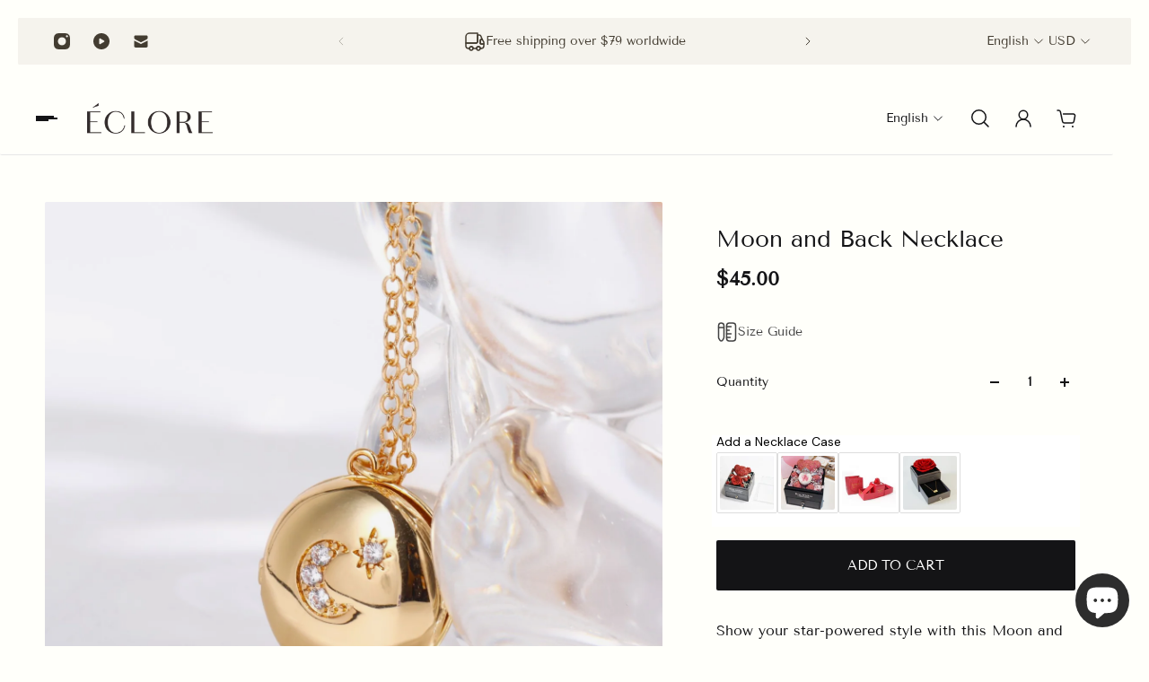

--- FILE ---
content_type: text/html; charset=utf-8
request_url: https://eclorejewelry.com/products/moon-and-back-necklace
body_size: 75210
content:
<!doctype html>
<html lang='en'>
  <head>
    <meta charset='utf-8'>
    <meta http-equiv='X-UA-Compatible' content='IE=edge'>
    <meta name='viewport' content='width=device-width,initial-scale=1'>
    <meta name='theme-color' content='primary'><meta name='description' content='Show your star-powered style with this Moon and Back Necklace! Featuring a magically dual-sided design – one side moon, other side sun – and with a pocket perfect for your photo or memento, you&#39;ll be beaming with style! A perfect personalized gift for your lucky someone. Shine on!'><link rel='icon' type='image/png' href='//eclorejewelry.com/cdn/shop/files/Eclore_LOGO.png?crop=center&height=32&v=1651109048&width=32'><meta property='og:site_name' content='eclorejewelry'>
<meta property='og:url' content='https://eclorejewelry.com/products/moon-and-back-necklace'>
<meta property='og:title' content='Moon and Back Necklace'>
<meta property='og:type' content='product'>
<meta property='og:description' content='Show your star-powered style with this Moon and Back Necklace! Featuring a magically dual-sided design – one side moon, other side sun – and with a pocket perfect for your photo or memento, you&#39;ll be beaming with style! A perfect personalized gift for your lucky someone. Shine on!'><meta
    property='og:image'
    content='http://eclorejewelry.com/cdn/shop/files/Moon_and_Star_Locket_necklace2.jpg?crop=center&height=1500&v=1686392936&width=1500'
  >
  <meta
    property='og:image:secure_url'
    content='https://eclorejewelry.com/cdn/shop/files/Moon_and_Star_Locket_necklace2.jpg?crop=center&height=1500&v=1686392936&width=1500'
  >
  <meta property='og:image:width' content='1500'>
  <meta property='og:image:height' content='1500'><meta property='og:price:amount' content='45.00'>
  <meta property='og:price:currency' content='USD'><meta name='twitter:card' content='summary_large_image'>
<meta name='twitter:title' content='Moon and Back Necklace'>
<meta name='twitter:description' content='Show your star-powered style with this Moon and Back Necklace! Featuring a magically dual-sided design – one side moon, other side sun – and with a pocket perfect for your photo or memento, you&#39;ll be beaming with style! A perfect personalized gift for your lucky someone. Shine on!'>

    <link rel='canonical' href='https://eclorejewelry.com/products/moon-and-back-necklace'>
    <link rel='preconnect' href='https://cdn.shopify.com' crossorigin>
    <link rel='preconnect' href='https://fonts.shopifycdn.com' crossorigin>

    <title>
      Moon and Back Necklace
 &ndash; eclorejewelry</title>

    <style data-shopify>:root{/* product card */--gsc-product-card-title-font-family:"Tenor Sans", sans-serif;--gsc-product-card-title-font-style:normal;--gsc-product-card-title-font-weight:400;--gsc-product-card-title-transform:normal;--gsc-product-card-title-letter-spacing:0px;--gsc-product-card-title-font-size:calc(1.4rem * 0.9);--gsc-product-card-title-line-height:calc(22 / 14);--gsc-product-card-price-font-size:var(--gsc-product-card-price-font-size-xs);--gsc-product-card-price-line-height:var(--gsc-product-card-price-line-height-xs);--gsc-product-card-price-font-weight:700;--gsc-product-sale-badge-background:rgba(245, 243, 237, 1.0);--gsc-product-sale-badge-color:rgba(20, 20, 22, 1.0);--gsc-product-sold-out-badge-background:255, 255, 255;--gsc-product-sold-out-badge-color:20, 20, 22;--gsc-product-custom-badge-1-background:rgba(255, 255, 255, 1.0);--gsc-product-custom-badge-1-color:rgba(0, 0, 0, 1.0);--gsc-product-custom-badge-2-background:rgba(93, 84, 163, 1.0);--gsc-product-custom-badge-2-color:rgba(255, 255, 255, 1.0);--gsc-product-custom-badge-3-background:rgba(163, 103, 84, 1.0);--gsc-product-custom-badge-3-color:rgba(255, 255, 255, 1.0);/* product and product card badges */--gsc-product-highlight-price-color:rgba(191, 69, 23, 1.0);--gsc-product-sale-amount-badge-background:rgba(245, 243, 237, 1.0);--gsc-product-sale-amount-badge-color:rgba(45, 45, 45, 1.0);/* cart icon in header */--gsc-header-cart-icon-background-color:#000000;--gsc-header-cart-icon-text-color:#fffffa;/* shipping bar */--gsc-free-shipping-bar-bg:20, 20, 22;--gsc-free-shipping-bar-gradient:linear-gradient(90deg, rgba(255, 167, 35, 1), rgba(165, 255, 51, 1) 100%);--gsc-free-shipping-bar-color:20, 20, 22;/* headings */--gsc-headings-font-family:"Tenor Sans", sans-serif;--gsc-headings-font-style:normal;--gsc-headings-font-weight:400;--gsc-headings-text-transform:normal;--gsc-headings-letter-spacing:0px;--gsc-headings-word-spacing:0rem;--gsc-headings-font-scale:1.0;/* body text */--gsc-body-font-family:"Tenor Sans", sans-serif;--gsc-body-font-style:normal;--gsc-body-font-weight:400;--gsc-body-font-scale:1.0;--gsc-body-font-opacity:100%;/* button */--gsc-button-font-family:"Tenor Sans", sans-serif;--gsc-button-font-style:normal;--gsc-button-font-weight:400;--gsc-button-letter-spacing:0px;--gsc-button-font-size:calc(1.4rem * 1.1);--gsc-button-line-height:calc(22 / 14);--gsc-button-text-transform:uppercase;/* menu */--gsc-menu-font-family:"Tenor Sans", sans-serif;--gsc-menu-font-style:normal;--gsc-menu-font-weight:400;--gsc-menu-font-letter-spacing:0px;--gsc-menu-font-size:calc(var(--gsc-fz-11) * 0.9);--gsc-drawer-menu-font-size:calc(var(--gsc-fz-11) * 1.0);--gsc-drawer-menu-font-letter-spacing:0px;--gsc-menu-line-height:calc(24 / 16);--gsc-menu-text-transform:normal;/* icons */--gsc-blockquote-icon:url(//eclorejewelry.com/cdn/shop/t/26/assets/blockquote-icon_small.png?v=135287403125014426651724247905);/* container */--gsc-page-width:2560px;--gsc-aside-padding-size:20px;--gsc-modals-and-header-paddings:20px;/* drawers and modals */--gsc-drawer-transition-duration:0.5s;--gsc-drawer-transition-timing:cubic-bezier(0.24, 0.25, 0, 1);--gsc-drawer-modal-shadow:none;--gsc-default-card-image-ratio:var(--gsc-large-portrait-image-ratio);--gsc-default-shape-fill-mode:cover;}body{--gsc-overlay-color:20, 20, 22;--gsc-overlay-opacity:30%;--gsc-overlay-blur:2.5px;}.color-default{--gsc-text-color:20, 20, 22;--gsc-background-color:255, 255, 250;--gsc-foreground-color:245, 243, 237;--gsc-border-color:231, 231, 231;--gsc-button-background-color:20, 20, 22;--gsc-button-text-color:255, 255, 255;--gsc-outline-button-background-color:255, 255, 255;--gsc-outline-button-text-color:20, 20, 22;--gsc-image-opacity-color:0, 0, 0;}body,.color-primary{--gsc-text-color:20, 20, 22;--gsc-background-color:255, 255, 250;--gsc-foreground-color:245, 243, 237;--gsc-border-color:231, 231, 231;--gsc-button-background-color:20, 20, 22;--gsc-button-text-color:255, 255, 255;--gsc-outline-button-background-color:255, 255, 255;--gsc-outline-button-text-color:20, 20, 22;--gsc-image-opacity-color:0, 0, 0;}.color-secondary{--gsc-text-color:20, 20, 22;--gsc-background-color:245, 245, 245;--gsc-foreground-color:255, 255, 255;--gsc-border-color:217, 217, 217;--gsc-button-background-color:20, 20, 22;--gsc-button-text-color:255, 255, 255;--gsc-outline-button-background-color:255, 255, 255;--gsc-outline-button-text-color:20, 20, 22;--gsc-image-opacity-color:0, 0, 0;}.color-custom-1{--gsc-text-color:255, 255, 255;--gsc-background-color:34, 34, 34;--gsc-foreground-color:45, 45, 45;--gsc-border-color:73, 73, 73;--gsc-button-background-color:238, 206, 252;--gsc-button-text-color:34, 34, 34;--gsc-outline-button-background-color:34, 34, 34;--gsc-outline-button-text-color:255, 255, 255;--gsc-image-opacity-color:0, 0, 0;}.color-custom-2{--gsc-text-color:67, 60, 49;--gsc-background-color:245, 243, 237;--gsc-foreground-color:255, 255, 255;--gsc-border-color:245, 245, 245;--gsc-button-background-color:45, 45, 45;--gsc-button-text-color:219, 255, 0;--gsc-outline-button-background-color:237, 236, 231;--gsc-outline-button-text-color:110, 116, 93;--gsc-image-opacity-color:0, 0, 0;}.color-custom-3{--gsc-text-color:56, 57, 48;--gsc-background-color:255, 255, 255;--gsc-foreground-color:245, 243, 237;--gsc-border-color:20, 20, 22;--gsc-button-background-color:34, 34, 34;--gsc-button-text-color:255, 255, 250;--gsc-outline-button-background-color:56, 57, 48;--gsc-outline-button-text-color:224, 220, 209;--gsc-image-opacity-color:0, 0, 0;}.color-white{--gsc-text-color:255, 255, 255;--gsc-background-color:0, 0, 0;--gsc-foreground-color:29, 29, 29;--gsc-border-color:255, 255, 255;--gsc-button-background-color:255, 255, 255;--gsc-button-text-color:0, 0, 0;--gsc-outline-button-background-color:0, 0, 0;--gsc-outline-button-text-color:255, 255, 255;--gsc-image-opacity-color:0, 0, 0;}.color-black{--gsc-text-color:0, 0, 0;--gsc-background-color:255, 255, 255;--gsc-foreground-color:243, 243, 243;--gsc-border-color:0, 0, 0;--gsc-button-background-color:0, 0, 0;--gsc-button-text-color:255, 255, 255;--gsc-outline-button-background-color:255, 255, 255;--gsc-outline-button-text-color:20, 20, 22;--gsc-image-opacity-color:0, 0, 0;}.color-custom-5{--gsc-text-color:, , ;--gsc-background-color:, , ;--gsc-foreground-color:, , ;--gsc-border-color:, , ;--gsc-button-background-color:, , ;--gsc-button-text-color:, , ;--gsc-outline-button-background-color:, , ;--gsc-outline-button-text-color:, , ;--gsc-image-opacity-color:, , ;}</style> 
    <link href="//eclorejewelry.com/cdn/shop/t/26/assets/bundle.js?v=162965718663657700111724247906" as="script" rel="preload">
    <link href="//eclorejewelry.com/cdn/shop/t/26/assets/bundle.css?v=152394726776777557551724247905" rel="stylesheet" type="text/css" media="all" />
    <link rel='preload' as='font' href='//eclorejewelry.com/cdn/fonts/tenor_sans/tenorsans_n4.966071a72c28462a9256039d3e3dc5b0cf314f65.woff2' type='font/woff2' crossorigin><style data-shopify>
    @font-face {
  font-family: "Tenor Sans";
  font-weight: 400;
  font-style: normal;
  font-display: swap;
  src: url("//eclorejewelry.com/cdn/fonts/tenor_sans/tenorsans_n4.966071a72c28462a9256039d3e3dc5b0cf314f65.woff2") format("woff2"),
       url("//eclorejewelry.com/cdn/fonts/tenor_sans/tenorsans_n4.2282841d948f9649ba5c3cad6ea46df268141820.woff") format("woff");
}


    
    @font-face {
  font-family: "Tenor Sans";
  font-weight: 400;
  font-style: normal;
  font-display: swap;
  src: url("//eclorejewelry.com/cdn/fonts/tenor_sans/tenorsans_n4.966071a72c28462a9256039d3e3dc5b0cf314f65.woff2") format("woff2"),
       url("//eclorejewelry.com/cdn/fonts/tenor_sans/tenorsans_n4.2282841d948f9649ba5c3cad6ea46df268141820.woff") format("woff");
}

    
    
    

    
    
    
    
    
  </style>











    <script>window.performance && window.performance.mark && window.performance.mark('shopify.content_for_header.start');</script><meta name="google-site-verification" content="JJLOD_UJbblyjKmxCCCqHtjcjaCvEAVbgVgD8nUPg4M">
<meta name="facebook-domain-verification" content="ju675jx5a6h3b0kngnhmdi7h5tv2yk">
<meta id="shopify-digital-wallet" name="shopify-digital-wallet" content="/61089415354/digital_wallets/dialog">
<meta name="shopify-checkout-api-token" content="90f6cb8c11d949675377d98e9d5d0699">
<meta id="in-context-paypal-metadata" data-shop-id="61089415354" data-venmo-supported="false" data-environment="production" data-locale="en_US" data-paypal-v4="true" data-currency="USD">
<link rel="alternate" hreflang="x-default" href="https://eclorejewelry.com/products/moon-and-back-necklace">
<link rel="alternate" hreflang="en" href="https://eclorejewelry.com/products/moon-and-back-necklace">
<link rel="alternate" hreflang="es" href="https://eclorejewelry.com/es/products/moon-and-back-necklace">
<link rel="alternate" hreflang="en-RU" href="https://eclorejewelry.com/en-ru/products/moon-and-back-necklace">
<link rel="alternate" hreflang="es-RU" href="https://eclorejewelry.com/es-ru/products/moon-and-back-necklace">
<link rel="alternate" type="application/json+oembed" href="https://eclorejewelry.com/products/moon-and-back-necklace.oembed">
<script async="async" src="/checkouts/internal/preloads.js?locale=en-US"></script>
<link rel="preconnect" href="https://shop.app" crossorigin="anonymous">
<script async="async" src="https://shop.app/checkouts/internal/preloads.js?locale=en-US&shop_id=61089415354" crossorigin="anonymous"></script>
<script id="apple-pay-shop-capabilities" type="application/json">{"shopId":61089415354,"countryCode":"US","currencyCode":"USD","merchantCapabilities":["supports3DS"],"merchantId":"gid:\/\/shopify\/Shop\/61089415354","merchantName":"eclorejewelry","requiredBillingContactFields":["postalAddress","email","phone"],"requiredShippingContactFields":["postalAddress","email","phone"],"shippingType":"shipping","supportedNetworks":["visa","masterCard","amex","discover","elo","jcb"],"total":{"type":"pending","label":"eclorejewelry","amount":"1.00"},"shopifyPaymentsEnabled":true,"supportsSubscriptions":true}</script>
<script id="shopify-features" type="application/json">{"accessToken":"90f6cb8c11d949675377d98e9d5d0699","betas":["rich-media-storefront-analytics"],"domain":"eclorejewelry.com","predictiveSearch":true,"shopId":61089415354,"locale":"en"}</script>
<script>var Shopify = Shopify || {};
Shopify.shop = "eclorejewelry.myshopify.com";
Shopify.locale = "en";
Shopify.currency = {"active":"USD","rate":"1.0"};
Shopify.country = "US";
Shopify.theme = {"name":"Aurora 3.3.1 ","id":139552915642,"schema_name":"Aurora","schema_version":"3.3.1","theme_store_id":1770,"role":"main"};
Shopify.theme.handle = "null";
Shopify.theme.style = {"id":null,"handle":null};
Shopify.cdnHost = "eclorejewelry.com/cdn";
Shopify.routes = Shopify.routes || {};
Shopify.routes.root = "/";</script>
<script type="module">!function(o){(o.Shopify=o.Shopify||{}).modules=!0}(window);</script>
<script>!function(o){function n(){var o=[];function n(){o.push(Array.prototype.slice.apply(arguments))}return n.q=o,n}var t=o.Shopify=o.Shopify||{};t.loadFeatures=n(),t.autoloadFeatures=n()}(window);</script>
<script>
  window.ShopifyPay = window.ShopifyPay || {};
  window.ShopifyPay.apiHost = "shop.app\/pay";
  window.ShopifyPay.redirectState = null;
</script>
<script id="shop-js-analytics" type="application/json">{"pageType":"product"}</script>
<script defer="defer" async type="module" src="//eclorejewelry.com/cdn/shopifycloud/shop-js/modules/v2/client.init-shop-cart-sync_BdyHc3Nr.en.esm.js"></script>
<script defer="defer" async type="module" src="//eclorejewelry.com/cdn/shopifycloud/shop-js/modules/v2/chunk.common_Daul8nwZ.esm.js"></script>
<script type="module">
  await import("//eclorejewelry.com/cdn/shopifycloud/shop-js/modules/v2/client.init-shop-cart-sync_BdyHc3Nr.en.esm.js");
await import("//eclorejewelry.com/cdn/shopifycloud/shop-js/modules/v2/chunk.common_Daul8nwZ.esm.js");

  window.Shopify.SignInWithShop?.initShopCartSync?.({"fedCMEnabled":true,"windoidEnabled":true});

</script>
<script defer="defer" async type="module" src="//eclorejewelry.com/cdn/shopifycloud/shop-js/modules/v2/client.payment-terms_MV4M3zvL.en.esm.js"></script>
<script defer="defer" async type="module" src="//eclorejewelry.com/cdn/shopifycloud/shop-js/modules/v2/chunk.common_Daul8nwZ.esm.js"></script>
<script defer="defer" async type="module" src="//eclorejewelry.com/cdn/shopifycloud/shop-js/modules/v2/chunk.modal_CQq8HTM6.esm.js"></script>
<script type="module">
  await import("//eclorejewelry.com/cdn/shopifycloud/shop-js/modules/v2/client.payment-terms_MV4M3zvL.en.esm.js");
await import("//eclorejewelry.com/cdn/shopifycloud/shop-js/modules/v2/chunk.common_Daul8nwZ.esm.js");
await import("//eclorejewelry.com/cdn/shopifycloud/shop-js/modules/v2/chunk.modal_CQq8HTM6.esm.js");

  
</script>
<script>
  window.Shopify = window.Shopify || {};
  if (!window.Shopify.featureAssets) window.Shopify.featureAssets = {};
  window.Shopify.featureAssets['shop-js'] = {"shop-cart-sync":["modules/v2/client.shop-cart-sync_QYOiDySF.en.esm.js","modules/v2/chunk.common_Daul8nwZ.esm.js"],"init-fed-cm":["modules/v2/client.init-fed-cm_DchLp9rc.en.esm.js","modules/v2/chunk.common_Daul8nwZ.esm.js"],"shop-button":["modules/v2/client.shop-button_OV7bAJc5.en.esm.js","modules/v2/chunk.common_Daul8nwZ.esm.js"],"init-windoid":["modules/v2/client.init-windoid_DwxFKQ8e.en.esm.js","modules/v2/chunk.common_Daul8nwZ.esm.js"],"shop-cash-offers":["modules/v2/client.shop-cash-offers_DWtL6Bq3.en.esm.js","modules/v2/chunk.common_Daul8nwZ.esm.js","modules/v2/chunk.modal_CQq8HTM6.esm.js"],"shop-toast-manager":["modules/v2/client.shop-toast-manager_CX9r1SjA.en.esm.js","modules/v2/chunk.common_Daul8nwZ.esm.js"],"init-shop-email-lookup-coordinator":["modules/v2/client.init-shop-email-lookup-coordinator_UhKnw74l.en.esm.js","modules/v2/chunk.common_Daul8nwZ.esm.js"],"pay-button":["modules/v2/client.pay-button_DzxNnLDY.en.esm.js","modules/v2/chunk.common_Daul8nwZ.esm.js"],"avatar":["modules/v2/client.avatar_BTnouDA3.en.esm.js"],"init-shop-cart-sync":["modules/v2/client.init-shop-cart-sync_BdyHc3Nr.en.esm.js","modules/v2/chunk.common_Daul8nwZ.esm.js"],"shop-login-button":["modules/v2/client.shop-login-button_D8B466_1.en.esm.js","modules/v2/chunk.common_Daul8nwZ.esm.js","modules/v2/chunk.modal_CQq8HTM6.esm.js"],"init-customer-accounts-sign-up":["modules/v2/client.init-customer-accounts-sign-up_C8fpPm4i.en.esm.js","modules/v2/client.shop-login-button_D8B466_1.en.esm.js","modules/v2/chunk.common_Daul8nwZ.esm.js","modules/v2/chunk.modal_CQq8HTM6.esm.js"],"init-shop-for-new-customer-accounts":["modules/v2/client.init-shop-for-new-customer-accounts_CVTO0Ztu.en.esm.js","modules/v2/client.shop-login-button_D8B466_1.en.esm.js","modules/v2/chunk.common_Daul8nwZ.esm.js","modules/v2/chunk.modal_CQq8HTM6.esm.js"],"init-customer-accounts":["modules/v2/client.init-customer-accounts_dRgKMfrE.en.esm.js","modules/v2/client.shop-login-button_D8B466_1.en.esm.js","modules/v2/chunk.common_Daul8nwZ.esm.js","modules/v2/chunk.modal_CQq8HTM6.esm.js"],"shop-follow-button":["modules/v2/client.shop-follow-button_CkZpjEct.en.esm.js","modules/v2/chunk.common_Daul8nwZ.esm.js","modules/v2/chunk.modal_CQq8HTM6.esm.js"],"lead-capture":["modules/v2/client.lead-capture_BntHBhfp.en.esm.js","modules/v2/chunk.common_Daul8nwZ.esm.js","modules/v2/chunk.modal_CQq8HTM6.esm.js"],"checkout-modal":["modules/v2/client.checkout-modal_CfxcYbTm.en.esm.js","modules/v2/chunk.common_Daul8nwZ.esm.js","modules/v2/chunk.modal_CQq8HTM6.esm.js"],"shop-login":["modules/v2/client.shop-login_Da4GZ2H6.en.esm.js","modules/v2/chunk.common_Daul8nwZ.esm.js","modules/v2/chunk.modal_CQq8HTM6.esm.js"],"payment-terms":["modules/v2/client.payment-terms_MV4M3zvL.en.esm.js","modules/v2/chunk.common_Daul8nwZ.esm.js","modules/v2/chunk.modal_CQq8HTM6.esm.js"]};
</script>
<script id="__st">var __st={"a":61089415354,"offset":-28800,"reqid":"05a6bbe8-771e-407a-88aa-43d8e6a05f8a-1768996928","pageurl":"eclorejewelry.com\/products\/moon-and-back-necklace","u":"d10b69f67dff","p":"product","rtyp":"product","rid":7388802154682};</script>
<script>window.ShopifyPaypalV4VisibilityTracking = true;</script>
<script id="captcha-bootstrap">!function(){'use strict';const t='contact',e='account',n='new_comment',o=[[t,t],['blogs',n],['comments',n],[t,'customer']],c=[[e,'customer_login'],[e,'guest_login'],[e,'recover_customer_password'],[e,'create_customer']],r=t=>t.map((([t,e])=>`form[action*='/${t}']:not([data-nocaptcha='true']) input[name='form_type'][value='${e}']`)).join(','),a=t=>()=>t?[...document.querySelectorAll(t)].map((t=>t.form)):[];function s(){const t=[...o],e=r(t);return a(e)}const i='password',u='form_key',d=['recaptcha-v3-token','g-recaptcha-response','h-captcha-response',i],f=()=>{try{return window.sessionStorage}catch{return}},m='__shopify_v',_=t=>t.elements[u];function p(t,e,n=!1){try{const o=window.sessionStorage,c=JSON.parse(o.getItem(e)),{data:r}=function(t){const{data:e,action:n}=t;return t[m]||n?{data:e,action:n}:{data:t,action:n}}(c);for(const[e,n]of Object.entries(r))t.elements[e]&&(t.elements[e].value=n);n&&o.removeItem(e)}catch(o){console.error('form repopulation failed',{error:o})}}const l='form_type',E='cptcha';function T(t){t.dataset[E]=!0}const w=window,h=w.document,L='Shopify',v='ce_forms',y='captcha';let A=!1;((t,e)=>{const n=(g='f06e6c50-85a8-45c8-87d0-21a2b65856fe',I='https://cdn.shopify.com/shopifycloud/storefront-forms-hcaptcha/ce_storefront_forms_captcha_hcaptcha.v1.5.2.iife.js',D={infoText:'Protected by hCaptcha',privacyText:'Privacy',termsText:'Terms'},(t,e,n)=>{const o=w[L][v],c=o.bindForm;if(c)return c(t,g,e,D).then(n);var r;o.q.push([[t,g,e,D],n]),r=I,A||(h.body.append(Object.assign(h.createElement('script'),{id:'captcha-provider',async:!0,src:r})),A=!0)});var g,I,D;w[L]=w[L]||{},w[L][v]=w[L][v]||{},w[L][v].q=[],w[L][y]=w[L][y]||{},w[L][y].protect=function(t,e){n(t,void 0,e),T(t)},Object.freeze(w[L][y]),function(t,e,n,w,h,L){const[v,y,A,g]=function(t,e,n){const i=e?o:[],u=t?c:[],d=[...i,...u],f=r(d),m=r(i),_=r(d.filter((([t,e])=>n.includes(e))));return[a(f),a(m),a(_),s()]}(w,h,L),I=t=>{const e=t.target;return e instanceof HTMLFormElement?e:e&&e.form},D=t=>v().includes(t);t.addEventListener('submit',(t=>{const e=I(t);if(!e)return;const n=D(e)&&!e.dataset.hcaptchaBound&&!e.dataset.recaptchaBound,o=_(e),c=g().includes(e)&&(!o||!o.value);(n||c)&&t.preventDefault(),c&&!n&&(function(t){try{if(!f())return;!function(t){const e=f();if(!e)return;const n=_(t);if(!n)return;const o=n.value;o&&e.removeItem(o)}(t);const e=Array.from(Array(32),(()=>Math.random().toString(36)[2])).join('');!function(t,e){_(t)||t.append(Object.assign(document.createElement('input'),{type:'hidden',name:u})),t.elements[u].value=e}(t,e),function(t,e){const n=f();if(!n)return;const o=[...t.querySelectorAll(`input[type='${i}']`)].map((({name:t})=>t)),c=[...d,...o],r={};for(const[a,s]of new FormData(t).entries())c.includes(a)||(r[a]=s);n.setItem(e,JSON.stringify({[m]:1,action:t.action,data:r}))}(t,e)}catch(e){console.error('failed to persist form',e)}}(e),e.submit())}));const S=(t,e)=>{t&&!t.dataset[E]&&(n(t,e.some((e=>e===t))),T(t))};for(const o of['focusin','change'])t.addEventListener(o,(t=>{const e=I(t);D(e)&&S(e,y())}));const B=e.get('form_key'),M=e.get(l),P=B&&M;t.addEventListener('DOMContentLoaded',(()=>{const t=y();if(P)for(const e of t)e.elements[l].value===M&&p(e,B);[...new Set([...A(),...v().filter((t=>'true'===t.dataset.shopifyCaptcha))])].forEach((e=>S(e,t)))}))}(h,new URLSearchParams(w.location.search),n,t,e,['guest_login'])})(!0,!0)}();</script>
<script integrity="sha256-4kQ18oKyAcykRKYeNunJcIwy7WH5gtpwJnB7kiuLZ1E=" data-source-attribution="shopify.loadfeatures" defer="defer" src="//eclorejewelry.com/cdn/shopifycloud/storefront/assets/storefront/load_feature-a0a9edcb.js" crossorigin="anonymous"></script>
<script crossorigin="anonymous" defer="defer" src="//eclorejewelry.com/cdn/shopifycloud/storefront/assets/shopify_pay/storefront-65b4c6d7.js?v=20250812"></script>
<script data-source-attribution="shopify.dynamic_checkout.dynamic.init">var Shopify=Shopify||{};Shopify.PaymentButton=Shopify.PaymentButton||{isStorefrontPortableWallets:!0,init:function(){window.Shopify.PaymentButton.init=function(){};var t=document.createElement("script");t.src="https://eclorejewelry.com/cdn/shopifycloud/portable-wallets/latest/portable-wallets.en.js",t.type="module",document.head.appendChild(t)}};
</script>
<script data-source-attribution="shopify.dynamic_checkout.buyer_consent">
  function portableWalletsHideBuyerConsent(e){var t=document.getElementById("shopify-buyer-consent"),n=document.getElementById("shopify-subscription-policy-button");t&&n&&(t.classList.add("hidden"),t.setAttribute("aria-hidden","true"),n.removeEventListener("click",e))}function portableWalletsShowBuyerConsent(e){var t=document.getElementById("shopify-buyer-consent"),n=document.getElementById("shopify-subscription-policy-button");t&&n&&(t.classList.remove("hidden"),t.removeAttribute("aria-hidden"),n.addEventListener("click",e))}window.Shopify?.PaymentButton&&(window.Shopify.PaymentButton.hideBuyerConsent=portableWalletsHideBuyerConsent,window.Shopify.PaymentButton.showBuyerConsent=portableWalletsShowBuyerConsent);
</script>
<script data-source-attribution="shopify.dynamic_checkout.cart.bootstrap">document.addEventListener("DOMContentLoaded",(function(){function t(){return document.querySelector("shopify-accelerated-checkout-cart, shopify-accelerated-checkout")}if(t())Shopify.PaymentButton.init();else{new MutationObserver((function(e,n){t()&&(Shopify.PaymentButton.init(),n.disconnect())})).observe(document.body,{childList:!0,subtree:!0})}}));
</script>
<link id="shopify-accelerated-checkout-styles" rel="stylesheet" media="screen" href="https://eclorejewelry.com/cdn/shopifycloud/portable-wallets/latest/accelerated-checkout-backwards-compat.css" crossorigin="anonymous">
<style id="shopify-accelerated-checkout-cart">
        #shopify-buyer-consent {
  margin-top: 1em;
  display: inline-block;
  width: 100%;
}

#shopify-buyer-consent.hidden {
  display: none;
}

#shopify-subscription-policy-button {
  background: none;
  border: none;
  padding: 0;
  text-decoration: underline;
  font-size: inherit;
  cursor: pointer;
}

#shopify-subscription-policy-button::before {
  box-shadow: none;
}

      </style>

<script>window.performance && window.performance.mark && window.performance.mark('shopify.content_for_header.end');</script>
    <!-- Hotjar Tracking Code for https://www.eclorejewelry.com -->
<script>
    (function(h,o,t,j,a,r){
        h.hj=h.hj||function(){(h.hj.q=h.hj.q||[]).push(arguments)};
        h._hjSettings={hjid:3485441,hjsv:6};
        a=o.getElementsByTagName('head')[0];
        r=o.createElement('script');r.async=1;
        r.src=t+h._hjSettings.hjid+j+h._hjSettings.hjsv;
        a.appendChild(r);
    })(window,document,'https://static.hotjar.com/c/hotjar-','.js?sv=');
  
</script>
  <!-- BEGIN app block: shopify://apps/judge-me-reviews/blocks/judgeme_core/61ccd3b1-a9f2-4160-9fe9-4fec8413e5d8 --><!-- Start of Judge.me Core -->






<link rel="dns-prefetch" href="https://cdnwidget.judge.me">
<link rel="dns-prefetch" href="https://cdn.judge.me">
<link rel="dns-prefetch" href="https://cdn1.judge.me">
<link rel="dns-prefetch" href="https://api.judge.me">

<script data-cfasync='false' class='jdgm-settings-script'>window.jdgmSettings={"pagination":5,"disable_web_reviews":false,"badge_no_review_text":"No reviews","badge_n_reviews_text":"{{ n }} review/reviews","badge_star_color":"#494949","hide_badge_preview_if_no_reviews":true,"badge_hide_text":false,"enforce_center_preview_badge":false,"widget_title":"Customer Reviews","widget_open_form_text":"Write a review","widget_close_form_text":"Cancel review","widget_refresh_page_text":"Refresh page","widget_summary_text":"Based on {{ number_of_reviews }} review/reviews","widget_no_review_text":"Be the first to write a review","widget_name_field_text":"Display name","widget_verified_name_field_text":"Verified Name (public)","widget_name_placeholder_text":"Display name","widget_required_field_error_text":"This field is required.","widget_email_field_text":"Email address","widget_verified_email_field_text":"Verified Email (private, can not be edited)","widget_email_placeholder_text":"Your email address","widget_email_field_error_text":"Please enter a valid email address.","widget_rating_field_text":"Rating","widget_review_title_field_text":"Review Title","widget_review_title_placeholder_text":"Give your review a title","widget_review_body_field_text":"Review content","widget_review_body_placeholder_text":"Start writing here...","widget_pictures_field_text":"Picture/Video (optional)","widget_submit_review_text":"Submit Review","widget_submit_verified_review_text":"Submit Verified Review","widget_submit_success_msg_with_auto_publish":"Thank you! Please refresh the page in a few moments to see your review. You can remove or edit your review by logging into \u003ca href='https://judge.me/login' target='_blank' rel='nofollow noopener'\u003eJudge.me\u003c/a\u003e","widget_submit_success_msg_no_auto_publish":"Thank you! Your review will be published as soon as it is approved by the shop admin. You can remove or edit your review by logging into \u003ca href='https://judge.me/login' target='_blank' rel='nofollow noopener'\u003eJudge.me\u003c/a\u003e","widget_show_default_reviews_out_of_total_text":"Showing {{ n_reviews_shown }} out of {{ n_reviews }} reviews.","widget_show_all_link_text":"Show all","widget_show_less_link_text":"Show less","widget_author_said_text":"{{ reviewer_name }} said:","widget_days_text":"{{ n }} days ago","widget_weeks_text":"{{ n }} week/weeks ago","widget_months_text":"{{ n }} month/months ago","widget_years_text":"{{ n }} year/years ago","widget_yesterday_text":"Yesterday","widget_today_text":"Today","widget_replied_text":"\u003e\u003e {{ shop_name }} replied:","widget_read_more_text":"Read more","widget_reviewer_name_as_initial":"","widget_rating_filter_color":"#fbcd0a","widget_rating_filter_see_all_text":"See all reviews","widget_sorting_most_recent_text":"Most Recent","widget_sorting_highest_rating_text":"Highest Rating","widget_sorting_lowest_rating_text":"Lowest Rating","widget_sorting_with_pictures_text":"Only Pictures","widget_sorting_most_helpful_text":"Most Helpful","widget_open_question_form_text":"Ask a question","widget_reviews_subtab_text":"Reviews","widget_questions_subtab_text":"Questions","widget_question_label_text":"Question","widget_answer_label_text":"Answer","widget_question_placeholder_text":"Write your question here","widget_submit_question_text":"Submit Question","widget_question_submit_success_text":"Thank you for your question! We will notify you once it gets answered.","widget_star_color":"#000000","verified_badge_text":"Verified","verified_badge_bg_color":"","verified_badge_text_color":"","verified_badge_placement":"left-of-reviewer-name","widget_review_max_height":"","widget_hide_border":false,"widget_social_share":false,"widget_thumb":false,"widget_review_location_show":false,"widget_location_format":"","all_reviews_include_out_of_store_products":true,"all_reviews_out_of_store_text":"(out of store)","all_reviews_pagination":100,"all_reviews_product_name_prefix_text":"about","enable_review_pictures":true,"enable_question_anwser":false,"widget_theme":"default","review_date_format":"mm/dd/yyyy","default_sort_method":"most-recent","widget_product_reviews_subtab_text":"Product Reviews","widget_shop_reviews_subtab_text":"Shop Reviews","widget_other_products_reviews_text":"Reviews for other products","widget_store_reviews_subtab_text":"Store reviews","widget_no_store_reviews_text":"This store hasn't received any reviews yet","widget_web_restriction_product_reviews_text":"This product hasn't received any reviews yet","widget_no_items_text":"No items found","widget_show_more_text":"Show more","widget_write_a_store_review_text":"Write a Store Review","widget_other_languages_heading":"Reviews in Other Languages","widget_translate_review_text":"Translate review to {{ language }}","widget_translating_review_text":"Translating...","widget_show_original_translation_text":"Show original ({{ language }})","widget_translate_review_failed_text":"Review couldn't be translated.","widget_translate_review_retry_text":"Retry","widget_translate_review_try_again_later_text":"Try again later","show_product_url_for_grouped_product":false,"widget_sorting_pictures_first_text":"Pictures First","show_pictures_on_all_rev_page_mobile":false,"show_pictures_on_all_rev_page_desktop":false,"floating_tab_hide_mobile_install_preference":false,"floating_tab_button_name":"★ Reviews","floating_tab_title":"Let customers speak for us","floating_tab_button_color":"","floating_tab_button_background_color":"","floating_tab_url":"","floating_tab_url_enabled":false,"floating_tab_tab_style":"text","all_reviews_text_badge_text":"Customers rate us {{ shop.metafields.judgeme.all_reviews_rating | round: 1 }}/5 based on {{ shop.metafields.judgeme.all_reviews_count }} reviews.","all_reviews_text_badge_text_branded_style":"{{ shop.metafields.judgeme.all_reviews_rating | round: 1 }} out of 5 stars based on {{ shop.metafields.judgeme.all_reviews_count }} reviews","is_all_reviews_text_badge_a_link":false,"show_stars_for_all_reviews_text_badge":false,"all_reviews_text_badge_url":"","all_reviews_text_style":"text","all_reviews_text_color_style":"judgeme_brand_color","all_reviews_text_color":"#108474","all_reviews_text_show_jm_brand":true,"featured_carousel_show_header":true,"featured_carousel_title":"Let customers speak for us","testimonials_carousel_title":"Customers are saying","videos_carousel_title":"Real customer stories","cards_carousel_title":"Customers are saying","featured_carousel_count_text":"from {{ n }} reviews","featured_carousel_add_link_to_all_reviews_page":false,"featured_carousel_url":"","featured_carousel_show_images":true,"featured_carousel_autoslide_interval":5,"featured_carousel_arrows_on_the_sides":false,"featured_carousel_height":250,"featured_carousel_width":80,"featured_carousel_image_size":0,"featured_carousel_image_height":250,"featured_carousel_arrow_color":"#eeeeee","verified_count_badge_style":"vintage","verified_count_badge_orientation":"horizontal","verified_count_badge_color_style":"judgeme_brand_color","verified_count_badge_color":"#108474","is_verified_count_badge_a_link":false,"verified_count_badge_url":"","verified_count_badge_show_jm_brand":true,"widget_rating_preset_default":5,"widget_first_sub_tab":"product-reviews","widget_show_histogram":true,"widget_histogram_use_custom_color":false,"widget_pagination_use_custom_color":false,"widget_star_use_custom_color":true,"widget_verified_badge_use_custom_color":false,"widget_write_review_use_custom_color":false,"picture_reminder_submit_button":"Upload Pictures","enable_review_videos":false,"mute_video_by_default":false,"widget_sorting_videos_first_text":"Videos First","widget_review_pending_text":"Pending","featured_carousel_items_for_large_screen":3,"social_share_options_order":"Facebook,Twitter","remove_microdata_snippet":true,"disable_json_ld":false,"enable_json_ld_products":false,"preview_badge_show_question_text":false,"preview_badge_no_question_text":"No questions","preview_badge_n_question_text":"{{ number_of_questions }} question/questions","qa_badge_show_icon":false,"qa_badge_position":"same-row","remove_judgeme_branding":false,"widget_add_search_bar":false,"widget_search_bar_placeholder":"Search","widget_sorting_verified_only_text":"Verified only","featured_carousel_theme":"aligned","featured_carousel_show_rating":true,"featured_carousel_show_title":true,"featured_carousel_show_body":true,"featured_carousel_show_date":false,"featured_carousel_show_reviewer":true,"featured_carousel_show_product":false,"featured_carousel_header_background_color":"#df9b9f","featured_carousel_header_text_color":"#ffffff","featured_carousel_name_product_separator":"reviewed","featured_carousel_full_star_background":"#108474","featured_carousel_empty_star_background":"#dadada","featured_carousel_vertical_theme_background":"#f9fafb","featured_carousel_verified_badge_enable":false,"featured_carousel_verified_badge_color":"#108474","featured_carousel_border_style":"round","featured_carousel_review_line_length_limit":3,"featured_carousel_more_reviews_button_text":"Read more reviews","featured_carousel_view_product_button_text":"View product","all_reviews_page_load_reviews_on":"scroll","all_reviews_page_load_more_text":"Load More Reviews","disable_fb_tab_reviews":false,"enable_ajax_cdn_cache":false,"widget_public_name_text":"displayed publicly like","default_reviewer_name":"John Smith","default_reviewer_name_has_non_latin":true,"widget_reviewer_anonymous":"Anonymous","medals_widget_title":"Judge.me Review Medals","medals_widget_background_color":"#f9fafb","medals_widget_position":"footer_all_pages","medals_widget_border_color":"#f9fafb","medals_widget_verified_text_position":"left","medals_widget_use_monochromatic_version":false,"medals_widget_elements_color":"#108474","show_reviewer_avatar":true,"widget_invalid_yt_video_url_error_text":"Not a YouTube video URL","widget_max_length_field_error_text":"Please enter no more than {0} characters.","widget_show_country_flag":false,"widget_show_collected_via_shop_app":true,"widget_verified_by_shop_badge_style":"light","widget_verified_by_shop_text":"Verified by Shop","widget_show_photo_gallery":false,"widget_load_with_code_splitting":true,"widget_ugc_install_preference":false,"widget_ugc_title":"Made by us, Shared by you","widget_ugc_subtitle":"Tag us to see your picture featured in our page","widget_ugc_arrows_color":"#ffffff","widget_ugc_primary_button_text":"Buy Now","widget_ugc_primary_button_background_color":"#108474","widget_ugc_primary_button_text_color":"#ffffff","widget_ugc_primary_button_border_width":"0","widget_ugc_primary_button_border_style":"none","widget_ugc_primary_button_border_color":"#108474","widget_ugc_primary_button_border_radius":"25","widget_ugc_secondary_button_text":"Load More","widget_ugc_secondary_button_background_color":"#ffffff","widget_ugc_secondary_button_text_color":"#108474","widget_ugc_secondary_button_border_width":"2","widget_ugc_secondary_button_border_style":"solid","widget_ugc_secondary_button_border_color":"#108474","widget_ugc_secondary_button_border_radius":"25","widget_ugc_reviews_button_text":"View Reviews","widget_ugc_reviews_button_background_color":"#ffffff","widget_ugc_reviews_button_text_color":"#108474","widget_ugc_reviews_button_border_width":"2","widget_ugc_reviews_button_border_style":"solid","widget_ugc_reviews_button_border_color":"#108474","widget_ugc_reviews_button_border_radius":"25","widget_ugc_reviews_button_link_to":"judgeme-reviews-page","widget_ugc_show_post_date":true,"widget_ugc_max_width":"800","widget_rating_metafield_value_type":true,"widget_primary_color":"#494949","widget_enable_secondary_color":false,"widget_secondary_color":"#edf5f5","widget_summary_average_rating_text":"{{ average_rating }} out of 5","widget_media_grid_title":"Customer photos \u0026 videos","widget_media_grid_see_more_text":"See more","widget_round_style":false,"widget_show_product_medals":false,"widget_verified_by_judgeme_text":"Verified by Judge.me","widget_show_store_medals":true,"widget_verified_by_judgeme_text_in_store_medals":"Verified by Judge.me","widget_media_field_exceed_quantity_message":"Sorry, we can only accept {{ max_media }} for one review.","widget_media_field_exceed_limit_message":"{{ file_name }} is too large, please select a {{ media_type }} less than {{ size_limit }}MB.","widget_review_submitted_text":"Review Submitted!","widget_question_submitted_text":"Question Submitted!","widget_close_form_text_question":"Cancel","widget_write_your_answer_here_text":"Write your answer here","widget_enabled_branded_link":true,"widget_show_collected_by_judgeme":false,"widget_reviewer_name_color":"","widget_write_review_text_color":"","widget_write_review_bg_color":"","widget_collected_by_judgeme_text":"collected by Judge.me","widget_pagination_type":"standard","widget_load_more_text":"Load More","widget_load_more_color":"#108474","widget_full_review_text":"Full Review","widget_read_more_reviews_text":"Read More Reviews","widget_read_questions_text":"Read Questions","widget_questions_and_answers_text":"Questions \u0026 Answers","widget_verified_by_text":"Verified by","widget_verified_text":"Verified","widget_number_of_reviews_text":"{{ number_of_reviews }} reviews","widget_back_button_text":"Back","widget_next_button_text":"Next","widget_custom_forms_filter_button":"Filters","custom_forms_style":"vertical","widget_show_review_information":false,"how_reviews_are_collected":"How reviews are collected?","widget_show_review_keywords":false,"widget_gdpr_statement":"How we use your data: We'll only contact you about the review you left, and only if necessary. By submitting your review, you agree to Judge.me's \u003ca href='https://judge.me/terms' target='_blank' rel='nofollow noopener'\u003eterms\u003c/a\u003e, \u003ca href='https://judge.me/privacy' target='_blank' rel='nofollow noopener'\u003eprivacy\u003c/a\u003e and \u003ca href='https://judge.me/content-policy' target='_blank' rel='nofollow noopener'\u003econtent\u003c/a\u003e policies.","widget_multilingual_sorting_enabled":false,"widget_translate_review_content_enabled":false,"widget_translate_review_content_method":"manual","popup_widget_review_selection":"automatically_with_pictures","popup_widget_round_border_style":true,"popup_widget_show_title":true,"popup_widget_show_body":true,"popup_widget_show_reviewer":false,"popup_widget_show_product":true,"popup_widget_show_pictures":true,"popup_widget_use_review_picture":true,"popup_widget_show_on_home_page":true,"popup_widget_show_on_product_page":true,"popup_widget_show_on_collection_page":true,"popup_widget_show_on_cart_page":true,"popup_widget_position":"bottom_left","popup_widget_first_review_delay":5,"popup_widget_duration":5,"popup_widget_interval":5,"popup_widget_review_count":5,"popup_widget_hide_on_mobile":true,"review_snippet_widget_round_border_style":true,"review_snippet_widget_card_color":"#FFFFFF","review_snippet_widget_slider_arrows_background_color":"#FFFFFF","review_snippet_widget_slider_arrows_color":"#000000","review_snippet_widget_star_color":"#108474","show_product_variant":false,"all_reviews_product_variant_label_text":"Variant: ","widget_show_verified_branding":false,"widget_ai_summary_title":"Customers say","widget_ai_summary_disclaimer":"AI-powered review summary based on recent customer reviews","widget_show_ai_summary":false,"widget_show_ai_summary_bg":false,"widget_show_review_title_input":true,"redirect_reviewers_invited_via_email":"review_widget","request_store_review_after_product_review":false,"request_review_other_products_in_order":false,"review_form_color_scheme":"default","review_form_corner_style":"square","review_form_star_color":{},"review_form_text_color":"#333333","review_form_background_color":"#ffffff","review_form_field_background_color":"#fafafa","review_form_button_color":{},"review_form_button_text_color":"#ffffff","review_form_modal_overlay_color":"#000000","review_content_screen_title_text":"How would you rate this product?","review_content_introduction_text":"We would love it if you would share a bit about your experience.","store_review_form_title_text":"How would you rate this store?","store_review_form_introduction_text":"We would love it if you would share a bit about your experience.","show_review_guidance_text":true,"one_star_review_guidance_text":"Poor","five_star_review_guidance_text":"Great","customer_information_screen_title_text":"About you","customer_information_introduction_text":"Please tell us more about you.","custom_questions_screen_title_text":"Your experience in more detail","custom_questions_introduction_text":"Here are a few questions to help us understand more about your experience.","review_submitted_screen_title_text":"Thanks for your review!","review_submitted_screen_thank_you_text":"We are processing it and it will appear on the store soon.","review_submitted_screen_email_verification_text":"Please confirm your email by clicking the link we just sent you. This helps us keep reviews authentic.","review_submitted_request_store_review_text":"Would you like to share your experience of shopping with us?","review_submitted_review_other_products_text":"Would you like to review these products?","store_review_screen_title_text":"Would you like to share your experience of shopping with us?","store_review_introduction_text":"We value your feedback and use it to improve. Please share any thoughts or suggestions you have.","reviewer_media_screen_title_picture_text":"Share a picture","reviewer_media_introduction_picture_text":"Upload a photo to support your review.","reviewer_media_screen_title_video_text":"Share a video","reviewer_media_introduction_video_text":"Upload a video to support your review.","reviewer_media_screen_title_picture_or_video_text":"Share a picture or video","reviewer_media_introduction_picture_or_video_text":"Upload a photo or video to support your review.","reviewer_media_youtube_url_text":"Paste your Youtube URL here","advanced_settings_next_step_button_text":"Next","advanced_settings_close_review_button_text":"Close","modal_write_review_flow":false,"write_review_flow_required_text":"Required","write_review_flow_privacy_message_text":"We respect your privacy.","write_review_flow_anonymous_text":"Post review as anonymous","write_review_flow_visibility_text":"This won't be visible to other customers.","write_review_flow_multiple_selection_help_text":"Select as many as you like","write_review_flow_single_selection_help_text":"Select one option","write_review_flow_required_field_error_text":"This field is required","write_review_flow_invalid_email_error_text":"Please enter a valid email address","write_review_flow_max_length_error_text":"Max. {{ max_length }} characters.","write_review_flow_media_upload_text":"\u003cb\u003eClick to upload\u003c/b\u003e or drag and drop","write_review_flow_gdpr_statement":"We'll only contact you about your review if necessary. By submitting your review, you agree to our \u003ca href='https://judge.me/terms' target='_blank' rel='nofollow noopener'\u003eterms and conditions\u003c/a\u003e and \u003ca href='https://judge.me/privacy' target='_blank' rel='nofollow noopener'\u003eprivacy policy\u003c/a\u003e.","rating_only_reviews_enabled":false,"show_negative_reviews_help_screen":false,"new_review_flow_help_screen_rating_threshold":3,"negative_review_resolution_screen_title_text":"Tell us more","negative_review_resolution_text":"Your experience matters to us. If there were issues with your purchase, we're here to help. Feel free to reach out to us, we'd love the opportunity to make things right.","negative_review_resolution_button_text":"Contact us","negative_review_resolution_proceed_with_review_text":"Leave a review","negative_review_resolution_subject":"Issue with purchase from {{ shop_name }}.{{ order_name }}","preview_badge_collection_page_install_status":false,"widget_review_custom_css":"","preview_badge_custom_css":"","preview_badge_stars_count":"5-stars","featured_carousel_custom_css":"","floating_tab_custom_css":"","all_reviews_widget_custom_css":"","medals_widget_custom_css":"","verified_badge_custom_css":"","all_reviews_text_custom_css":"","transparency_badges_collected_via_store_invite":false,"transparency_badges_from_another_provider":false,"transparency_badges_collected_from_store_visitor":false,"transparency_badges_collected_by_verified_review_provider":false,"transparency_badges_earned_reward":false,"transparency_badges_collected_via_store_invite_text":"Review collected via store invitation","transparency_badges_from_another_provider_text":"Review collected from another provider","transparency_badges_collected_from_store_visitor_text":"Review collected from a store visitor","transparency_badges_written_in_google_text":"Review written in Google","transparency_badges_written_in_etsy_text":"Review written in Etsy","transparency_badges_written_in_shop_app_text":"Review written in Shop App","transparency_badges_earned_reward_text":"Review earned a reward for future purchase","product_review_widget_per_page":10,"widget_store_review_label_text":"Review about the store","checkout_comment_extension_title_on_product_page":"Customer Comments","checkout_comment_extension_num_latest_comment_show":5,"checkout_comment_extension_format":"name_and_timestamp","checkout_comment_customer_name":"last_initial","checkout_comment_comment_notification":true,"preview_badge_collection_page_install_preference":false,"preview_badge_home_page_install_preference":true,"preview_badge_product_page_install_preference":true,"review_widget_install_preference":"","review_carousel_install_preference":true,"floating_reviews_tab_install_preference":"none","verified_reviews_count_badge_install_preference":false,"all_reviews_text_install_preference":false,"review_widget_best_location":false,"judgeme_medals_install_preference":false,"review_widget_revamp_enabled":false,"review_widget_qna_enabled":false,"review_widget_header_theme":"minimal","review_widget_widget_title_enabled":true,"review_widget_header_text_size":"medium","review_widget_header_text_weight":"regular","review_widget_average_rating_style":"compact","review_widget_bar_chart_enabled":true,"review_widget_bar_chart_type":"numbers","review_widget_bar_chart_style":"standard","review_widget_expanded_media_gallery_enabled":false,"review_widget_reviews_section_theme":"standard","review_widget_image_style":"thumbnails","review_widget_review_image_ratio":"square","review_widget_stars_size":"medium","review_widget_verified_badge":"standard_text","review_widget_review_title_text_size":"medium","review_widget_review_text_size":"medium","review_widget_review_text_length":"medium","review_widget_number_of_columns_desktop":3,"review_widget_carousel_transition_speed":5,"review_widget_custom_questions_answers_display":"always","review_widget_button_text_color":"#FFFFFF","review_widget_text_color":"#000000","review_widget_lighter_text_color":"#7B7B7B","review_widget_corner_styling":"soft","review_widget_review_word_singular":"review","review_widget_review_word_plural":"reviews","review_widget_voting_label":"Helpful?","review_widget_shop_reply_label":"Reply from {{ shop_name }}:","review_widget_filters_title":"Filters","qna_widget_question_word_singular":"Question","qna_widget_question_word_plural":"Questions","qna_widget_answer_reply_label":"Answer from {{ answerer_name }}:","qna_content_screen_title_text":"Ask a question about this product","qna_widget_question_required_field_error_text":"Please enter your question.","qna_widget_flow_gdpr_statement":"We'll only contact you about your question if necessary. By submitting your question, you agree to our \u003ca href='https://judge.me/terms' target='_blank' rel='nofollow noopener'\u003eterms and conditions\u003c/a\u003e and \u003ca href='https://judge.me/privacy' target='_blank' rel='nofollow noopener'\u003eprivacy policy\u003c/a\u003e.","qna_widget_question_submitted_text":"Thanks for your question!","qna_widget_close_form_text_question":"Close","qna_widget_question_submit_success_text":"We’ll notify you by email when your question is answered.","all_reviews_widget_v2025_enabled":false,"all_reviews_widget_v2025_header_theme":"default","all_reviews_widget_v2025_widget_title_enabled":true,"all_reviews_widget_v2025_header_text_size":"medium","all_reviews_widget_v2025_header_text_weight":"regular","all_reviews_widget_v2025_average_rating_style":"compact","all_reviews_widget_v2025_bar_chart_enabled":true,"all_reviews_widget_v2025_bar_chart_type":"numbers","all_reviews_widget_v2025_bar_chart_style":"standard","all_reviews_widget_v2025_expanded_media_gallery_enabled":false,"all_reviews_widget_v2025_show_store_medals":true,"all_reviews_widget_v2025_show_photo_gallery":true,"all_reviews_widget_v2025_show_review_keywords":false,"all_reviews_widget_v2025_show_ai_summary":false,"all_reviews_widget_v2025_show_ai_summary_bg":false,"all_reviews_widget_v2025_add_search_bar":false,"all_reviews_widget_v2025_default_sort_method":"most-recent","all_reviews_widget_v2025_reviews_per_page":10,"all_reviews_widget_v2025_reviews_section_theme":"default","all_reviews_widget_v2025_image_style":"thumbnails","all_reviews_widget_v2025_review_image_ratio":"square","all_reviews_widget_v2025_stars_size":"medium","all_reviews_widget_v2025_verified_badge":"bold_badge","all_reviews_widget_v2025_review_title_text_size":"medium","all_reviews_widget_v2025_review_text_size":"medium","all_reviews_widget_v2025_review_text_length":"medium","all_reviews_widget_v2025_number_of_columns_desktop":3,"all_reviews_widget_v2025_carousel_transition_speed":5,"all_reviews_widget_v2025_custom_questions_answers_display":"always","all_reviews_widget_v2025_show_product_variant":false,"all_reviews_widget_v2025_show_reviewer_avatar":true,"all_reviews_widget_v2025_reviewer_name_as_initial":"","all_reviews_widget_v2025_review_location_show":false,"all_reviews_widget_v2025_location_format":"","all_reviews_widget_v2025_show_country_flag":false,"all_reviews_widget_v2025_verified_by_shop_badge_style":"light","all_reviews_widget_v2025_social_share":false,"all_reviews_widget_v2025_social_share_options_order":"Facebook,Twitter,LinkedIn,Pinterest","all_reviews_widget_v2025_pagination_type":"standard","all_reviews_widget_v2025_button_text_color":"#FFFFFF","all_reviews_widget_v2025_text_color":"#000000","all_reviews_widget_v2025_lighter_text_color":"#7B7B7B","all_reviews_widget_v2025_corner_styling":"soft","all_reviews_widget_v2025_title":"Customer reviews","all_reviews_widget_v2025_ai_summary_title":"Customers say about this store","all_reviews_widget_v2025_no_review_text":"Be the first to write a review","platform":"shopify","branding_url":"https://app.judge.me/reviews/stores/eclorejewelry.com","branding_text":"Powered by Judge.me","locale":"en","reply_name":"eclorejewelry","widget_version":"3.0","footer":true,"autopublish":true,"review_dates":true,"enable_custom_form":false,"shop_use_review_site":true,"shop_locale":"en","enable_multi_locales_translations":false,"show_review_title_input":true,"review_verification_email_status":"always","can_be_branded":true,"reply_name_text":"eclorejewelry"};</script> <style class='jdgm-settings-style'>.jdgm-xx{left:0}:root{--jdgm-primary-color: #494949;--jdgm-secondary-color: rgba(73,73,73,0.1);--jdgm-star-color: #000;--jdgm-write-review-text-color: white;--jdgm-write-review-bg-color: #494949;--jdgm-paginate-color: #494949;--jdgm-border-radius: 0;--jdgm-reviewer-name-color: #494949}.jdgm-histogram__bar-content{background-color:#494949}.jdgm-rev[data-verified-buyer=true] .jdgm-rev__icon.jdgm-rev__icon:after,.jdgm-rev__buyer-badge.jdgm-rev__buyer-badge{color:white;background-color:#494949}.jdgm-review-widget--small .jdgm-gallery.jdgm-gallery .jdgm-gallery__thumbnail-link:nth-child(8) .jdgm-gallery__thumbnail-wrapper.jdgm-gallery__thumbnail-wrapper:before{content:"See more"}@media only screen and (min-width: 768px){.jdgm-gallery.jdgm-gallery .jdgm-gallery__thumbnail-link:nth-child(8) .jdgm-gallery__thumbnail-wrapper.jdgm-gallery__thumbnail-wrapper:before{content:"See more"}}.jdgm-preview-badge .jdgm-star.jdgm-star{color:#494949}.jdgm-prev-badge[data-average-rating='0.00']{display:none !important}.jdgm-author-all-initials{display:none !important}.jdgm-author-last-initial{display:none !important}.jdgm-rev-widg__title{visibility:hidden}.jdgm-rev-widg__summary-text{visibility:hidden}.jdgm-prev-badge__text{visibility:hidden}.jdgm-rev__prod-link-prefix:before{content:'about'}.jdgm-rev__variant-label:before{content:'Variant: '}.jdgm-rev__out-of-store-text:before{content:'(out of store)'}@media only screen and (min-width: 768px){.jdgm-rev__pics .jdgm-rev_all-rev-page-picture-separator,.jdgm-rev__pics .jdgm-rev__product-picture{display:none}}@media only screen and (max-width: 768px){.jdgm-rev__pics .jdgm-rev_all-rev-page-picture-separator,.jdgm-rev__pics .jdgm-rev__product-picture{display:none}}.jdgm-preview-badge[data-template="collection"]{display:none !important}.jdgm-review-widget[data-from-snippet="true"]{display:none !important}.jdgm-verified-count-badget[data-from-snippet="true"]{display:none !important}.jdgm-all-reviews-text[data-from-snippet="true"]{display:none !important}.jdgm-medals-section[data-from-snippet="true"]{display:none !important}.jdgm-ugc-media-wrapper[data-from-snippet="true"]{display:none !important}.jdgm-rev__transparency-badge[data-badge-type="review_collected_via_store_invitation"]{display:none !important}.jdgm-rev__transparency-badge[data-badge-type="review_collected_from_another_provider"]{display:none !important}.jdgm-rev__transparency-badge[data-badge-type="review_collected_from_store_visitor"]{display:none !important}.jdgm-rev__transparency-badge[data-badge-type="review_written_in_etsy"]{display:none !important}.jdgm-rev__transparency-badge[data-badge-type="review_written_in_google_business"]{display:none !important}.jdgm-rev__transparency-badge[data-badge-type="review_written_in_shop_app"]{display:none !important}.jdgm-rev__transparency-badge[data-badge-type="review_earned_for_future_purchase"]{display:none !important}.jdgm-review-snippet-widget .jdgm-rev-snippet-widget__cards-container .jdgm-rev-snippet-card{border-radius:8px;background:#fff}.jdgm-review-snippet-widget .jdgm-rev-snippet-widget__cards-container .jdgm-rev-snippet-card__rev-rating .jdgm-star{color:#108474}.jdgm-review-snippet-widget .jdgm-rev-snippet-widget__prev-btn,.jdgm-review-snippet-widget .jdgm-rev-snippet-widget__next-btn{border-radius:50%;background:#fff}.jdgm-review-snippet-widget .jdgm-rev-snippet-widget__prev-btn>svg,.jdgm-review-snippet-widget .jdgm-rev-snippet-widget__next-btn>svg{fill:#000}.jdgm-full-rev-modal.rev-snippet-widget .jm-mfp-container .jm-mfp-content,.jdgm-full-rev-modal.rev-snippet-widget .jm-mfp-container .jdgm-full-rev__icon,.jdgm-full-rev-modal.rev-snippet-widget .jm-mfp-container .jdgm-full-rev__pic-img,.jdgm-full-rev-modal.rev-snippet-widget .jm-mfp-container .jdgm-full-rev__reply{border-radius:8px}.jdgm-full-rev-modal.rev-snippet-widget .jm-mfp-container .jdgm-full-rev[data-verified-buyer="true"] .jdgm-full-rev__icon::after{border-radius:8px}.jdgm-full-rev-modal.rev-snippet-widget .jm-mfp-container .jdgm-full-rev .jdgm-rev__buyer-badge{border-radius:calc( 8px / 2 )}.jdgm-full-rev-modal.rev-snippet-widget .jm-mfp-container .jdgm-full-rev .jdgm-full-rev__replier::before{content:'eclorejewelry'}.jdgm-full-rev-modal.rev-snippet-widget .jm-mfp-container .jdgm-full-rev .jdgm-full-rev__product-button{border-radius:calc( 8px * 6 )}
</style> <style class='jdgm-settings-style'></style>

  
  
  
  <style class='jdgm-miracle-styles'>
  @-webkit-keyframes jdgm-spin{0%{-webkit-transform:rotate(0deg);-ms-transform:rotate(0deg);transform:rotate(0deg)}100%{-webkit-transform:rotate(359deg);-ms-transform:rotate(359deg);transform:rotate(359deg)}}@keyframes jdgm-spin{0%{-webkit-transform:rotate(0deg);-ms-transform:rotate(0deg);transform:rotate(0deg)}100%{-webkit-transform:rotate(359deg);-ms-transform:rotate(359deg);transform:rotate(359deg)}}@font-face{font-family:'JudgemeStar';src:url("[data-uri]") format("woff");font-weight:normal;font-style:normal}.jdgm-star{font-family:'JudgemeStar';display:inline !important;text-decoration:none !important;padding:0 4px 0 0 !important;margin:0 !important;font-weight:bold;opacity:1;-webkit-font-smoothing:antialiased;-moz-osx-font-smoothing:grayscale}.jdgm-star:hover{opacity:1}.jdgm-star:last-of-type{padding:0 !important}.jdgm-star.jdgm--on:before{content:"\e000"}.jdgm-star.jdgm--off:before{content:"\e001"}.jdgm-star.jdgm--half:before{content:"\e002"}.jdgm-widget *{margin:0;line-height:1.4;-webkit-box-sizing:border-box;-moz-box-sizing:border-box;box-sizing:border-box;-webkit-overflow-scrolling:touch}.jdgm-hidden{display:none !important;visibility:hidden !important}.jdgm-temp-hidden{display:none}.jdgm-spinner{width:40px;height:40px;margin:auto;border-radius:50%;border-top:2px solid #eee;border-right:2px solid #eee;border-bottom:2px solid #eee;border-left:2px solid #ccc;-webkit-animation:jdgm-spin 0.8s infinite linear;animation:jdgm-spin 0.8s infinite linear}.jdgm-prev-badge{display:block !important}

</style>


  
  
   


<script data-cfasync='false' class='jdgm-script'>
!function(e){window.jdgm=window.jdgm||{},jdgm.CDN_HOST="https://cdnwidget.judge.me/",jdgm.CDN_HOST_ALT="https://cdn2.judge.me/cdn/widget_frontend/",jdgm.API_HOST="https://api.judge.me/",jdgm.CDN_BASE_URL="https://cdn.shopify.com/extensions/019bdc9e-9889-75cc-9a3d-a887384f20d4/judgeme-extensions-301/assets/",
jdgm.docReady=function(d){(e.attachEvent?"complete"===e.readyState:"loading"!==e.readyState)?
setTimeout(d,0):e.addEventListener("DOMContentLoaded",d)},jdgm.loadCSS=function(d,t,o,a){
!o&&jdgm.loadCSS.requestedUrls.indexOf(d)>=0||(jdgm.loadCSS.requestedUrls.push(d),
(a=e.createElement("link")).rel="stylesheet",a.class="jdgm-stylesheet",a.media="nope!",
a.href=d,a.onload=function(){this.media="all",t&&setTimeout(t)},e.body.appendChild(a))},
jdgm.loadCSS.requestedUrls=[],jdgm.loadJS=function(e,d){var t=new XMLHttpRequest;
t.onreadystatechange=function(){4===t.readyState&&(Function(t.response)(),d&&d(t.response))},
t.open("GET",e),t.onerror=function(){if(e.indexOf(jdgm.CDN_HOST)===0&&jdgm.CDN_HOST_ALT!==jdgm.CDN_HOST){var f=e.replace(jdgm.CDN_HOST,jdgm.CDN_HOST_ALT);jdgm.loadJS(f,d)}},t.send()},jdgm.docReady((function(){(window.jdgmLoadCSS||e.querySelectorAll(
".jdgm-widget, .jdgm-all-reviews-page").length>0)&&(jdgmSettings.widget_load_with_code_splitting?
parseFloat(jdgmSettings.widget_version)>=3?jdgm.loadCSS(jdgm.CDN_HOST+"widget_v3/base.css"):
jdgm.loadCSS(jdgm.CDN_HOST+"widget/base.css"):jdgm.loadCSS(jdgm.CDN_HOST+"shopify_v2.css"),
jdgm.loadJS(jdgm.CDN_HOST+"loa"+"der.js"))}))}(document);
</script>
<noscript><link rel="stylesheet" type="text/css" media="all" href="https://cdnwidget.judge.me/shopify_v2.css"></noscript>

<!-- BEGIN app snippet: theme_fix_tags --><script>
  (function() {
    var jdgmThemeFixes = null;
    if (!jdgmThemeFixes) return;
    var thisThemeFix = jdgmThemeFixes[Shopify.theme.id];
    if (!thisThemeFix) return;

    if (thisThemeFix.html) {
      document.addEventListener("DOMContentLoaded", function() {
        var htmlDiv = document.createElement('div');
        htmlDiv.classList.add('jdgm-theme-fix-html');
        htmlDiv.innerHTML = thisThemeFix.html;
        document.body.append(htmlDiv);
      });
    };

    if (thisThemeFix.css) {
      var styleTag = document.createElement('style');
      styleTag.classList.add('jdgm-theme-fix-style');
      styleTag.innerHTML = thisThemeFix.css;
      document.head.append(styleTag);
    };

    if (thisThemeFix.js) {
      var scriptTag = document.createElement('script');
      scriptTag.classList.add('jdgm-theme-fix-script');
      scriptTag.innerHTML = thisThemeFix.js;
      document.head.append(scriptTag);
    };
  })();
</script>
<!-- END app snippet -->
<!-- End of Judge.me Core -->



<!-- END app block --><script src="https://cdn.shopify.com/extensions/019b92df-1966-750c-943d-a8ced4b05ac2/option-cli3-369/assets/gpomain.js" type="text/javascript" defer="defer"></script>
<script src="https://cdn.shopify.com/extensions/019b8d54-2388-79d8-becc-d32a3afe2c7a/omnisend-50/assets/omnisend-in-shop.js" type="text/javascript" defer="defer"></script>
<script src="https://cdn.shopify.com/extensions/019bdc9e-9889-75cc-9a3d-a887384f20d4/judgeme-extensions-301/assets/loader.js" type="text/javascript" defer="defer"></script>
<script src="https://cdn.shopify.com/extensions/e8878072-2f6b-4e89-8082-94b04320908d/inbox-1254/assets/inbox-chat-loader.js" type="text/javascript" defer="defer"></script>
<link href="https://monorail-edge.shopifysvc.com" rel="dns-prefetch">
<script>(function(){if ("sendBeacon" in navigator && "performance" in window) {try {var session_token_from_headers = performance.getEntriesByType('navigation')[0].serverTiming.find(x => x.name == '_s').description;} catch {var session_token_from_headers = undefined;}var session_cookie_matches = document.cookie.match(/_shopify_s=([^;]*)/);var session_token_from_cookie = session_cookie_matches && session_cookie_matches.length === 2 ? session_cookie_matches[1] : "";var session_token = session_token_from_headers || session_token_from_cookie || "";function handle_abandonment_event(e) {var entries = performance.getEntries().filter(function(entry) {return /monorail-edge.shopifysvc.com/.test(entry.name);});if (!window.abandonment_tracked && entries.length === 0) {window.abandonment_tracked = true;var currentMs = Date.now();var navigation_start = performance.timing.navigationStart;var payload = {shop_id: 61089415354,url: window.location.href,navigation_start,duration: currentMs - navigation_start,session_token,page_type: "product"};window.navigator.sendBeacon("https://monorail-edge.shopifysvc.com/v1/produce", JSON.stringify({schema_id: "online_store_buyer_site_abandonment/1.1",payload: payload,metadata: {event_created_at_ms: currentMs,event_sent_at_ms: currentMs}}));}}window.addEventListener('pagehide', handle_abandonment_event);}}());</script>
<script id="web-pixels-manager-setup">(function e(e,d,r,n,o){if(void 0===o&&(o={}),!Boolean(null===(a=null===(i=window.Shopify)||void 0===i?void 0:i.analytics)||void 0===a?void 0:a.replayQueue)){var i,a;window.Shopify=window.Shopify||{};var t=window.Shopify;t.analytics=t.analytics||{};var s=t.analytics;s.replayQueue=[],s.publish=function(e,d,r){return s.replayQueue.push([e,d,r]),!0};try{self.performance.mark("wpm:start")}catch(e){}var l=function(){var e={modern:/Edge?\/(1{2}[4-9]|1[2-9]\d|[2-9]\d{2}|\d{4,})\.\d+(\.\d+|)|Firefox\/(1{2}[4-9]|1[2-9]\d|[2-9]\d{2}|\d{4,})\.\d+(\.\d+|)|Chrom(ium|e)\/(9{2}|\d{3,})\.\d+(\.\d+|)|(Maci|X1{2}).+ Version\/(15\.\d+|(1[6-9]|[2-9]\d|\d{3,})\.\d+)([,.]\d+|)( \(\w+\)|)( Mobile\/\w+|) Safari\/|Chrome.+OPR\/(9{2}|\d{3,})\.\d+\.\d+|(CPU[ +]OS|iPhone[ +]OS|CPU[ +]iPhone|CPU IPhone OS|CPU iPad OS)[ +]+(15[._]\d+|(1[6-9]|[2-9]\d|\d{3,})[._]\d+)([._]\d+|)|Android:?[ /-](13[3-9]|1[4-9]\d|[2-9]\d{2}|\d{4,})(\.\d+|)(\.\d+|)|Android.+Firefox\/(13[5-9]|1[4-9]\d|[2-9]\d{2}|\d{4,})\.\d+(\.\d+|)|Android.+Chrom(ium|e)\/(13[3-9]|1[4-9]\d|[2-9]\d{2}|\d{4,})\.\d+(\.\d+|)|SamsungBrowser\/([2-9]\d|\d{3,})\.\d+/,legacy:/Edge?\/(1[6-9]|[2-9]\d|\d{3,})\.\d+(\.\d+|)|Firefox\/(5[4-9]|[6-9]\d|\d{3,})\.\d+(\.\d+|)|Chrom(ium|e)\/(5[1-9]|[6-9]\d|\d{3,})\.\d+(\.\d+|)([\d.]+$|.*Safari\/(?![\d.]+ Edge\/[\d.]+$))|(Maci|X1{2}).+ Version\/(10\.\d+|(1[1-9]|[2-9]\d|\d{3,})\.\d+)([,.]\d+|)( \(\w+\)|)( Mobile\/\w+|) Safari\/|Chrome.+OPR\/(3[89]|[4-9]\d|\d{3,})\.\d+\.\d+|(CPU[ +]OS|iPhone[ +]OS|CPU[ +]iPhone|CPU IPhone OS|CPU iPad OS)[ +]+(10[._]\d+|(1[1-9]|[2-9]\d|\d{3,})[._]\d+)([._]\d+|)|Android:?[ /-](13[3-9]|1[4-9]\d|[2-9]\d{2}|\d{4,})(\.\d+|)(\.\d+|)|Mobile Safari.+OPR\/([89]\d|\d{3,})\.\d+\.\d+|Android.+Firefox\/(13[5-9]|1[4-9]\d|[2-9]\d{2}|\d{4,})\.\d+(\.\d+|)|Android.+Chrom(ium|e)\/(13[3-9]|1[4-9]\d|[2-9]\d{2}|\d{4,})\.\d+(\.\d+|)|Android.+(UC? ?Browser|UCWEB|U3)[ /]?(15\.([5-9]|\d{2,})|(1[6-9]|[2-9]\d|\d{3,})\.\d+)\.\d+|SamsungBrowser\/(5\.\d+|([6-9]|\d{2,})\.\d+)|Android.+MQ{2}Browser\/(14(\.(9|\d{2,})|)|(1[5-9]|[2-9]\d|\d{3,})(\.\d+|))(\.\d+|)|K[Aa][Ii]OS\/(3\.\d+|([4-9]|\d{2,})\.\d+)(\.\d+|)/},d=e.modern,r=e.legacy,n=navigator.userAgent;return n.match(d)?"modern":n.match(r)?"legacy":"unknown"}(),u="modern"===l?"modern":"legacy",c=(null!=n?n:{modern:"",legacy:""})[u],f=function(e){return[e.baseUrl,"/wpm","/b",e.hashVersion,"modern"===e.buildTarget?"m":"l",".js"].join("")}({baseUrl:d,hashVersion:r,buildTarget:u}),m=function(e){var d=e.version,r=e.bundleTarget,n=e.surface,o=e.pageUrl,i=e.monorailEndpoint;return{emit:function(e){var a=e.status,t=e.errorMsg,s=(new Date).getTime(),l=JSON.stringify({metadata:{event_sent_at_ms:s},events:[{schema_id:"web_pixels_manager_load/3.1",payload:{version:d,bundle_target:r,page_url:o,status:a,surface:n,error_msg:t},metadata:{event_created_at_ms:s}}]});if(!i)return console&&console.warn&&console.warn("[Web Pixels Manager] No Monorail endpoint provided, skipping logging."),!1;try{return self.navigator.sendBeacon.bind(self.navigator)(i,l)}catch(e){}var u=new XMLHttpRequest;try{return u.open("POST",i,!0),u.setRequestHeader("Content-Type","text/plain"),u.send(l),!0}catch(e){return console&&console.warn&&console.warn("[Web Pixels Manager] Got an unhandled error while logging to Monorail."),!1}}}}({version:r,bundleTarget:l,surface:e.surface,pageUrl:self.location.href,monorailEndpoint:e.monorailEndpoint});try{o.browserTarget=l,function(e){var d=e.src,r=e.async,n=void 0===r||r,o=e.onload,i=e.onerror,a=e.sri,t=e.scriptDataAttributes,s=void 0===t?{}:t,l=document.createElement("script"),u=document.querySelector("head"),c=document.querySelector("body");if(l.async=n,l.src=d,a&&(l.integrity=a,l.crossOrigin="anonymous"),s)for(var f in s)if(Object.prototype.hasOwnProperty.call(s,f))try{l.dataset[f]=s[f]}catch(e){}if(o&&l.addEventListener("load",o),i&&l.addEventListener("error",i),u)u.appendChild(l);else{if(!c)throw new Error("Did not find a head or body element to append the script");c.appendChild(l)}}({src:f,async:!0,onload:function(){if(!function(){var e,d;return Boolean(null===(d=null===(e=window.Shopify)||void 0===e?void 0:e.analytics)||void 0===d?void 0:d.initialized)}()){var d=window.webPixelsManager.init(e)||void 0;if(d){var r=window.Shopify.analytics;r.replayQueue.forEach((function(e){var r=e[0],n=e[1],o=e[2];d.publishCustomEvent(r,n,o)})),r.replayQueue=[],r.publish=d.publishCustomEvent,r.visitor=d.visitor,r.initialized=!0}}},onerror:function(){return m.emit({status:"failed",errorMsg:"".concat(f," has failed to load")})},sri:function(e){var d=/^sha384-[A-Za-z0-9+/=]+$/;return"string"==typeof e&&d.test(e)}(c)?c:"",scriptDataAttributes:o}),m.emit({status:"loading"})}catch(e){m.emit({status:"failed",errorMsg:(null==e?void 0:e.message)||"Unknown error"})}}})({shopId: 61089415354,storefrontBaseUrl: "https://eclorejewelry.com",extensionsBaseUrl: "https://extensions.shopifycdn.com/cdn/shopifycloud/web-pixels-manager",monorailEndpoint: "https://monorail-edge.shopifysvc.com/unstable/produce_batch",surface: "storefront-renderer",enabledBetaFlags: ["2dca8a86"],webPixelsConfigList: [{"id":"1008271546","configuration":"{\"webPixelName\":\"Judge.me\"}","eventPayloadVersion":"v1","runtimeContext":"STRICT","scriptVersion":"34ad157958823915625854214640f0bf","type":"APP","apiClientId":683015,"privacyPurposes":["ANALYTICS"],"dataSharingAdjustments":{"protectedCustomerApprovalScopes":["read_customer_email","read_customer_name","read_customer_personal_data","read_customer_phone"]}},{"id":"497975482","configuration":"{\"config\":\"{\\\"pixel_id\\\":\\\"G-WPVPBML9PT\\\",\\\"target_country\\\":\\\"US\\\",\\\"gtag_events\\\":[{\\\"type\\\":\\\"search\\\",\\\"action_label\\\":[\\\"G-WPVPBML9PT\\\",\\\"AW-11099796349\\\/N2GXCOmX8a4YEP3m5awp\\\"]},{\\\"type\\\":\\\"begin_checkout\\\",\\\"action_label\\\":[\\\"G-WPVPBML9PT\\\",\\\"AW-11099796349\\\/xctLCO-X8a4YEP3m5awp\\\"]},{\\\"type\\\":\\\"view_item\\\",\\\"action_label\\\":[\\\"G-WPVPBML9PT\\\",\\\"AW-11099796349\\\/QCMfCOaX8a4YEP3m5awp\\\",\\\"MC-XH5RS8XL0R\\\"]},{\\\"type\\\":\\\"purchase\\\",\\\"action_label\\\":[\\\"G-WPVPBML9PT\\\",\\\"AW-11099796349\\\/1r6pCOCX8a4YEP3m5awp\\\",\\\"MC-XH5RS8XL0R\\\"]},{\\\"type\\\":\\\"page_view\\\",\\\"action_label\\\":[\\\"G-WPVPBML9PT\\\",\\\"AW-11099796349\\\/Nhk2COOX8a4YEP3m5awp\\\",\\\"MC-XH5RS8XL0R\\\"]},{\\\"type\\\":\\\"add_payment_info\\\",\\\"action_label\\\":[\\\"G-WPVPBML9PT\\\",\\\"AW-11099796349\\\/yC31CPKX8a4YEP3m5awp\\\"]},{\\\"type\\\":\\\"add_to_cart\\\",\\\"action_label\\\":[\\\"G-WPVPBML9PT\\\",\\\"AW-11099796349\\\/fautCOyX8a4YEP3m5awp\\\"]}],\\\"enable_monitoring_mode\\\":false}\"}","eventPayloadVersion":"v1","runtimeContext":"OPEN","scriptVersion":"b2a88bafab3e21179ed38636efcd8a93","type":"APP","apiClientId":1780363,"privacyPurposes":[],"dataSharingAdjustments":{"protectedCustomerApprovalScopes":["read_customer_address","read_customer_email","read_customer_name","read_customer_personal_data","read_customer_phone"]}},{"id":"137363642","configuration":"{\"pixel_id\":\"3475933472681865\",\"pixel_type\":\"facebook_pixel\",\"metaapp_system_user_token\":\"-\"}","eventPayloadVersion":"v1","runtimeContext":"OPEN","scriptVersion":"ca16bc87fe92b6042fbaa3acc2fbdaa6","type":"APP","apiClientId":2329312,"privacyPurposes":["ANALYTICS","MARKETING","SALE_OF_DATA"],"dataSharingAdjustments":{"protectedCustomerApprovalScopes":["read_customer_address","read_customer_email","read_customer_name","read_customer_personal_data","read_customer_phone"]}},{"id":"119472314","configuration":"{\"apiURL\":\"https:\/\/api.omnisend.com\",\"appURL\":\"https:\/\/app.omnisend.com\",\"brandID\":\"63c55dad6a887708abed83c7\",\"trackingURL\":\"https:\/\/wt.omnisendlink.com\"}","eventPayloadVersion":"v1","runtimeContext":"STRICT","scriptVersion":"aa9feb15e63a302383aa48b053211bbb","type":"APP","apiClientId":186001,"privacyPurposes":["ANALYTICS","MARKETING","SALE_OF_DATA"],"dataSharingAdjustments":{"protectedCustomerApprovalScopes":["read_customer_address","read_customer_email","read_customer_name","read_customer_personal_data","read_customer_phone"]}},{"id":"shopify-app-pixel","configuration":"{}","eventPayloadVersion":"v1","runtimeContext":"STRICT","scriptVersion":"0450","apiClientId":"shopify-pixel","type":"APP","privacyPurposes":["ANALYTICS","MARKETING"]},{"id":"shopify-custom-pixel","eventPayloadVersion":"v1","runtimeContext":"LAX","scriptVersion":"0450","apiClientId":"shopify-pixel","type":"CUSTOM","privacyPurposes":["ANALYTICS","MARKETING"]}],isMerchantRequest: false,initData: {"shop":{"name":"eclorejewelry","paymentSettings":{"currencyCode":"USD"},"myshopifyDomain":"eclorejewelry.myshopify.com","countryCode":"US","storefrontUrl":"https:\/\/eclorejewelry.com"},"customer":null,"cart":null,"checkout":null,"productVariants":[{"price":{"amount":45.0,"currencyCode":"USD"},"product":{"title":"Moon and Back Necklace","vendor":"eclorejewelry","id":"7388802154682","untranslatedTitle":"Moon and Back Necklace","url":"\/products\/moon-and-back-necklace","type":"Necklaces"},"id":"42472668758202","image":{"src":"\/\/eclorejewelry.com\/cdn\/shop\/files\/Moon_and_Star_Locket_necklace2.jpg?v=1686392936"},"sku":"ECL000457A","title":"Default Title","untranslatedTitle":"Default Title"}],"purchasingCompany":null},},"https://eclorejewelry.com/cdn","fcfee988w5aeb613cpc8e4bc33m6693e112",{"modern":"","legacy":""},{"shopId":"61089415354","storefrontBaseUrl":"https:\/\/eclorejewelry.com","extensionBaseUrl":"https:\/\/extensions.shopifycdn.com\/cdn\/shopifycloud\/web-pixels-manager","surface":"storefront-renderer","enabledBetaFlags":"[\"2dca8a86\"]","isMerchantRequest":"false","hashVersion":"fcfee988w5aeb613cpc8e4bc33m6693e112","publish":"custom","events":"[[\"page_viewed\",{}],[\"product_viewed\",{\"productVariant\":{\"price\":{\"amount\":45.0,\"currencyCode\":\"USD\"},\"product\":{\"title\":\"Moon and Back Necklace\",\"vendor\":\"eclorejewelry\",\"id\":\"7388802154682\",\"untranslatedTitle\":\"Moon and Back Necklace\",\"url\":\"\/products\/moon-and-back-necklace\",\"type\":\"Necklaces\"},\"id\":\"42472668758202\",\"image\":{\"src\":\"\/\/eclorejewelry.com\/cdn\/shop\/files\/Moon_and_Star_Locket_necklace2.jpg?v=1686392936\"},\"sku\":\"ECL000457A\",\"title\":\"Default Title\",\"untranslatedTitle\":\"Default Title\"}}]]"});</script><script>
  window.ShopifyAnalytics = window.ShopifyAnalytics || {};
  window.ShopifyAnalytics.meta = window.ShopifyAnalytics.meta || {};
  window.ShopifyAnalytics.meta.currency = 'USD';
  var meta = {"product":{"id":7388802154682,"gid":"gid:\/\/shopify\/Product\/7388802154682","vendor":"eclorejewelry","type":"Necklaces","handle":"moon-and-back-necklace","variants":[{"id":42472668758202,"price":4500,"name":"Moon and Back Necklace","public_title":null,"sku":"ECL000457A"}],"remote":false},"page":{"pageType":"product","resourceType":"product","resourceId":7388802154682,"requestId":"05a6bbe8-771e-407a-88aa-43d8e6a05f8a-1768996928"}};
  for (var attr in meta) {
    window.ShopifyAnalytics.meta[attr] = meta[attr];
  }
</script>
<script class="analytics">
  (function () {
    var customDocumentWrite = function(content) {
      var jquery = null;

      if (window.jQuery) {
        jquery = window.jQuery;
      } else if (window.Checkout && window.Checkout.$) {
        jquery = window.Checkout.$;
      }

      if (jquery) {
        jquery('body').append(content);
      }
    };

    var hasLoggedConversion = function(token) {
      if (token) {
        return document.cookie.indexOf('loggedConversion=' + token) !== -1;
      }
      return false;
    }

    var setCookieIfConversion = function(token) {
      if (token) {
        var twoMonthsFromNow = new Date(Date.now());
        twoMonthsFromNow.setMonth(twoMonthsFromNow.getMonth() + 2);

        document.cookie = 'loggedConversion=' + token + '; expires=' + twoMonthsFromNow;
      }
    }

    var trekkie = window.ShopifyAnalytics.lib = window.trekkie = window.trekkie || [];
    if (trekkie.integrations) {
      return;
    }
    trekkie.methods = [
      'identify',
      'page',
      'ready',
      'track',
      'trackForm',
      'trackLink'
    ];
    trekkie.factory = function(method) {
      return function() {
        var args = Array.prototype.slice.call(arguments);
        args.unshift(method);
        trekkie.push(args);
        return trekkie;
      };
    };
    for (var i = 0; i < trekkie.methods.length; i++) {
      var key = trekkie.methods[i];
      trekkie[key] = trekkie.factory(key);
    }
    trekkie.load = function(config) {
      trekkie.config = config || {};
      trekkie.config.initialDocumentCookie = document.cookie;
      var first = document.getElementsByTagName('script')[0];
      var script = document.createElement('script');
      script.type = 'text/javascript';
      script.onerror = function(e) {
        var scriptFallback = document.createElement('script');
        scriptFallback.type = 'text/javascript';
        scriptFallback.onerror = function(error) {
                var Monorail = {
      produce: function produce(monorailDomain, schemaId, payload) {
        var currentMs = new Date().getTime();
        var event = {
          schema_id: schemaId,
          payload: payload,
          metadata: {
            event_created_at_ms: currentMs,
            event_sent_at_ms: currentMs
          }
        };
        return Monorail.sendRequest("https://" + monorailDomain + "/v1/produce", JSON.stringify(event));
      },
      sendRequest: function sendRequest(endpointUrl, payload) {
        // Try the sendBeacon API
        if (window && window.navigator && typeof window.navigator.sendBeacon === 'function' && typeof window.Blob === 'function' && !Monorail.isIos12()) {
          var blobData = new window.Blob([payload], {
            type: 'text/plain'
          });

          if (window.navigator.sendBeacon(endpointUrl, blobData)) {
            return true;
          } // sendBeacon was not successful

        } // XHR beacon

        var xhr = new XMLHttpRequest();

        try {
          xhr.open('POST', endpointUrl);
          xhr.setRequestHeader('Content-Type', 'text/plain');
          xhr.send(payload);
        } catch (e) {
          console.log(e);
        }

        return false;
      },
      isIos12: function isIos12() {
        return window.navigator.userAgent.lastIndexOf('iPhone; CPU iPhone OS 12_') !== -1 || window.navigator.userAgent.lastIndexOf('iPad; CPU OS 12_') !== -1;
      }
    };
    Monorail.produce('monorail-edge.shopifysvc.com',
      'trekkie_storefront_load_errors/1.1',
      {shop_id: 61089415354,
      theme_id: 139552915642,
      app_name: "storefront",
      context_url: window.location.href,
      source_url: "//eclorejewelry.com/cdn/s/trekkie.storefront.cd680fe47e6c39ca5d5df5f0a32d569bc48c0f27.min.js"});

        };
        scriptFallback.async = true;
        scriptFallback.src = '//eclorejewelry.com/cdn/s/trekkie.storefront.cd680fe47e6c39ca5d5df5f0a32d569bc48c0f27.min.js';
        first.parentNode.insertBefore(scriptFallback, first);
      };
      script.async = true;
      script.src = '//eclorejewelry.com/cdn/s/trekkie.storefront.cd680fe47e6c39ca5d5df5f0a32d569bc48c0f27.min.js';
      first.parentNode.insertBefore(script, first);
    };
    trekkie.load(
      {"Trekkie":{"appName":"storefront","development":false,"defaultAttributes":{"shopId":61089415354,"isMerchantRequest":null,"themeId":139552915642,"themeCityHash":"7032905475194434245","contentLanguage":"en","currency":"USD","eventMetadataId":"fec555c1-baad-4c5f-98c8-f2e8bdc2af5b"},"isServerSideCookieWritingEnabled":true,"monorailRegion":"shop_domain","enabledBetaFlags":["65f19447"]},"Session Attribution":{},"S2S":{"facebookCapiEnabled":true,"source":"trekkie-storefront-renderer","apiClientId":580111}}
    );

    var loaded = false;
    trekkie.ready(function() {
      if (loaded) return;
      loaded = true;

      window.ShopifyAnalytics.lib = window.trekkie;

      var originalDocumentWrite = document.write;
      document.write = customDocumentWrite;
      try { window.ShopifyAnalytics.merchantGoogleAnalytics.call(this); } catch(error) {};
      document.write = originalDocumentWrite;

      window.ShopifyAnalytics.lib.page(null,{"pageType":"product","resourceType":"product","resourceId":7388802154682,"requestId":"05a6bbe8-771e-407a-88aa-43d8e6a05f8a-1768996928","shopifyEmitted":true});

      var match = window.location.pathname.match(/checkouts\/(.+)\/(thank_you|post_purchase)/)
      var token = match? match[1]: undefined;
      if (!hasLoggedConversion(token)) {
        setCookieIfConversion(token);
        window.ShopifyAnalytics.lib.track("Viewed Product",{"currency":"USD","variantId":42472668758202,"productId":7388802154682,"productGid":"gid:\/\/shopify\/Product\/7388802154682","name":"Moon and Back Necklace","price":"45.00","sku":"ECL000457A","brand":"eclorejewelry","variant":null,"category":"Necklaces","nonInteraction":true,"remote":false},undefined,undefined,{"shopifyEmitted":true});
      window.ShopifyAnalytics.lib.track("monorail:\/\/trekkie_storefront_viewed_product\/1.1",{"currency":"USD","variantId":42472668758202,"productId":7388802154682,"productGid":"gid:\/\/shopify\/Product\/7388802154682","name":"Moon and Back Necklace","price":"45.00","sku":"ECL000457A","brand":"eclorejewelry","variant":null,"category":"Necklaces","nonInteraction":true,"remote":false,"referer":"https:\/\/eclorejewelry.com\/products\/moon-and-back-necklace"});
      }
    });


        var eventsListenerScript = document.createElement('script');
        eventsListenerScript.async = true;
        eventsListenerScript.src = "//eclorejewelry.com/cdn/shopifycloud/storefront/assets/shop_events_listener-3da45d37.js";
        document.getElementsByTagName('head')[0].appendChild(eventsListenerScript);

})();</script>
<script
  defer
  src="https://eclorejewelry.com/cdn/shopifycloud/perf-kit/shopify-perf-kit-3.0.4.min.js"
  data-application="storefront-renderer"
  data-shop-id="61089415354"
  data-render-region="gcp-us-central1"
  data-page-type="product"
  data-theme-instance-id="139552915642"
  data-theme-name="Aurora"
  data-theme-version="3.3.1"
  data-monorail-region="shop_domain"
  data-resource-timing-sampling-rate="10"
  data-shs="true"
  data-shs-beacon="true"
  data-shs-export-with-fetch="true"
  data-shs-logs-sample-rate="1"
  data-shs-beacon-endpoint="https://eclorejewelry.com/api/collect"
></script>
</head>
  
  <body class='color-primary round-level-1  round-style '>
    <a id='SkipContent' class='visually-hidden skip-to-content-link btn btn--lg btn--solid' href='#MainContent'>
      Skip to content
    </a>

    
      <!-- BEGIN sections: main-header-group -->
<section id="shopify-section-sections--17536513015994__announcement-bar" class="shopify-section shopify-section-group-main-header-group shopify-section-announcement-bar"><style data-shopify>.shopify-section-announcement-bar{--gsc-padding-inline:20px;--gsc-desktop-spacing-top:20px;--gsc-desktop-spacing-bottom:0px;--gsc-mobile-spacing-top:0px;--gsc-mobile-spacing-bottom:0px;}</style> <div class='announcement-bar section section-sections--17536513015994__announcement-bar color-custom-2 container container--full-screen'>
    <div class='announcement-bar__outer-container container container--full-screen'>
      <div class='announcement-bar__inner-container '>
        <div class='announcement-bar__left-panel'><ul class='social-list announcement-bar__social-list' role='list'><li class='social-list__item'>
        <a href='https://www.instagram.com/eclorejewelry' class='link social-list__item-link' aria-label='Instagram'>
    
      <svg
        class='social-list__item-link-icon'
        width='24'
        height='24'
        viewBox='0 0 24 24'
        fill='none'
        xmlns='http://www.w3.org/2000/svg'
        aria-labelledby='title'
        role='img'
      >
        <title id="title">Instagram</title>
        <g clip-path="url(#clip0_6723_47084)">
        <path fill-rule="evenodd" clip-rule="evenodd" d="M9.20581 0.00878906C9.83752 0.00219727 10.6892 0 12.0071 0C15.2667 0 15.6748 0.0141602 16.96 0.0749512C18.2357 0.131348 19.108 0.337402 19.8726 0.632812C20.6605 0.9375 21.3313 1.3501 21.9973 2.01562C22.668 2.68115 23.076 3.35156 23.3715 4.14844C23.667 4.90771 23.8734 5.78442 23.9297 7.05933C23.9589 7.72217 23.9767 8.15112 23.9871 8.86328C23.9967 9.52612 24 10.4343 24 12.0046C24 15.2625 23.986 15.6704 23.9297 16.95C23.8734 18.2251 23.667 19.0969 23.3715 19.8608C23.0667 20.6484 22.6539 21.3188 21.9879 21.9844C21.3219 22.6499 20.6511 23.0625 19.8632 23.3672C19.1034 23.6626 18.2263 23.8687 16.9506 23.925C15.6702 23.9812 15.2621 23.9954 12.0023 23.9954C8.74268 23.9954 8.33459 23.9812 7.05408 23.925C5.77844 23.8687 4.90601 23.6626 4.14148 23.3672C3.35352 23.0625 2.68286 22.6499 2.01685 21.9844C1.34607 21.3188 0.93811 20.6484 0.62854 19.8562C0.333008 19.0969 0.126587 18.2202 0.0703125 16.9453C0.0140381 15.6655 0 15.2578 0 12C0 8.74219 0.0140381 8.33447 0.0703125 7.05005C0.126587 5.7749 0.333008 4.90308 0.62854 4.13916C0.93811 3.35156 1.34607 2.68115 2.01685 2.01562C2.68286 1.34521 3.35352 0.9375 4.14624 0.628174C4.90601 0.332764 5.78308 0.126465 7.05884 0.0703125C7.82166 0.0368652 8.2749 0.0183105 9.20581 0.00878906ZM21 4.5C21 5.32837 20.3284 6 19.5 6C18.6716 6 18 5.32837 18 4.5C18 3.67163 18.6716 3 19.5 3C20.3284 3 21 3.67163 21 4.5ZM18 12C18 15.3137 15.3137 18 12 18C8.68628 18 6 15.3137 6 12C6 8.68628 8.68628 6 12 6C15.3137 6 18 8.68628 18 12Z" fill="currentColor"/>
        </g>
        <defs>
        <clipPath id="clip0_6723_47084">
        <rect width="24" height="24" fill="white"/>
        </clipPath>
        </defs>
      </svg>

    
  
</a>
      </li><li class='social-list__item'>
        <a href='https://www.youtube.com/channel/UCJz5dm2KiWavDg16K10xctg' class='link social-list__item-link' aria-label='Youtube'>
    
      <svg
        class='social-list__item-link-icon'
        width='24'
        height='24'
        viewBox='0 0 24 24'
        fill='none'
        xmlns='http://www.w3.org/2000/svg'
        aria-labelledby='title'
        role='img'
      >
        <title id="title">Youtube</title>
        <g clip-path="url(#clip0_6723_47072)">
        <path fill-rule="evenodd" clip-rule="evenodd" d="M12 0C5.37258 0 0 5.37258 0 12C0 18.6274 5.37258 24 12 24C18.6274 24 24 18.6274 24 12C24 5.37258 18.6274 0 12 0ZM10.2844 7.82801C9.54882 7.40074 8.64 7.94965 8.64 8.82105V15.1789C8.64 16.0504 9.54882 16.5993 10.2844 16.172L15.7576 12.993C16.5075 12.5575 16.5075 11.4425 15.7576 11.007L10.2844 7.82801Z" fill="currentColor"/>
        </g>
        <defs>
        <clipPath id="clip0_6723_47072">
        <rect width="24" height="24" fill="white"/>
        </clipPath>
        </defs>
      </svg>
    
  
</a>
      </li><li class='social-list__item'>
        <a href='mailto:info@eclorejewelry.com' class='link social-list__item-link' aria-label='Email'>
    
      <svg
        class='social-list__item-link-icon'
        width='24'
        height='24'
        viewBox='0 0 24 24'
        fill='none'
        xmlns='http://www.w3.org/2000/svg'
        aria-labelledby='title'
        role='img'
      >
        <title id="title">Email</title>
        <path fill-rule="evenodd" clip-rule="evenodd" d="M4 3.25C2.89543 3.25 2 4.14543 2 5.25V7.17244C2 7.9218 2.4189 8.60829 3.0853 8.95101L11.0853 13.0653C11.6594 13.3605 12.3406 13.3605 12.9147 13.0653L20.9147 8.95101C21.5811 8.60829 22 7.9218 22 7.17244V5.25C22 4.14543 21.1046 3.25 20 3.25H12H4ZM2 19.25V10.3541C2 10.7288 2.20945 11.072 2.54265 11.2434L11.0853 15.6367C11.6594 15.932 12.3406 15.932 12.9147 15.6367L21.4573 11.2434C21.7905 11.072 22 10.7288 22 10.3541V19.25C22 20.3546 21.1046 21.25 20 21.25H4C2.89543 21.25 2 20.3546 2 19.25Z" fill="currentColor"/>
      </svg>
    
  
</a>
      </li></ul></div>
        <div class='announcement-bar__center-panel'><carousel-component
              class='carousel announcement-bar__carousel announcement-bar__carousel--extended'
              
              data-section-id='sections--17536513015994__announcement-bar'
              with-hover-pause
              data-draggable
              data-align='start'
              data-axis='x'
              data-contain-scroll='trimSnaps'
            ><carousel-button
                  class='carousel__btn announcement-bar__carousel-btn'
                  data-direction='prev'
                  tabindex='0'
                ><svg class='announcement-bar__chevron x-flip' viewBox='0 0 24 24' fill='none' xmlns='http://www.w3.org/2000/svg' aria-labelledby='title' role='img'> <title id="title">Chevron</title>        <path d="M9.5 7L14.5 12L9.5 17" stroke="currentColor" stroke-width="1"/>      </svg>    </carousel-button><div class='carousel__viewport embla' data-carousel-viewport>
                <div class='carousel__container announcement__carousel-container' data-carousel-container><div
                      class='carousel__slide announcement-bar__slide block-announcement_1'
                      block-id='announcement_1'
                      
                    ><div class=' announcement-bar__text'>
                        
                        
    <svg
      class='announcement-bar__text-icon'
      width='24'
      height='24'
      viewBox='0 0 24 24'
      fill='none'
      xmlns='http://www.w3.org/2000/svg'
      aria-labelledby='title'
      role='img'
    >
      <title id="title">Delivery truck</title>
      <path d="M15 3V12C15 13.1 14.1 14 13 14H2V7C2 4.79 3.79 3 6 3H15Z" stroke="currentColor" stroke-width="1.5" stroke-linecap="round" stroke-linejoin="round"/>
      <path d="M22 15V17C22 18.66 20.66 20 19 20H18C18 18.9 17.1 18 16 18C14.9 18 14 18.9 14 20H10C10 18.9 9.1 18 8 18C6.9 18 6 18.9 6 20H5C3.34 20 2 18.66 2 17V14H13C14.1 14 15 13.1 15 12V5H16.84C17.56 5 18.22 5.39001 18.58 6.01001L20.29 10H19C18.45 10 18 10.45 18 11V14C18 14.55 18.45 15 19 15H22Z" stroke="currentColor" stroke-width="1.5" stroke-linecap="round" stroke-linejoin="round"/>
      <path d="M8 22C9.10457 22 10 21.1046 10 20C10 18.8954 9.10457 18 8 18C6.89543 18 6 18.8954 6 20C6 21.1046 6.89543 22 8 22Z" stroke="currentColor" stroke-width="1.5" stroke-linecap="round" stroke-linejoin="round"/>
      <path d="M16 22C17.1046 22 18 21.1046 18 20C18 18.8954 17.1046 18 16 18C14.8954 18 14 18.8954 14 20C14 21.1046 14.8954 22 16 22Z" stroke="currentColor" stroke-width="1.5" stroke-linecap="round" stroke-linejoin="round"/>
      <path d="M22 13V15H19C18.45 15 18 14.55 18 14V11C18 10.45 18.45 10 19 10H20.29L22 13Z" stroke="currentColor" stroke-width="1.5" stroke-linecap="round" stroke-linejoin="round"/>
    </svg>
  
<div class='rte  announcement-bar__rte'>
                          <p>Free shipping over $79 worldwide</p>
                        </div>
                      </div>
                    </div><div
                      class='carousel__slide announcement-bar__slide block-announcement_2'
                      block-id='announcement_2'
                      
                    ><div class=' announcement-bar__text'>
                        
                        <div class='rte  announcement-bar__rte'>
                          <p><strong>✨ </strong>Waterproof <strong>✨ </strong>Non-tarnish <strong>✨ </strong>Hypoallergenic <strong>✨</strong></p>
                        </div>
                      </div>
                    </div></div>
              </div><carousel-button
                  class='carousel__btn announcement-bar__carousel-btn'
                  data-direction='next'
                  tabindex='0'
                ><svg class='announcement-bar__chevron' viewBox='0 0 24 24' fill='none' xmlns='http://www.w3.org/2000/svg' aria-labelledby='title' role='img'> <title id="title">Chevron</title>        <path d="M9.5 7L14.5 12L9.5 17" stroke="currentColor" stroke-width="1"/>      </svg>    </carousel-button></carousel-component></div>
        <div class='announcement-bar__right-panel'><div class='announcement-bar__settings'><div class='localization-dropdown-wrapper'>
                  <dropdown-opener
                    class='localization-dropdown-toggle'
                    data-aria-expanded='false'
                    data-float-element-id='AnnouncementBarLanguageSelector'
                    data-trigger='click'
                    tabindex='0'
                  >
                    English
                    <svg class='localization-dropdown-toggle__chevron' viewBox='0 0 24 24' fill='none' xmlns='http://www.w3.org/2000/svg' aria-labelledby='title' role='img'> <title id="title">Chevron</title>        <path d="M9.5 7L14.5 12L9.5 17" stroke="currentColor" stroke-width="1"/>      </svg>    
                  </dropdown-opener>
                  <float-element
                    class='localization-dropdown color-custom-2'
                    aria-hidden='true'
                    id='AnnouncementBarLanguageSelector'
                    data-placement='bottom-end'
                    data-main-axis-offset=' 8'
                    data-strategy='fixed'
                    data-with-portal
                  >
                    <template data-float-element-template='AnnouncementBarLanguageSelector'>
                      <div class='localization-dropdown__body'>
                        <localization-selector><form method="post" action="/localization" id="AnnouncementBarLanguageForm" accept-charset="UTF-8" class="shopify-localization-form" enctype="multipart/form-data"><input type="hidden" name="form_type" value="localization" /><input type="hidden" name="utf8" value="✓" /><input type="hidden" name="_method" value="put" /><input type="hidden" name="return_to" value="/products/moon-and-back-necklace" /><button
                                class='localization-dropdown__item link-parent-for-hover  selected'
                                data-localization-item
                                data-value='en'
                                data-focus-trap-target
                                aria-label='English'
                              >
                                <span class='underline-animation'>English</span>
                              </button><button
                                class='localization-dropdown__item link-parent-for-hover '
                                data-localization-item
                                data-value='es'
                                data-focus-trap-target
                                aria-label='Español'
                              >
                                <span class='underline-animation'>Español</span>
                              </button><input
                              type='hidden'
                              name='locale_code'
                              data-localization-input
                              value='English'
                              id='AnnouncementBarLanguageForm-LocaleCodeInput'
                            ></form></localization-selector>
                      </div>
                    </template>
                  </float-element>
                </div><div class='localization-dropdown-wrapper'>
                  <dropdown-opener
                    class='localization-dropdown-toggle'
                    data-aria-expanded='false'
                    data-float-element-id='AnnouncementBarCurrencySelector'
                    data-trigger='click'
                    tabindex='0'
                  >
                    USD
                    <svg class='localization-dropdown-toggle__chevron' viewBox='0 0 24 24' fill='none' xmlns='http://www.w3.org/2000/svg' aria-labelledby='title' role='img'> <title id="title">Chevron</title>        <path d="M9.5 7L14.5 12L9.5 17" stroke="currentColor" stroke-width="1"/>      </svg>    
                  </dropdown-opener>
                  <float-element
                    class='localization-dropdown color-custom-2'
                    aria-hidden='true'
                    id='AnnouncementBarCurrencySelector'
                    data-placement='bottom-end'
                    data-main-axis-offset=' 8'
                    data-strategy='fixed'
                    data-with-portal
                  >
                    <template data-float-element-template='AnnouncementBarCurrencySelector'>
                      <div class='localization-dropdown__body'>
                        <localization-selector><form method="post" action="/localization" id="AnnouncementBarCurrencyForm" accept-charset="UTF-8" class="shopify-localization-form" enctype="multipart/form-data"><input type="hidden" name="form_type" value="localization" /><input type="hidden" name="utf8" value="✓" /><input type="hidden" name="_method" value="put" /><input type="hidden" name="return_to" value="/products/moon-and-back-necklace" /><button
                                data-localization-item
                                class='localization-dropdown__item link-parent-for-hover '
                                data-value='AF'
                                data-focus-trap-target
                                aria-label='Afghanistan AFN'
                              >
                                <span class='underline-animation'>Afghanistan, AFN</span>
                              </button><button
                                data-localization-item
                                class='localization-dropdown__item link-parent-for-hover '
                                data-value='AX'
                                data-focus-trap-target
                                aria-label='Åland Islands EUR'
                              >
                                <span class='underline-animation'>Åland Islands, EUR</span>
                              </button><button
                                data-localization-item
                                class='localization-dropdown__item link-parent-for-hover '
                                data-value='AL'
                                data-focus-trap-target
                                aria-label='Albania ALL'
                              >
                                <span class='underline-animation'>Albania, ALL</span>
                              </button><button
                                data-localization-item
                                class='localization-dropdown__item link-parent-for-hover '
                                data-value='DZ'
                                data-focus-trap-target
                                aria-label='Algeria DZD'
                              >
                                <span class='underline-animation'>Algeria, DZD</span>
                              </button><button
                                data-localization-item
                                class='localization-dropdown__item link-parent-for-hover '
                                data-value='AD'
                                data-focus-trap-target
                                aria-label='Andorra EUR'
                              >
                                <span class='underline-animation'>Andorra, EUR</span>
                              </button><button
                                data-localization-item
                                class='localization-dropdown__item link-parent-for-hover '
                                data-value='AO'
                                data-focus-trap-target
                                aria-label='Angola USD'
                              >
                                <span class='underline-animation'>Angola, USD</span>
                              </button><button
                                data-localization-item
                                class='localization-dropdown__item link-parent-for-hover '
                                data-value='AI'
                                data-focus-trap-target
                                aria-label='Anguilla XCD'
                              >
                                <span class='underline-animation'>Anguilla, XCD</span>
                              </button><button
                                data-localization-item
                                class='localization-dropdown__item link-parent-for-hover '
                                data-value='AG'
                                data-focus-trap-target
                                aria-label='Antigua &amp;amp; Barbuda XCD'
                              >
                                <span class='underline-animation'>Antigua &amp; Barbuda, XCD</span>
                              </button><button
                                data-localization-item
                                class='localization-dropdown__item link-parent-for-hover '
                                data-value='AR'
                                data-focus-trap-target
                                aria-label='Argentina USD'
                              >
                                <span class='underline-animation'>Argentina, USD</span>
                              </button><button
                                data-localization-item
                                class='localization-dropdown__item link-parent-for-hover '
                                data-value='AM'
                                data-focus-trap-target
                                aria-label='Armenia AMD'
                              >
                                <span class='underline-animation'>Armenia, AMD</span>
                              </button><button
                                data-localization-item
                                class='localization-dropdown__item link-parent-for-hover '
                                data-value='AW'
                                data-focus-trap-target
                                aria-label='Aruba AWG'
                              >
                                <span class='underline-animation'>Aruba, AWG</span>
                              </button><button
                                data-localization-item
                                class='localization-dropdown__item link-parent-for-hover '
                                data-value='AC'
                                data-focus-trap-target
                                aria-label='Ascension Island SHP'
                              >
                                <span class='underline-animation'>Ascension Island, SHP</span>
                              </button><button
                                data-localization-item
                                class='localization-dropdown__item link-parent-for-hover '
                                data-value='AU'
                                data-focus-trap-target
                                aria-label='Australia AUD'
                              >
                                <span class='underline-animation'>Australia, AUD</span>
                              </button><button
                                data-localization-item
                                class='localization-dropdown__item link-parent-for-hover '
                                data-value='AT'
                                data-focus-trap-target
                                aria-label='Austria EUR'
                              >
                                <span class='underline-animation'>Austria, EUR</span>
                              </button><button
                                data-localization-item
                                class='localization-dropdown__item link-parent-for-hover '
                                data-value='AZ'
                                data-focus-trap-target
                                aria-label='Azerbaijan AZN'
                              >
                                <span class='underline-animation'>Azerbaijan, AZN</span>
                              </button><button
                                data-localization-item
                                class='localization-dropdown__item link-parent-for-hover '
                                data-value='BS'
                                data-focus-trap-target
                                aria-label='Bahamas BSD'
                              >
                                <span class='underline-animation'>Bahamas, BSD</span>
                              </button><button
                                data-localization-item
                                class='localization-dropdown__item link-parent-for-hover '
                                data-value='BH'
                                data-focus-trap-target
                                aria-label='Bahrain USD'
                              >
                                <span class='underline-animation'>Bahrain, USD</span>
                              </button><button
                                data-localization-item
                                class='localization-dropdown__item link-parent-for-hover '
                                data-value='BD'
                                data-focus-trap-target
                                aria-label='Bangladesh BDT'
                              >
                                <span class='underline-animation'>Bangladesh, BDT</span>
                              </button><button
                                data-localization-item
                                class='localization-dropdown__item link-parent-for-hover '
                                data-value='BB'
                                data-focus-trap-target
                                aria-label='Barbados BBD'
                              >
                                <span class='underline-animation'>Barbados, BBD</span>
                              </button><button
                                data-localization-item
                                class='localization-dropdown__item link-parent-for-hover '
                                data-value='BY'
                                data-focus-trap-target
                                aria-label='Belarus USD'
                              >
                                <span class='underline-animation'>Belarus, USD</span>
                              </button><button
                                data-localization-item
                                class='localization-dropdown__item link-parent-for-hover '
                                data-value='BE'
                                data-focus-trap-target
                                aria-label='Belgium EUR'
                              >
                                <span class='underline-animation'>Belgium, EUR</span>
                              </button><button
                                data-localization-item
                                class='localization-dropdown__item link-parent-for-hover '
                                data-value='BZ'
                                data-focus-trap-target
                                aria-label='Belize BZD'
                              >
                                <span class='underline-animation'>Belize, BZD</span>
                              </button><button
                                data-localization-item
                                class='localization-dropdown__item link-parent-for-hover '
                                data-value='BJ'
                                data-focus-trap-target
                                aria-label='Benin XOF'
                              >
                                <span class='underline-animation'>Benin, XOF</span>
                              </button><button
                                data-localization-item
                                class='localization-dropdown__item link-parent-for-hover '
                                data-value='BM'
                                data-focus-trap-target
                                aria-label='Bermuda USD'
                              >
                                <span class='underline-animation'>Bermuda, USD</span>
                              </button><button
                                data-localization-item
                                class='localization-dropdown__item link-parent-for-hover '
                                data-value='BT'
                                data-focus-trap-target
                                aria-label='Bhutan USD'
                              >
                                <span class='underline-animation'>Bhutan, USD</span>
                              </button><button
                                data-localization-item
                                class='localization-dropdown__item link-parent-for-hover '
                                data-value='BO'
                                data-focus-trap-target
                                aria-label='Bolivia BOB'
                              >
                                <span class='underline-animation'>Bolivia, BOB</span>
                              </button><button
                                data-localization-item
                                class='localization-dropdown__item link-parent-for-hover '
                                data-value='BA'
                                data-focus-trap-target
                                aria-label='Bosnia &amp;amp; Herzegovina BAM'
                              >
                                <span class='underline-animation'>Bosnia &amp; Herzegovina, BAM</span>
                              </button><button
                                data-localization-item
                                class='localization-dropdown__item link-parent-for-hover '
                                data-value='BW'
                                data-focus-trap-target
                                aria-label='Botswana BWP'
                              >
                                <span class='underline-animation'>Botswana, BWP</span>
                              </button><button
                                data-localization-item
                                class='localization-dropdown__item link-parent-for-hover '
                                data-value='BR'
                                data-focus-trap-target
                                aria-label='Brazil USD'
                              >
                                <span class='underline-animation'>Brazil, USD</span>
                              </button><button
                                data-localization-item
                                class='localization-dropdown__item link-parent-for-hover '
                                data-value='IO'
                                data-focus-trap-target
                                aria-label='British Indian Ocean Territory USD'
                              >
                                <span class='underline-animation'>British Indian Ocean Territory, USD</span>
                              </button><button
                                data-localization-item
                                class='localization-dropdown__item link-parent-for-hover '
                                data-value='VG'
                                data-focus-trap-target
                                aria-label='British Virgin Islands USD'
                              >
                                <span class='underline-animation'>British Virgin Islands, USD</span>
                              </button><button
                                data-localization-item
                                class='localization-dropdown__item link-parent-for-hover '
                                data-value='BN'
                                data-focus-trap-target
                                aria-label='Brunei BND'
                              >
                                <span class='underline-animation'>Brunei, BND</span>
                              </button><button
                                data-localization-item
                                class='localization-dropdown__item link-parent-for-hover '
                                data-value='BG'
                                data-focus-trap-target
                                aria-label='Bulgaria EUR'
                              >
                                <span class='underline-animation'>Bulgaria, EUR</span>
                              </button><button
                                data-localization-item
                                class='localization-dropdown__item link-parent-for-hover '
                                data-value='BF'
                                data-focus-trap-target
                                aria-label='Burkina Faso XOF'
                              >
                                <span class='underline-animation'>Burkina Faso, XOF</span>
                              </button><button
                                data-localization-item
                                class='localization-dropdown__item link-parent-for-hover '
                                data-value='BI'
                                data-focus-trap-target
                                aria-label='Burundi BIF'
                              >
                                <span class='underline-animation'>Burundi, BIF</span>
                              </button><button
                                data-localization-item
                                class='localization-dropdown__item link-parent-for-hover '
                                data-value='KH'
                                data-focus-trap-target
                                aria-label='Cambodia KHR'
                              >
                                <span class='underline-animation'>Cambodia, KHR</span>
                              </button><button
                                data-localization-item
                                class='localization-dropdown__item link-parent-for-hover '
                                data-value='CM'
                                data-focus-trap-target
                                aria-label='Cameroon XAF'
                              >
                                <span class='underline-animation'>Cameroon, XAF</span>
                              </button><button
                                data-localization-item
                                class='localization-dropdown__item link-parent-for-hover '
                                data-value='CA'
                                data-focus-trap-target
                                aria-label='Canada CAD'
                              >
                                <span class='underline-animation'>Canada, CAD</span>
                              </button><button
                                data-localization-item
                                class='localization-dropdown__item link-parent-for-hover '
                                data-value='CV'
                                data-focus-trap-target
                                aria-label='Cape Verde CVE'
                              >
                                <span class='underline-animation'>Cape Verde, CVE</span>
                              </button><button
                                data-localization-item
                                class='localization-dropdown__item link-parent-for-hover '
                                data-value='BQ'
                                data-focus-trap-target
                                aria-label='Caribbean Netherlands USD'
                              >
                                <span class='underline-animation'>Caribbean Netherlands, USD</span>
                              </button><button
                                data-localization-item
                                class='localization-dropdown__item link-parent-for-hover '
                                data-value='KY'
                                data-focus-trap-target
                                aria-label='Cayman Islands KYD'
                              >
                                <span class='underline-animation'>Cayman Islands, KYD</span>
                              </button><button
                                data-localization-item
                                class='localization-dropdown__item link-parent-for-hover '
                                data-value='CF'
                                data-focus-trap-target
                                aria-label='Central African Republic XAF'
                              >
                                <span class='underline-animation'>Central African Republic, XAF</span>
                              </button><button
                                data-localization-item
                                class='localization-dropdown__item link-parent-for-hover '
                                data-value='TD'
                                data-focus-trap-target
                                aria-label='Chad XAF'
                              >
                                <span class='underline-animation'>Chad, XAF</span>
                              </button><button
                                data-localization-item
                                class='localization-dropdown__item link-parent-for-hover '
                                data-value='CL'
                                data-focus-trap-target
                                aria-label='Chile USD'
                              >
                                <span class='underline-animation'>Chile, USD</span>
                              </button><button
                                data-localization-item
                                class='localization-dropdown__item link-parent-for-hover '
                                data-value='CN'
                                data-focus-trap-target
                                aria-label='China CNY'
                              >
                                <span class='underline-animation'>China, CNY</span>
                              </button><button
                                data-localization-item
                                class='localization-dropdown__item link-parent-for-hover '
                                data-value='CX'
                                data-focus-trap-target
                                aria-label='Christmas Island AUD'
                              >
                                <span class='underline-animation'>Christmas Island, AUD</span>
                              </button><button
                                data-localization-item
                                class='localization-dropdown__item link-parent-for-hover '
                                data-value='CC'
                                data-focus-trap-target
                                aria-label='Cocos (Keeling) Islands AUD'
                              >
                                <span class='underline-animation'>Cocos (Keeling) Islands, AUD</span>
                              </button><button
                                data-localization-item
                                class='localization-dropdown__item link-parent-for-hover '
                                data-value='CO'
                                data-focus-trap-target
                                aria-label='Colombia USD'
                              >
                                <span class='underline-animation'>Colombia, USD</span>
                              </button><button
                                data-localization-item
                                class='localization-dropdown__item link-parent-for-hover '
                                data-value='KM'
                                data-focus-trap-target
                                aria-label='Comoros KMF'
                              >
                                <span class='underline-animation'>Comoros, KMF</span>
                              </button><button
                                data-localization-item
                                class='localization-dropdown__item link-parent-for-hover '
                                data-value='CG'
                                data-focus-trap-target
                                aria-label='Congo - Brazzaville XAF'
                              >
                                <span class='underline-animation'>Congo - Brazzaville, XAF</span>
                              </button><button
                                data-localization-item
                                class='localization-dropdown__item link-parent-for-hover '
                                data-value='CD'
                                data-focus-trap-target
                                aria-label='Congo - Kinshasa CDF'
                              >
                                <span class='underline-animation'>Congo - Kinshasa, CDF</span>
                              </button><button
                                data-localization-item
                                class='localization-dropdown__item link-parent-for-hover '
                                data-value='CK'
                                data-focus-trap-target
                                aria-label='Cook Islands NZD'
                              >
                                <span class='underline-animation'>Cook Islands, NZD</span>
                              </button><button
                                data-localization-item
                                class='localization-dropdown__item link-parent-for-hover '
                                data-value='CR'
                                data-focus-trap-target
                                aria-label='Costa Rica CRC'
                              >
                                <span class='underline-animation'>Costa Rica, CRC</span>
                              </button><button
                                data-localization-item
                                class='localization-dropdown__item link-parent-for-hover '
                                data-value='CI'
                                data-focus-trap-target
                                aria-label='Côte d’Ivoire XOF'
                              >
                                <span class='underline-animation'>Côte d’Ivoire, XOF</span>
                              </button><button
                                data-localization-item
                                class='localization-dropdown__item link-parent-for-hover '
                                data-value='HR'
                                data-focus-trap-target
                                aria-label='Croatia EUR'
                              >
                                <span class='underline-animation'>Croatia, EUR</span>
                              </button><button
                                data-localization-item
                                class='localization-dropdown__item link-parent-for-hover '
                                data-value='CW'
                                data-focus-trap-target
                                aria-label='Curaçao ANG'
                              >
                                <span class='underline-animation'>Curaçao, ANG</span>
                              </button><button
                                data-localization-item
                                class='localization-dropdown__item link-parent-for-hover '
                                data-value='CY'
                                data-focus-trap-target
                                aria-label='Cyprus EUR'
                              >
                                <span class='underline-animation'>Cyprus, EUR</span>
                              </button><button
                                data-localization-item
                                class='localization-dropdown__item link-parent-for-hover '
                                data-value='CZ'
                                data-focus-trap-target
                                aria-label='Czechia CZK'
                              >
                                <span class='underline-animation'>Czechia, CZK</span>
                              </button><button
                                data-localization-item
                                class='localization-dropdown__item link-parent-for-hover '
                                data-value='DK'
                                data-focus-trap-target
                                aria-label='Denmark DKK'
                              >
                                <span class='underline-animation'>Denmark, DKK</span>
                              </button><button
                                data-localization-item
                                class='localization-dropdown__item link-parent-for-hover '
                                data-value='DJ'
                                data-focus-trap-target
                                aria-label='Djibouti DJF'
                              >
                                <span class='underline-animation'>Djibouti, DJF</span>
                              </button><button
                                data-localization-item
                                class='localization-dropdown__item link-parent-for-hover '
                                data-value='DM'
                                data-focus-trap-target
                                aria-label='Dominica XCD'
                              >
                                <span class='underline-animation'>Dominica, XCD</span>
                              </button><button
                                data-localization-item
                                class='localization-dropdown__item link-parent-for-hover '
                                data-value='DO'
                                data-focus-trap-target
                                aria-label='Dominican Republic DOP'
                              >
                                <span class='underline-animation'>Dominican Republic, DOP</span>
                              </button><button
                                data-localization-item
                                class='localization-dropdown__item link-parent-for-hover '
                                data-value='EC'
                                data-focus-trap-target
                                aria-label='Ecuador USD'
                              >
                                <span class='underline-animation'>Ecuador, USD</span>
                              </button><button
                                data-localization-item
                                class='localization-dropdown__item link-parent-for-hover '
                                data-value='EG'
                                data-focus-trap-target
                                aria-label='Egypt EGP'
                              >
                                <span class='underline-animation'>Egypt, EGP</span>
                              </button><button
                                data-localization-item
                                class='localization-dropdown__item link-parent-for-hover '
                                data-value='SV'
                                data-focus-trap-target
                                aria-label='El Salvador USD'
                              >
                                <span class='underline-animation'>El Salvador, USD</span>
                              </button><button
                                data-localization-item
                                class='localization-dropdown__item link-parent-for-hover '
                                data-value='GQ'
                                data-focus-trap-target
                                aria-label='Equatorial Guinea XAF'
                              >
                                <span class='underline-animation'>Equatorial Guinea, XAF</span>
                              </button><button
                                data-localization-item
                                class='localization-dropdown__item link-parent-for-hover '
                                data-value='ER'
                                data-focus-trap-target
                                aria-label='Eritrea USD'
                              >
                                <span class='underline-animation'>Eritrea, USD</span>
                              </button><button
                                data-localization-item
                                class='localization-dropdown__item link-parent-for-hover '
                                data-value='EE'
                                data-focus-trap-target
                                aria-label='Estonia EUR'
                              >
                                <span class='underline-animation'>Estonia, EUR</span>
                              </button><button
                                data-localization-item
                                class='localization-dropdown__item link-parent-for-hover '
                                data-value='SZ'
                                data-focus-trap-target
                                aria-label='Eswatini USD'
                              >
                                <span class='underline-animation'>Eswatini, USD</span>
                              </button><button
                                data-localization-item
                                class='localization-dropdown__item link-parent-for-hover '
                                data-value='ET'
                                data-focus-trap-target
                                aria-label='Ethiopia ETB'
                              >
                                <span class='underline-animation'>Ethiopia, ETB</span>
                              </button><button
                                data-localization-item
                                class='localization-dropdown__item link-parent-for-hover '
                                data-value='FK'
                                data-focus-trap-target
                                aria-label='Falkland Islands FKP'
                              >
                                <span class='underline-animation'>Falkland Islands, FKP</span>
                              </button><button
                                data-localization-item
                                class='localization-dropdown__item link-parent-for-hover '
                                data-value='FO'
                                data-focus-trap-target
                                aria-label='Faroe Islands DKK'
                              >
                                <span class='underline-animation'>Faroe Islands, DKK</span>
                              </button><button
                                data-localization-item
                                class='localization-dropdown__item link-parent-for-hover '
                                data-value='FJ'
                                data-focus-trap-target
                                aria-label='Fiji FJD'
                              >
                                <span class='underline-animation'>Fiji, FJD</span>
                              </button><button
                                data-localization-item
                                class='localization-dropdown__item link-parent-for-hover '
                                data-value='FI'
                                data-focus-trap-target
                                aria-label='Finland EUR'
                              >
                                <span class='underline-animation'>Finland, EUR</span>
                              </button><button
                                data-localization-item
                                class='localization-dropdown__item link-parent-for-hover '
                                data-value='GF'
                                data-focus-trap-target
                                aria-label='French Guiana EUR'
                              >
                                <span class='underline-animation'>French Guiana, EUR</span>
                              </button><button
                                data-localization-item
                                class='localization-dropdown__item link-parent-for-hover '
                                data-value='PF'
                                data-focus-trap-target
                                aria-label='French Polynesia XPF'
                              >
                                <span class='underline-animation'>French Polynesia, XPF</span>
                              </button><button
                                data-localization-item
                                class='localization-dropdown__item link-parent-for-hover '
                                data-value='TF'
                                data-focus-trap-target
                                aria-label='French Southern Territories EUR'
                              >
                                <span class='underline-animation'>French Southern Territories, EUR</span>
                              </button><button
                                data-localization-item
                                class='localization-dropdown__item link-parent-for-hover '
                                data-value='GA'
                                data-focus-trap-target
                                aria-label='Gabon XOF'
                              >
                                <span class='underline-animation'>Gabon, XOF</span>
                              </button><button
                                data-localization-item
                                class='localization-dropdown__item link-parent-for-hover '
                                data-value='GM'
                                data-focus-trap-target
                                aria-label='Gambia GMD'
                              >
                                <span class='underline-animation'>Gambia, GMD</span>
                              </button><button
                                data-localization-item
                                class='localization-dropdown__item link-parent-for-hover '
                                data-value='GE'
                                data-focus-trap-target
                                aria-label='Georgia USD'
                              >
                                <span class='underline-animation'>Georgia, USD</span>
                              </button><button
                                data-localization-item
                                class='localization-dropdown__item link-parent-for-hover '
                                data-value='DE'
                                data-focus-trap-target
                                aria-label='Germany EUR'
                              >
                                <span class='underline-animation'>Germany, EUR</span>
                              </button><button
                                data-localization-item
                                class='localization-dropdown__item link-parent-for-hover '
                                data-value='GH'
                                data-focus-trap-target
                                aria-label='Ghana USD'
                              >
                                <span class='underline-animation'>Ghana, USD</span>
                              </button><button
                                data-localization-item
                                class='localization-dropdown__item link-parent-for-hover '
                                data-value='GI'
                                data-focus-trap-target
                                aria-label='Gibraltar GBP'
                              >
                                <span class='underline-animation'>Gibraltar, GBP</span>
                              </button><button
                                data-localization-item
                                class='localization-dropdown__item link-parent-for-hover '
                                data-value='GR'
                                data-focus-trap-target
                                aria-label='Greece EUR'
                              >
                                <span class='underline-animation'>Greece, EUR</span>
                              </button><button
                                data-localization-item
                                class='localization-dropdown__item link-parent-for-hover '
                                data-value='GL'
                                data-focus-trap-target
                                aria-label='Greenland DKK'
                              >
                                <span class='underline-animation'>Greenland, DKK</span>
                              </button><button
                                data-localization-item
                                class='localization-dropdown__item link-parent-for-hover '
                                data-value='GD'
                                data-focus-trap-target
                                aria-label='Grenada XCD'
                              >
                                <span class='underline-animation'>Grenada, XCD</span>
                              </button><button
                                data-localization-item
                                class='localization-dropdown__item link-parent-for-hover '
                                data-value='GP'
                                data-focus-trap-target
                                aria-label='Guadeloupe EUR'
                              >
                                <span class='underline-animation'>Guadeloupe, EUR</span>
                              </button><button
                                data-localization-item
                                class='localization-dropdown__item link-parent-for-hover '
                                data-value='GT'
                                data-focus-trap-target
                                aria-label='Guatemala GTQ'
                              >
                                <span class='underline-animation'>Guatemala, GTQ</span>
                              </button><button
                                data-localization-item
                                class='localization-dropdown__item link-parent-for-hover '
                                data-value='GG'
                                data-focus-trap-target
                                aria-label='Guernsey GBP'
                              >
                                <span class='underline-animation'>Guernsey, GBP</span>
                              </button><button
                                data-localization-item
                                class='localization-dropdown__item link-parent-for-hover '
                                data-value='GN'
                                data-focus-trap-target
                                aria-label='Guinea GNF'
                              >
                                <span class='underline-animation'>Guinea, GNF</span>
                              </button><button
                                data-localization-item
                                class='localization-dropdown__item link-parent-for-hover '
                                data-value='GW'
                                data-focus-trap-target
                                aria-label='Guinea-Bissau XOF'
                              >
                                <span class='underline-animation'>Guinea-Bissau, XOF</span>
                              </button><button
                                data-localization-item
                                class='localization-dropdown__item link-parent-for-hover '
                                data-value='GY'
                                data-focus-trap-target
                                aria-label='Guyana GYD'
                              >
                                <span class='underline-animation'>Guyana, GYD</span>
                              </button><button
                                data-localization-item
                                class='localization-dropdown__item link-parent-for-hover '
                                data-value='HT'
                                data-focus-trap-target
                                aria-label='Haiti USD'
                              >
                                <span class='underline-animation'>Haiti, USD</span>
                              </button><button
                                data-localization-item
                                class='localization-dropdown__item link-parent-for-hover '
                                data-value='HN'
                                data-focus-trap-target
                                aria-label='Honduras HNL'
                              >
                                <span class='underline-animation'>Honduras, HNL</span>
                              </button><button
                                data-localization-item
                                class='localization-dropdown__item link-parent-for-hover '
                                data-value='HK'
                                data-focus-trap-target
                                aria-label='Hong Kong SAR HKD'
                              >
                                <span class='underline-animation'>Hong Kong SAR, HKD</span>
                              </button><button
                                data-localization-item
                                class='localization-dropdown__item link-parent-for-hover '
                                data-value='HU'
                                data-focus-trap-target
                                aria-label='Hungary HUF'
                              >
                                <span class='underline-animation'>Hungary, HUF</span>
                              </button><button
                                data-localization-item
                                class='localization-dropdown__item link-parent-for-hover '
                                data-value='IS'
                                data-focus-trap-target
                                aria-label='Iceland ISK'
                              >
                                <span class='underline-animation'>Iceland, ISK</span>
                              </button><button
                                data-localization-item
                                class='localization-dropdown__item link-parent-for-hover '
                                data-value='IN'
                                data-focus-trap-target
                                aria-label='India INR'
                              >
                                <span class='underline-animation'>India, INR</span>
                              </button><button
                                data-localization-item
                                class='localization-dropdown__item link-parent-for-hover '
                                data-value='ID'
                                data-focus-trap-target
                                aria-label='Indonesia IDR'
                              >
                                <span class='underline-animation'>Indonesia, IDR</span>
                              </button><button
                                data-localization-item
                                class='localization-dropdown__item link-parent-for-hover '
                                data-value='IQ'
                                data-focus-trap-target
                                aria-label='Iraq USD'
                              >
                                <span class='underline-animation'>Iraq, USD</span>
                              </button><button
                                data-localization-item
                                class='localization-dropdown__item link-parent-for-hover '
                                data-value='IE'
                                data-focus-trap-target
                                aria-label='Ireland EUR'
                              >
                                <span class='underline-animation'>Ireland, EUR</span>
                              </button><button
                                data-localization-item
                                class='localization-dropdown__item link-parent-for-hover '
                                data-value='IM'
                                data-focus-trap-target
                                aria-label='Isle of Man GBP'
                              >
                                <span class='underline-animation'>Isle of Man, GBP</span>
                              </button><button
                                data-localization-item
                                class='localization-dropdown__item link-parent-for-hover '
                                data-value='IL'
                                data-focus-trap-target
                                aria-label='Israel ILS'
                              >
                                <span class='underline-animation'>Israel, ILS</span>
                              </button><button
                                data-localization-item
                                class='localization-dropdown__item link-parent-for-hover '
                                data-value='IT'
                                data-focus-trap-target
                                aria-label='Italy EUR'
                              >
                                <span class='underline-animation'>Italy, EUR</span>
                              </button><button
                                data-localization-item
                                class='localization-dropdown__item link-parent-for-hover '
                                data-value='JM'
                                data-focus-trap-target
                                aria-label='Jamaica JMD'
                              >
                                <span class='underline-animation'>Jamaica, JMD</span>
                              </button><button
                                data-localization-item
                                class='localization-dropdown__item link-parent-for-hover '
                                data-value='JP'
                                data-focus-trap-target
                                aria-label='Japan JPY'
                              >
                                <span class='underline-animation'>Japan, JPY</span>
                              </button><button
                                data-localization-item
                                class='localization-dropdown__item link-parent-for-hover '
                                data-value='JE'
                                data-focus-trap-target
                                aria-label='Jersey USD'
                              >
                                <span class='underline-animation'>Jersey, USD</span>
                              </button><button
                                data-localization-item
                                class='localization-dropdown__item link-parent-for-hover '
                                data-value='JO'
                                data-focus-trap-target
                                aria-label='Jordan USD'
                              >
                                <span class='underline-animation'>Jordan, USD</span>
                              </button><button
                                data-localization-item
                                class='localization-dropdown__item link-parent-for-hover '
                                data-value='KZ'
                                data-focus-trap-target
                                aria-label='Kazakhstan KZT'
                              >
                                <span class='underline-animation'>Kazakhstan, KZT</span>
                              </button><button
                                data-localization-item
                                class='localization-dropdown__item link-parent-for-hover '
                                data-value='KE'
                                data-focus-trap-target
                                aria-label='Kenya KES'
                              >
                                <span class='underline-animation'>Kenya, KES</span>
                              </button><button
                                data-localization-item
                                class='localization-dropdown__item link-parent-for-hover '
                                data-value='KI'
                                data-focus-trap-target
                                aria-label='Kiribati USD'
                              >
                                <span class='underline-animation'>Kiribati, USD</span>
                              </button><button
                                data-localization-item
                                class='localization-dropdown__item link-parent-for-hover '
                                data-value='XK'
                                data-focus-trap-target
                                aria-label='Kosovo EUR'
                              >
                                <span class='underline-animation'>Kosovo, EUR</span>
                              </button><button
                                data-localization-item
                                class='localization-dropdown__item link-parent-for-hover '
                                data-value='KW'
                                data-focus-trap-target
                                aria-label='Kuwait USD'
                              >
                                <span class='underline-animation'>Kuwait, USD</span>
                              </button><button
                                data-localization-item
                                class='localization-dropdown__item link-parent-for-hover '
                                data-value='KG'
                                data-focus-trap-target
                                aria-label='Kyrgyzstan KGS'
                              >
                                <span class='underline-animation'>Kyrgyzstan, KGS</span>
                              </button><button
                                data-localization-item
                                class='localization-dropdown__item link-parent-for-hover '
                                data-value='LA'
                                data-focus-trap-target
                                aria-label='Laos LAK'
                              >
                                <span class='underline-animation'>Laos, LAK</span>
                              </button><button
                                data-localization-item
                                class='localization-dropdown__item link-parent-for-hover '
                                data-value='LV'
                                data-focus-trap-target
                                aria-label='Latvia EUR'
                              >
                                <span class='underline-animation'>Latvia, EUR</span>
                              </button><button
                                data-localization-item
                                class='localization-dropdown__item link-parent-for-hover '
                                data-value='LB'
                                data-focus-trap-target
                                aria-label='Lebanon LBP'
                              >
                                <span class='underline-animation'>Lebanon, LBP</span>
                              </button><button
                                data-localization-item
                                class='localization-dropdown__item link-parent-for-hover '
                                data-value='LS'
                                data-focus-trap-target
                                aria-label='Lesotho USD'
                              >
                                <span class='underline-animation'>Lesotho, USD</span>
                              </button><button
                                data-localization-item
                                class='localization-dropdown__item link-parent-for-hover '
                                data-value='LR'
                                data-focus-trap-target
                                aria-label='Liberia USD'
                              >
                                <span class='underline-animation'>Liberia, USD</span>
                              </button><button
                                data-localization-item
                                class='localization-dropdown__item link-parent-for-hover '
                                data-value='LY'
                                data-focus-trap-target
                                aria-label='Libya USD'
                              >
                                <span class='underline-animation'>Libya, USD</span>
                              </button><button
                                data-localization-item
                                class='localization-dropdown__item link-parent-for-hover '
                                data-value='LI'
                                data-focus-trap-target
                                aria-label='Liechtenstein CHF'
                              >
                                <span class='underline-animation'>Liechtenstein, CHF</span>
                              </button><button
                                data-localization-item
                                class='localization-dropdown__item link-parent-for-hover '
                                data-value='LT'
                                data-focus-trap-target
                                aria-label='Lithuania EUR'
                              >
                                <span class='underline-animation'>Lithuania, EUR</span>
                              </button><button
                                data-localization-item
                                class='localization-dropdown__item link-parent-for-hover '
                                data-value='LU'
                                data-focus-trap-target
                                aria-label='Luxembourg EUR'
                              >
                                <span class='underline-animation'>Luxembourg, EUR</span>
                              </button><button
                                data-localization-item
                                class='localization-dropdown__item link-parent-for-hover '
                                data-value='MO'
                                data-focus-trap-target
                                aria-label='Macao SAR MOP'
                              >
                                <span class='underline-animation'>Macao SAR, MOP</span>
                              </button><button
                                data-localization-item
                                class='localization-dropdown__item link-parent-for-hover '
                                data-value='MG'
                                data-focus-trap-target
                                aria-label='Madagascar USD'
                              >
                                <span class='underline-animation'>Madagascar, USD</span>
                              </button><button
                                data-localization-item
                                class='localization-dropdown__item link-parent-for-hover '
                                data-value='MW'
                                data-focus-trap-target
                                aria-label='Malawi MWK'
                              >
                                <span class='underline-animation'>Malawi, MWK</span>
                              </button><button
                                data-localization-item
                                class='localization-dropdown__item link-parent-for-hover '
                                data-value='MY'
                                data-focus-trap-target
                                aria-label='Malaysia MYR'
                              >
                                <span class='underline-animation'>Malaysia, MYR</span>
                              </button><button
                                data-localization-item
                                class='localization-dropdown__item link-parent-for-hover '
                                data-value='MV'
                                data-focus-trap-target
                                aria-label='Maldives MVR'
                              >
                                <span class='underline-animation'>Maldives, MVR</span>
                              </button><button
                                data-localization-item
                                class='localization-dropdown__item link-parent-for-hover '
                                data-value='ML'
                                data-focus-trap-target
                                aria-label='Mali XOF'
                              >
                                <span class='underline-animation'>Mali, XOF</span>
                              </button><button
                                data-localization-item
                                class='localization-dropdown__item link-parent-for-hover '
                                data-value='MT'
                                data-focus-trap-target
                                aria-label='Malta EUR'
                              >
                                <span class='underline-animation'>Malta, EUR</span>
                              </button><button
                                data-localization-item
                                class='localization-dropdown__item link-parent-for-hover '
                                data-value='MQ'
                                data-focus-trap-target
                                aria-label='Martinique EUR'
                              >
                                <span class='underline-animation'>Martinique, EUR</span>
                              </button><button
                                data-localization-item
                                class='localization-dropdown__item link-parent-for-hover '
                                data-value='MR'
                                data-focus-trap-target
                                aria-label='Mauritania USD'
                              >
                                <span class='underline-animation'>Mauritania, USD</span>
                              </button><button
                                data-localization-item
                                class='localization-dropdown__item link-parent-for-hover '
                                data-value='MU'
                                data-focus-trap-target
                                aria-label='Mauritius MUR'
                              >
                                <span class='underline-animation'>Mauritius, MUR</span>
                              </button><button
                                data-localization-item
                                class='localization-dropdown__item link-parent-for-hover '
                                data-value='YT'
                                data-focus-trap-target
                                aria-label='Mayotte EUR'
                              >
                                <span class='underline-animation'>Mayotte, EUR</span>
                              </button><button
                                data-localization-item
                                class='localization-dropdown__item link-parent-for-hover '
                                data-value='MX'
                                data-focus-trap-target
                                aria-label='Mexico USD'
                              >
                                <span class='underline-animation'>Mexico, USD</span>
                              </button><button
                                data-localization-item
                                class='localization-dropdown__item link-parent-for-hover '
                                data-value='MD'
                                data-focus-trap-target
                                aria-label='Moldova MDL'
                              >
                                <span class='underline-animation'>Moldova, MDL</span>
                              </button><button
                                data-localization-item
                                class='localization-dropdown__item link-parent-for-hover '
                                data-value='MC'
                                data-focus-trap-target
                                aria-label='Monaco EUR'
                              >
                                <span class='underline-animation'>Monaco, EUR</span>
                              </button><button
                                data-localization-item
                                class='localization-dropdown__item link-parent-for-hover '
                                data-value='MN'
                                data-focus-trap-target
                                aria-label='Mongolia MNT'
                              >
                                <span class='underline-animation'>Mongolia, MNT</span>
                              </button><button
                                data-localization-item
                                class='localization-dropdown__item link-parent-for-hover '
                                data-value='ME'
                                data-focus-trap-target
                                aria-label='Montenegro EUR'
                              >
                                <span class='underline-animation'>Montenegro, EUR</span>
                              </button><button
                                data-localization-item
                                class='localization-dropdown__item link-parent-for-hover '
                                data-value='MS'
                                data-focus-trap-target
                                aria-label='Montserrat XCD'
                              >
                                <span class='underline-animation'>Montserrat, XCD</span>
                              </button><button
                                data-localization-item
                                class='localization-dropdown__item link-parent-for-hover '
                                data-value='MA'
                                data-focus-trap-target
                                aria-label='Morocco MAD'
                              >
                                <span class='underline-animation'>Morocco, MAD</span>
                              </button><button
                                data-localization-item
                                class='localization-dropdown__item link-parent-for-hover '
                                data-value='MZ'
                                data-focus-trap-target
                                aria-label='Mozambique USD'
                              >
                                <span class='underline-animation'>Mozambique, USD</span>
                              </button><button
                                data-localization-item
                                class='localization-dropdown__item link-parent-for-hover '
                                data-value='MM'
                                data-focus-trap-target
                                aria-label='Myanmar (Burma) MMK'
                              >
                                <span class='underline-animation'>Myanmar (Burma), MMK</span>
                              </button><button
                                data-localization-item
                                class='localization-dropdown__item link-parent-for-hover '
                                data-value='NA'
                                data-focus-trap-target
                                aria-label='Namibia USD'
                              >
                                <span class='underline-animation'>Namibia, USD</span>
                              </button><button
                                data-localization-item
                                class='localization-dropdown__item link-parent-for-hover '
                                data-value='NR'
                                data-focus-trap-target
                                aria-label='Nauru AUD'
                              >
                                <span class='underline-animation'>Nauru, AUD</span>
                              </button><button
                                data-localization-item
                                class='localization-dropdown__item link-parent-for-hover '
                                data-value='NP'
                                data-focus-trap-target
                                aria-label='Nepal NPR'
                              >
                                <span class='underline-animation'>Nepal, NPR</span>
                              </button><button
                                data-localization-item
                                class='localization-dropdown__item link-parent-for-hover '
                                data-value='NL'
                                data-focus-trap-target
                                aria-label='Netherlands EUR'
                              >
                                <span class='underline-animation'>Netherlands, EUR</span>
                              </button><button
                                data-localization-item
                                class='localization-dropdown__item link-parent-for-hover '
                                data-value='NC'
                                data-focus-trap-target
                                aria-label='New Caledonia XPF'
                              >
                                <span class='underline-animation'>New Caledonia, XPF</span>
                              </button><button
                                data-localization-item
                                class='localization-dropdown__item link-parent-for-hover '
                                data-value='NZ'
                                data-focus-trap-target
                                aria-label='New Zealand NZD'
                              >
                                <span class='underline-animation'>New Zealand, NZD</span>
                              </button><button
                                data-localization-item
                                class='localization-dropdown__item link-parent-for-hover '
                                data-value='NI'
                                data-focus-trap-target
                                aria-label='Nicaragua NIO'
                              >
                                <span class='underline-animation'>Nicaragua, NIO</span>
                              </button><button
                                data-localization-item
                                class='localization-dropdown__item link-parent-for-hover '
                                data-value='NE'
                                data-focus-trap-target
                                aria-label='Niger XOF'
                              >
                                <span class='underline-animation'>Niger, XOF</span>
                              </button><button
                                data-localization-item
                                class='localization-dropdown__item link-parent-for-hover '
                                data-value='NG'
                                data-focus-trap-target
                                aria-label='Nigeria NGN'
                              >
                                <span class='underline-animation'>Nigeria, NGN</span>
                              </button><button
                                data-localization-item
                                class='localization-dropdown__item link-parent-for-hover '
                                data-value='NU'
                                data-focus-trap-target
                                aria-label='Niue NZD'
                              >
                                <span class='underline-animation'>Niue, NZD</span>
                              </button><button
                                data-localization-item
                                class='localization-dropdown__item link-parent-for-hover '
                                data-value='NF'
                                data-focus-trap-target
                                aria-label='Norfolk Island AUD'
                              >
                                <span class='underline-animation'>Norfolk Island, AUD</span>
                              </button><button
                                data-localization-item
                                class='localization-dropdown__item link-parent-for-hover '
                                data-value='MK'
                                data-focus-trap-target
                                aria-label='North Macedonia MKD'
                              >
                                <span class='underline-animation'>North Macedonia, MKD</span>
                              </button><button
                                data-localization-item
                                class='localization-dropdown__item link-parent-for-hover '
                                data-value='NO'
                                data-focus-trap-target
                                aria-label='Norway USD'
                              >
                                <span class='underline-animation'>Norway, USD</span>
                              </button><button
                                data-localization-item
                                class='localization-dropdown__item link-parent-for-hover '
                                data-value='OM'
                                data-focus-trap-target
                                aria-label='Oman USD'
                              >
                                <span class='underline-animation'>Oman, USD</span>
                              </button><button
                                data-localization-item
                                class='localization-dropdown__item link-parent-for-hover '
                                data-value='PK'
                                data-focus-trap-target
                                aria-label='Pakistan PKR'
                              >
                                <span class='underline-animation'>Pakistan, PKR</span>
                              </button><button
                                data-localization-item
                                class='localization-dropdown__item link-parent-for-hover '
                                data-value='PS'
                                data-focus-trap-target
                                aria-label='Palestinian Territories ILS'
                              >
                                <span class='underline-animation'>Palestinian Territories, ILS</span>
                              </button><button
                                data-localization-item
                                class='localization-dropdown__item link-parent-for-hover '
                                data-value='PA'
                                data-focus-trap-target
                                aria-label='Panama USD'
                              >
                                <span class='underline-animation'>Panama, USD</span>
                              </button><button
                                data-localization-item
                                class='localization-dropdown__item link-parent-for-hover '
                                data-value='PG'
                                data-focus-trap-target
                                aria-label='Papua New Guinea PGK'
                              >
                                <span class='underline-animation'>Papua New Guinea, PGK</span>
                              </button><button
                                data-localization-item
                                class='localization-dropdown__item link-parent-for-hover '
                                data-value='PY'
                                data-focus-trap-target
                                aria-label='Paraguay PYG'
                              >
                                <span class='underline-animation'>Paraguay, PYG</span>
                              </button><button
                                data-localization-item
                                class='localization-dropdown__item link-parent-for-hover '
                                data-value='PE'
                                data-focus-trap-target
                                aria-label='Peru PEN'
                              >
                                <span class='underline-animation'>Peru, PEN</span>
                              </button><button
                                data-localization-item
                                class='localization-dropdown__item link-parent-for-hover '
                                data-value='PH'
                                data-focus-trap-target
                                aria-label='Philippines PHP'
                              >
                                <span class='underline-animation'>Philippines, PHP</span>
                              </button><button
                                data-localization-item
                                class='localization-dropdown__item link-parent-for-hover '
                                data-value='PN'
                                data-focus-trap-target
                                aria-label='Pitcairn Islands NZD'
                              >
                                <span class='underline-animation'>Pitcairn Islands, NZD</span>
                              </button><button
                                data-localization-item
                                class='localization-dropdown__item link-parent-for-hover '
                                data-value='PL'
                                data-focus-trap-target
                                aria-label='Poland PLN'
                              >
                                <span class='underline-animation'>Poland, PLN</span>
                              </button><button
                                data-localization-item
                                class='localization-dropdown__item link-parent-for-hover '
                                data-value='PT'
                                data-focus-trap-target
                                aria-label='Portugal EUR'
                              >
                                <span class='underline-animation'>Portugal, EUR</span>
                              </button><button
                                data-localization-item
                                class='localization-dropdown__item link-parent-for-hover '
                                data-value='QA'
                                data-focus-trap-target
                                aria-label='Qatar QAR'
                              >
                                <span class='underline-animation'>Qatar, QAR</span>
                              </button><button
                                data-localization-item
                                class='localization-dropdown__item link-parent-for-hover '
                                data-value='RE'
                                data-focus-trap-target
                                aria-label='Réunion EUR'
                              >
                                <span class='underline-animation'>Réunion, EUR</span>
                              </button><button
                                data-localization-item
                                class='localization-dropdown__item link-parent-for-hover '
                                data-value='RO'
                                data-focus-trap-target
                                aria-label='Romania RON'
                              >
                                <span class='underline-animation'>Romania, RON</span>
                              </button><button
                                data-localization-item
                                class='localization-dropdown__item link-parent-for-hover '
                                data-value='RU'
                                data-focus-trap-target
                                aria-label='Russia RUB'
                              >
                                <span class='underline-animation'>Russia, RUB</span>
                              </button><button
                                data-localization-item
                                class='localization-dropdown__item link-parent-for-hover '
                                data-value='RW'
                                data-focus-trap-target
                                aria-label='Rwanda RWF'
                              >
                                <span class='underline-animation'>Rwanda, RWF</span>
                              </button><button
                                data-localization-item
                                class='localization-dropdown__item link-parent-for-hover '
                                data-value='WS'
                                data-focus-trap-target
                                aria-label='Samoa WST'
                              >
                                <span class='underline-animation'>Samoa, WST</span>
                              </button><button
                                data-localization-item
                                class='localization-dropdown__item link-parent-for-hover '
                                data-value='SM'
                                data-focus-trap-target
                                aria-label='San Marino EUR'
                              >
                                <span class='underline-animation'>San Marino, EUR</span>
                              </button><button
                                data-localization-item
                                class='localization-dropdown__item link-parent-for-hover '
                                data-value='ST'
                                data-focus-trap-target
                                aria-label='São Tomé &amp;amp; Príncipe STD'
                              >
                                <span class='underline-animation'>São Tomé &amp; Príncipe, STD</span>
                              </button><button
                                data-localization-item
                                class='localization-dropdown__item link-parent-for-hover '
                                data-value='SA'
                                data-focus-trap-target
                                aria-label='Saudi Arabia SAR'
                              >
                                <span class='underline-animation'>Saudi Arabia, SAR</span>
                              </button><button
                                data-localization-item
                                class='localization-dropdown__item link-parent-for-hover '
                                data-value='SN'
                                data-focus-trap-target
                                aria-label='Senegal XOF'
                              >
                                <span class='underline-animation'>Senegal, XOF</span>
                              </button><button
                                data-localization-item
                                class='localization-dropdown__item link-parent-for-hover '
                                data-value='RS'
                                data-focus-trap-target
                                aria-label='Serbia RSD'
                              >
                                <span class='underline-animation'>Serbia, RSD</span>
                              </button><button
                                data-localization-item
                                class='localization-dropdown__item link-parent-for-hover '
                                data-value='SC'
                                data-focus-trap-target
                                aria-label='Seychelles USD'
                              >
                                <span class='underline-animation'>Seychelles, USD</span>
                              </button><button
                                data-localization-item
                                class='localization-dropdown__item link-parent-for-hover '
                                data-value='SL'
                                data-focus-trap-target
                                aria-label='Sierra Leone SLL'
                              >
                                <span class='underline-animation'>Sierra Leone, SLL</span>
                              </button><button
                                data-localization-item
                                class='localization-dropdown__item link-parent-for-hover '
                                data-value='SG'
                                data-focus-trap-target
                                aria-label='Singapore SGD'
                              >
                                <span class='underline-animation'>Singapore, SGD</span>
                              </button><button
                                data-localization-item
                                class='localization-dropdown__item link-parent-for-hover '
                                data-value='SX'
                                data-focus-trap-target
                                aria-label='Sint Maarten ANG'
                              >
                                <span class='underline-animation'>Sint Maarten, ANG</span>
                              </button><button
                                data-localization-item
                                class='localization-dropdown__item link-parent-for-hover '
                                data-value='SK'
                                data-focus-trap-target
                                aria-label='Slovakia EUR'
                              >
                                <span class='underline-animation'>Slovakia, EUR</span>
                              </button><button
                                data-localization-item
                                class='localization-dropdown__item link-parent-for-hover '
                                data-value='SI'
                                data-focus-trap-target
                                aria-label='Slovenia EUR'
                              >
                                <span class='underline-animation'>Slovenia, EUR</span>
                              </button><button
                                data-localization-item
                                class='localization-dropdown__item link-parent-for-hover '
                                data-value='SB'
                                data-focus-trap-target
                                aria-label='Solomon Islands SBD'
                              >
                                <span class='underline-animation'>Solomon Islands, SBD</span>
                              </button><button
                                data-localization-item
                                class='localization-dropdown__item link-parent-for-hover '
                                data-value='SO'
                                data-focus-trap-target
                                aria-label='Somalia USD'
                              >
                                <span class='underline-animation'>Somalia, USD</span>
                              </button><button
                                data-localization-item
                                class='localization-dropdown__item link-parent-for-hover '
                                data-value='ZA'
                                data-focus-trap-target
                                aria-label='South Africa USD'
                              >
                                <span class='underline-animation'>South Africa, USD</span>
                              </button><button
                                data-localization-item
                                class='localization-dropdown__item link-parent-for-hover '
                                data-value='GS'
                                data-focus-trap-target
                                aria-label='South Georgia &amp;amp; South Sandwich Islands GBP'
                              >
                                <span class='underline-animation'>South Georgia &amp; South Sandwich Islands, GBP</span>
                              </button><button
                                data-localization-item
                                class='localization-dropdown__item link-parent-for-hover '
                                data-value='KR'
                                data-focus-trap-target
                                aria-label='South Korea KRW'
                              >
                                <span class='underline-animation'>South Korea, KRW</span>
                              </button><button
                                data-localization-item
                                class='localization-dropdown__item link-parent-for-hover '
                                data-value='SS'
                                data-focus-trap-target
                                aria-label='South Sudan USD'
                              >
                                <span class='underline-animation'>South Sudan, USD</span>
                              </button><button
                                data-localization-item
                                class='localization-dropdown__item link-parent-for-hover '
                                data-value='ES'
                                data-focus-trap-target
                                aria-label='Spain EUR'
                              >
                                <span class='underline-animation'>Spain, EUR</span>
                              </button><button
                                data-localization-item
                                class='localization-dropdown__item link-parent-for-hover '
                                data-value='LK'
                                data-focus-trap-target
                                aria-label='Sri Lanka LKR'
                              >
                                <span class='underline-animation'>Sri Lanka, LKR</span>
                              </button><button
                                data-localization-item
                                class='localization-dropdown__item link-parent-for-hover '
                                data-value='BL'
                                data-focus-trap-target
                                aria-label='St. Barthélemy EUR'
                              >
                                <span class='underline-animation'>St. Barthélemy, EUR</span>
                              </button><button
                                data-localization-item
                                class='localization-dropdown__item link-parent-for-hover '
                                data-value='SH'
                                data-focus-trap-target
                                aria-label='St. Helena SHP'
                              >
                                <span class='underline-animation'>St. Helena, SHP</span>
                              </button><button
                                data-localization-item
                                class='localization-dropdown__item link-parent-for-hover '
                                data-value='KN'
                                data-focus-trap-target
                                aria-label='St. Kitts &amp;amp; Nevis XCD'
                              >
                                <span class='underline-animation'>St. Kitts &amp; Nevis, XCD</span>
                              </button><button
                                data-localization-item
                                class='localization-dropdown__item link-parent-for-hover '
                                data-value='LC'
                                data-focus-trap-target
                                aria-label='St. Lucia XCD'
                              >
                                <span class='underline-animation'>St. Lucia, XCD</span>
                              </button><button
                                data-localization-item
                                class='localization-dropdown__item link-parent-for-hover '
                                data-value='MF'
                                data-focus-trap-target
                                aria-label='St. Martin EUR'
                              >
                                <span class='underline-animation'>St. Martin, EUR</span>
                              </button><button
                                data-localization-item
                                class='localization-dropdown__item link-parent-for-hover '
                                data-value='PM'
                                data-focus-trap-target
                                aria-label='St. Pierre &amp;amp; Miquelon EUR'
                              >
                                <span class='underline-animation'>St. Pierre &amp; Miquelon, EUR</span>
                              </button><button
                                data-localization-item
                                class='localization-dropdown__item link-parent-for-hover '
                                data-value='VC'
                                data-focus-trap-target
                                aria-label='St. Vincent &amp;amp; Grenadines XCD'
                              >
                                <span class='underline-animation'>St. Vincent &amp; Grenadines, XCD</span>
                              </button><button
                                data-localization-item
                                class='localization-dropdown__item link-parent-for-hover '
                                data-value='SD'
                                data-focus-trap-target
                                aria-label='Sudan USD'
                              >
                                <span class='underline-animation'>Sudan, USD</span>
                              </button><button
                                data-localization-item
                                class='localization-dropdown__item link-parent-for-hover '
                                data-value='SR'
                                data-focus-trap-target
                                aria-label='Suriname USD'
                              >
                                <span class='underline-animation'>Suriname, USD</span>
                              </button><button
                                data-localization-item
                                class='localization-dropdown__item link-parent-for-hover '
                                data-value='SJ'
                                data-focus-trap-target
                                aria-label='Svalbard &amp;amp; Jan Mayen USD'
                              >
                                <span class='underline-animation'>Svalbard &amp; Jan Mayen, USD</span>
                              </button><button
                                data-localization-item
                                class='localization-dropdown__item link-parent-for-hover '
                                data-value='SE'
                                data-focus-trap-target
                                aria-label='Sweden SEK'
                              >
                                <span class='underline-animation'>Sweden, SEK</span>
                              </button><button
                                data-localization-item
                                class='localization-dropdown__item link-parent-for-hover '
                                data-value='CH'
                                data-focus-trap-target
                                aria-label='Switzerland CHF'
                              >
                                <span class='underline-animation'>Switzerland, CHF</span>
                              </button><button
                                data-localization-item
                                class='localization-dropdown__item link-parent-for-hover '
                                data-value='TW'
                                data-focus-trap-target
                                aria-label='Taiwan TWD'
                              >
                                <span class='underline-animation'>Taiwan, TWD</span>
                              </button><button
                                data-localization-item
                                class='localization-dropdown__item link-parent-for-hover '
                                data-value='TJ'
                                data-focus-trap-target
                                aria-label='Tajikistan TJS'
                              >
                                <span class='underline-animation'>Tajikistan, TJS</span>
                              </button><button
                                data-localization-item
                                class='localization-dropdown__item link-parent-for-hover '
                                data-value='TZ'
                                data-focus-trap-target
                                aria-label='Tanzania TZS'
                              >
                                <span class='underline-animation'>Tanzania, TZS</span>
                              </button><button
                                data-localization-item
                                class='localization-dropdown__item link-parent-for-hover '
                                data-value='TH'
                                data-focus-trap-target
                                aria-label='Thailand THB'
                              >
                                <span class='underline-animation'>Thailand, THB</span>
                              </button><button
                                data-localization-item
                                class='localization-dropdown__item link-parent-for-hover '
                                data-value='TL'
                                data-focus-trap-target
                                aria-label='Timor-Leste USD'
                              >
                                <span class='underline-animation'>Timor-Leste, USD</span>
                              </button><button
                                data-localization-item
                                class='localization-dropdown__item link-parent-for-hover '
                                data-value='TG'
                                data-focus-trap-target
                                aria-label='Togo XOF'
                              >
                                <span class='underline-animation'>Togo, XOF</span>
                              </button><button
                                data-localization-item
                                class='localization-dropdown__item link-parent-for-hover '
                                data-value='TK'
                                data-focus-trap-target
                                aria-label='Tokelau NZD'
                              >
                                <span class='underline-animation'>Tokelau, NZD</span>
                              </button><button
                                data-localization-item
                                class='localization-dropdown__item link-parent-for-hover '
                                data-value='TO'
                                data-focus-trap-target
                                aria-label='Tonga TOP'
                              >
                                <span class='underline-animation'>Tonga, TOP</span>
                              </button><button
                                data-localization-item
                                class='localization-dropdown__item link-parent-for-hover '
                                data-value='TT'
                                data-focus-trap-target
                                aria-label='Trinidad &amp;amp; Tobago TTD'
                              >
                                <span class='underline-animation'>Trinidad &amp; Tobago, TTD</span>
                              </button><button
                                data-localization-item
                                class='localization-dropdown__item link-parent-for-hover '
                                data-value='TA'
                                data-focus-trap-target
                                aria-label='Tristan da Cunha GBP'
                              >
                                <span class='underline-animation'>Tristan da Cunha, GBP</span>
                              </button><button
                                data-localization-item
                                class='localization-dropdown__item link-parent-for-hover '
                                data-value='TN'
                                data-focus-trap-target
                                aria-label='Tunisia USD'
                              >
                                <span class='underline-animation'>Tunisia, USD</span>
                              </button><button
                                data-localization-item
                                class='localization-dropdown__item link-parent-for-hover '
                                data-value='TR'
                                data-focus-trap-target
                                aria-label='Türkiye USD'
                              >
                                <span class='underline-animation'>Türkiye, USD</span>
                              </button><button
                                data-localization-item
                                class='localization-dropdown__item link-parent-for-hover '
                                data-value='TM'
                                data-focus-trap-target
                                aria-label='Turkmenistan USD'
                              >
                                <span class='underline-animation'>Turkmenistan, USD</span>
                              </button><button
                                data-localization-item
                                class='localization-dropdown__item link-parent-for-hover '
                                data-value='TC'
                                data-focus-trap-target
                                aria-label='Turks &amp;amp; Caicos Islands USD'
                              >
                                <span class='underline-animation'>Turks &amp; Caicos Islands, USD</span>
                              </button><button
                                data-localization-item
                                class='localization-dropdown__item link-parent-for-hover '
                                data-value='TV'
                                data-focus-trap-target
                                aria-label='Tuvalu AUD'
                              >
                                <span class='underline-animation'>Tuvalu, AUD</span>
                              </button><button
                                data-localization-item
                                class='localization-dropdown__item link-parent-for-hover '
                                data-value='UM'
                                data-focus-trap-target
                                aria-label='U.S. Outlying Islands USD'
                              >
                                <span class='underline-animation'>U.S. Outlying Islands, USD</span>
                              </button><button
                                data-localization-item
                                class='localization-dropdown__item link-parent-for-hover '
                                data-value='UG'
                                data-focus-trap-target
                                aria-label='Uganda UGX'
                              >
                                <span class='underline-animation'>Uganda, UGX</span>
                              </button><button
                                data-localization-item
                                class='localization-dropdown__item link-parent-for-hover '
                                data-value='UA'
                                data-focus-trap-target
                                aria-label='Ukraine UAH'
                              >
                                <span class='underline-animation'>Ukraine, UAH</span>
                              </button><button
                                data-localization-item
                                class='localization-dropdown__item link-parent-for-hover '
                                data-value='AE'
                                data-focus-trap-target
                                aria-label='United Arab Emirates AED'
                              >
                                <span class='underline-animation'>United Arab Emirates, AED</span>
                              </button><button
                                data-localization-item
                                class='localization-dropdown__item link-parent-for-hover '
                                data-value='GB'
                                data-focus-trap-target
                                aria-label='United Kingdom GBP'
                              >
                                <span class='underline-animation'>United Kingdom, GBP</span>
                              </button><button
                                data-localization-item
                                class='localization-dropdown__item link-parent-for-hover  selected'
                                data-value='US'
                                data-focus-trap-target
                                aria-label='United States USD'
                              >
                                <span class='underline-animation'>United States, USD</span>
                              </button><button
                                data-localization-item
                                class='localization-dropdown__item link-parent-for-hover '
                                data-value='UY'
                                data-focus-trap-target
                                aria-label='Uruguay UYU'
                              >
                                <span class='underline-animation'>Uruguay, UYU</span>
                              </button><button
                                data-localization-item
                                class='localization-dropdown__item link-parent-for-hover '
                                data-value='UZ'
                                data-focus-trap-target
                                aria-label='Uzbekistan UZS'
                              >
                                <span class='underline-animation'>Uzbekistan, UZS</span>
                              </button><button
                                data-localization-item
                                class='localization-dropdown__item link-parent-for-hover '
                                data-value='VU'
                                data-focus-trap-target
                                aria-label='Vanuatu VUV'
                              >
                                <span class='underline-animation'>Vanuatu, VUV</span>
                              </button><button
                                data-localization-item
                                class='localization-dropdown__item link-parent-for-hover '
                                data-value='VA'
                                data-focus-trap-target
                                aria-label='Vatican City EUR'
                              >
                                <span class='underline-animation'>Vatican City, EUR</span>
                              </button><button
                                data-localization-item
                                class='localization-dropdown__item link-parent-for-hover '
                                data-value='VE'
                                data-focus-trap-target
                                aria-label='Venezuela USD'
                              >
                                <span class='underline-animation'>Venezuela, USD</span>
                              </button><button
                                data-localization-item
                                class='localization-dropdown__item link-parent-for-hover '
                                data-value='VN'
                                data-focus-trap-target
                                aria-label='Vietnam VND'
                              >
                                <span class='underline-animation'>Vietnam, VND</span>
                              </button><button
                                data-localization-item
                                class='localization-dropdown__item link-parent-for-hover '
                                data-value='WF'
                                data-focus-trap-target
                                aria-label='Wallis &amp;amp; Futuna XPF'
                              >
                                <span class='underline-animation'>Wallis &amp; Futuna, XPF</span>
                              </button><button
                                data-localization-item
                                class='localization-dropdown__item link-parent-for-hover '
                                data-value='EH'
                                data-focus-trap-target
                                aria-label='Western Sahara MAD'
                              >
                                <span class='underline-animation'>Western Sahara, MAD</span>
                              </button><button
                                data-localization-item
                                class='localization-dropdown__item link-parent-for-hover '
                                data-value='YE'
                                data-focus-trap-target
                                aria-label='Yemen YER'
                              >
                                <span class='underline-animation'>Yemen, YER</span>
                              </button><button
                                data-localization-item
                                class='localization-dropdown__item link-parent-for-hover '
                                data-value='ZM'
                                data-focus-trap-target
                                aria-label='Zambia USD'
                              >
                                <span class='underline-animation'>Zambia, USD</span>
                              </button><button
                                data-localization-item
                                class='localization-dropdown__item link-parent-for-hover '
                                data-value='ZW'
                                data-focus-trap-target
                                aria-label='Zimbabwe USD'
                              >
                                <span class='underline-animation'>Zimbabwe, USD</span>
                              </button><input
                              type='hidden'
                              name='country_code'
                              data-localization-input
                              value='US'
                              id='AnnouncementBarCurrencyForm-CountryCodeInput'
                            ></form></localization-selector>
                      </div>
                    </template>
                  </float-element>
                </div></div></div>
      </div>
    </div>
  </div>

<script>
  try {
    if (!window.auroraTheme) {
      window.auroraTheme = {}
    }

    const settings = {"show_only_on_homepage":false,"color_scheme":"custom-2","container_size":"full-screen","show_navigation_arrows":true,"autoplay_mode":"disabled","autoplay_interval":6,"show_language_selector":true,"show_currency_selector":true,"show_social_list":true,"add_side_paddings":true,"desktop_spacing_top":20,"desktop_spacing_bottom":0,"mobile_spacing_top":0,"mobile_spacing_bottom":0}
    const element = document.getElementById('shopify-section-sections--17536513015994__announcement-bar')
    const blocks = {"announcement-announcement_1":{"text":"\u003cp\u003eFree shipping over $79 worldwide\u003c\/p\u003e","link":null,"icon":"delivery-truck"},"announcement-announcement_2":{"text":"\u003cp\u003e\u003cstrong\u003e✨ \u003c\/strong\u003eWaterproof \u003cstrong\u003e✨ \u003c\/strong\u003eNon-tarnish \u003cstrong\u003e✨ \u003c\/strong\u003eHypoallergenic \u003cstrong\u003e✨\u003c\/strong\u003e\u003c\/p\u003e","link":null,"icon":"none"}}

    window.auroraTheme = {
      ...window.auroraTheme,
      sections: {
        ...window.auroraTheme.sections,
        'sections--17536513015994__announcement-bar': {
          settings,
          element,
          blocks,
          apps: document.querySelectorAll('[data-custom-app]')
        },
      },
    }
  } catch {

  }
</script>



</section><header id="shopify-section-sections--17536513015994__header" class="shopify-section shopify-section-group-main-header-group shopify-section-header"><style data-shopify>.shopify-section-header{--gsc-padding-inline:20px;--gsc-desktop-spacing-top:20px;--gsc-desktop-spacing-bottom:20px;--gsc-mobile-spacing-top:0px;--gsc-mobile-spacing-bottom:0px;--gsc-logo-width:100px;}@media screen and (min-width:768px){.shopify-section-header{--gsc-logo-width:140px;}} .drawer-menu__page .mega-menu-ad5b492f-e107-4508-9613-245a05308a86{--gsc-columns:1;--gsc-img-ratio:140.0%;--gsc-space-between-cards:1.2rem;--gsc-mega-menu-block-paddings:20px;--gsc-overlay-opacity:0.2;}.drawer-menu__page .mega-menu-ad5b492f-e107-4508-9613-245a05308a86 .image-block__content-wrap,.drawer-menu__page .mega-menu-ad5b492f-e107-4508-9613-245a05308a86 .image-block--show-text-on-hover .image-block__text-wrapper,.drawer-menu__page .mega-menu-ad5b492f-e107-4508-9613-245a05308a86 .image-block__content{ align-items:flex-start; justify-content:flex-end;text-align:left;}@media screen and (min-width:768px){.mega-menu-ad5b492f-e107-4508-9613-245a05308a86{--gsc-columns:2;--gsc-img-ratio:50.0%;--gsc-space-between-cards:1.2rem;--gsc-mega-menu-block-paddings:20px;--gsc-overlay-opacity:0.2;}.mega-menu-ad5b492f-e107-4508-9613-245a05308a86 .image-block--show-text-on-hover .image-block__text-wrapper, .mega-menu-ad5b492f-e107-4508-9613-245a05308a86 .image-block__content{align-items:flex-start; justify-content:flex-end;text-align:left;}.mega-menu-ad5b492f-e107-4508-9613-245a05308a86 .image-block__content-wrap{align-items:flex-start; justify-content:flex-end;text-align:left;padding:3.2rem;}.mega-menu__block--collection-list .collection-card__content--on-image{padding:3.2rem;}}.block-bb6437d8-87b2-49a9-972f-9fb5b94cc5b6{--gsc-slide-width:25.0%;--gsc-space-between-cards:2.0rem;--gsc-mega-menu-block-paddings:20px;}@media screen and (min-width:768px){.block-bb6437d8-87b2-49a9-972f-9fb5b94cc5b6{--gsc-space-between-cards:1.2rem;--gsc-mega-menu-block-paddings:20px;}.drawer-menu__page .block-bb6437d8-87b2-49a9-972f-9fb5b94cc5b6{--gsc-space-between-cards:2.0rem;--gsc-mega-menu-block-paddings:20px;}}.block-83080f15-bfa2-4fe6-a15c-86e118ea2ddd{--gsc-columns:1;--gsc-slide-width:20.0%;--gsc-space-between-cards:1.2rem;--gsc-mega-menu-block-paddings:20px;--gsc-collection-card-overlay-opacity:10%;--gsc-collection-card-overlay-color:0, 0, 0;--gsc-collection-card-title-color:255, 255, 255;}@media screen and (min-width:768px){.block-83080f15-bfa2-4fe6-a15c-86e118ea2ddd{--gsc-columns:5;--gsc-space-between-cards:1.0rem;--gsc-mega-menu-block-paddings:20px;}.drawer-menu__page .block-83080f15-bfa2-4fe6-a15c-86e118ea2ddd{--gsc-columns:1;--gsc-space-between-cards:1.2rem;--gsc-mega-menu-block-paddings:20px;}}</style> 







<sticky-cart-button><sidebar-button>
        <button
          data-sidebar-button
          data-sidebar-id='CartDrawer'
          class='sticky-cart-button unstyled-button'
          aria-label='Cart'
          data-cart-sticky-button
        >
          
  <div class='header__cart-icon'>
    
        <svg
          class='sticky-cart-button__icon'
          width='24'
          height='24'
          viewBox='0 0 24 24'
          fill='none'
          xmlns='http://www.w3.org/2000/svg'
          aria-labelledby='Cart'
          role='img'
        >
          <title id="Cart">Cart</title>
          <path d="M8.97555 21H9" stroke="currentColor" stroke-width="2" stroke-linecap="round"/>
          <path d="M18.9756 21H19" stroke="currentColor" stroke-width="2" stroke-linecap="round"/>
          <path d="M2 3H3.38317C4.32624 3 5.14117 3.6588 5.33877 4.58094L7.66123 15.4191C7.85883 16.3412 8.67376 17 9.61683 17H18.3604C19.3138 17 20.1346 16.3271 20.3216 15.3922L21.5216 9.39223C21.7691 8.15465 20.822 7 19.56 7H8.70166" stroke="currentColor" stroke-width="1.5" stroke-linecap="round"/>
        </svg>
    
  

  <cart-count id='CartCount'></cart-count>

  </div>

        </button>
      </sidebar-button></sticky-cart-button>

<drawer-menu
  data-section-id='sections--17536513015994__header'
  class='drawer-menu color-primary container--full-screen '
  id='DrawerMenu'
  data-with-overlay
  data-with-close-on-outside
  data-with-close-on-escape
  tabindex='-1'
  data-overlay-opacity='10'
  data-overlay-important
  
>
  <template data-sidebar-template='DrawerMenu'>
    <div class='drawer-menu__body' data-sidebar-body>
      <drawer-menu-page
        class='drawer-menu__page'
        aria-hidden='false'
        data-page-id='Menu'
      >
        <div class='drawer-menu__content' data-drawer-menu-content><div class='drawer-menu__list drawer-menu__list--without-mega-menu'>
              <div class='drawer-menu__list-inner'>
                <div class='drawer-menu__list-body'><a
                        class='drawer-menu__menu-item '
                        href='/collections/best-selling-products'
                        aria-label='Best Sellers'
                        menu-title='Best Sellers'
                      >
                        <span>
                          <span class='drawer-menu__menu-item-label'>
                            Best Sellers
                          </span>
                        </span>
                      </a><drawer-menu-page-link
                          class='drawer-menu__menu-item'
                          data-page-id='DrawerMenuPage-featured'
                          tabindex='0'
                          menu-title='Featured'
                        >
                          <span>
                            <span class='drawer-menu__menu-item-label'>
                              Featured
                            </span>
                          </span>
                          <svg class='drawer-menu__chevron' viewBox='0 0 24 24' fill='none' xmlns='http://www.w3.org/2000/svg' aria-labelledby='title' role='img'> <title id="title">Chevron</title>        <path d="M9.5 7L14.5 12L9.5 17" stroke="currentColor" stroke-width="1.5"/>      </svg>    
                        </drawer-menu-page-link>
                      <drawer-menu-page-link
                          class='drawer-menu__menu-item'
                          data-page-id='DrawerMenuPage-earrings'
                          tabindex='0'
                          menu-title='Earrings'
                        >
                          <span>
                            <span class='drawer-menu__menu-item-label'>
                              Earrings
                            </span>
                          </span>
                          <svg class='drawer-menu__chevron' viewBox='0 0 24 24' fill='none' xmlns='http://www.w3.org/2000/svg' aria-labelledby='title' role='img'> <title id="title">Chevron</title>        <path d="M9.5 7L14.5 12L9.5 17" stroke="currentColor" stroke-width="1.5"/>      </svg>    
                        </drawer-menu-page-link>
                      <drawer-menu-page-link
                          class='drawer-menu__menu-item'
                          data-page-id='DrawerMenuPage-rings'
                          tabindex='0'
                          menu-title='Rings'
                        >
                          <span>
                            <span class='drawer-menu__menu-item-label'>
                              Rings
                            </span>
                          </span>
                          <svg class='drawer-menu__chevron' viewBox='0 0 24 24' fill='none' xmlns='http://www.w3.org/2000/svg' aria-labelledby='title' role='img'> <title id="title">Chevron</title>        <path d="M9.5 7L14.5 12L9.5 17" stroke="currentColor" stroke-width="1.5"/>      </svg>    
                        </drawer-menu-page-link>
                      <drawer-menu-page-link
                          class='drawer-menu__menu-item'
                          data-page-id='DrawerMenuPage-necklaces'
                          tabindex='0'
                          menu-title='Necklaces'
                        >
                          <span>
                            <span class='drawer-menu__menu-item-label'>
                              Necklaces
                            </span>
                          </span>
                          <svg class='drawer-menu__chevron' viewBox='0 0 24 24' fill='none' xmlns='http://www.w3.org/2000/svg' aria-labelledby='title' role='img'> <title id="title">Chevron</title>        <path d="M9.5 7L14.5 12L9.5 17" stroke="currentColor" stroke-width="1.5"/>      </svg>    
                        </drawer-menu-page-link>
                      <a
                        class='drawer-menu__menu-item '
                        href='/collections/bracelet'
                        aria-label='Bracelets'
                        menu-title='Bracelets'
                      >
                        <span>
                          <span class='drawer-menu__menu-item-label'>
                            Bracelets
                          </span>
                        </span>
                      </a><drawer-menu-page-link
                          class='drawer-menu__menu-item'
                          data-page-id='DrawerMenuPage-gift-guide'
                          tabindex='0'
                          menu-title='Gift Guide'
                        >
                          <span>
                            <span class='drawer-menu__menu-item-label'>
                              Gift Guide
                            </span>
                          </span>
                          <svg class='drawer-menu__chevron' viewBox='0 0 24 24' fill='none' xmlns='http://www.w3.org/2000/svg' aria-labelledby='title' role='img'> <title id="title">Chevron</title>        <path d="M9.5 7L14.5 12L9.5 17" stroke="currentColor" stroke-width="1.5"/>      </svg>    
                        </drawer-menu-page-link>
                      <drawer-menu-page-link
                          class='drawer-menu__menu-item'
                          data-page-id='DrawerMenuPage-accessories'
                          tabindex='0'
                          menu-title='Accessories'
                        >
                          <span>
                            <span class='drawer-menu__menu-item-label'>
                              Accessories
                            </span>
                          </span>
                          <svg class='drawer-menu__chevron' viewBox='0 0 24 24' fill='none' xmlns='http://www.w3.org/2000/svg' aria-labelledby='title' role='img'> <title id="title">Chevron</title>        <path d="M9.5 7L14.5 12L9.5 17" stroke="currentColor" stroke-width="1.5"/>      </svg>    
                        </drawer-menu-page-link>
                      <a
                        class='drawer-menu__menu-item '
                        href='/collections/sale'
                        aria-label='Sale'
                        menu-title='Sale'
                      >
                        <span>
                          <span class='drawer-menu__menu-item-label'>
                            Sale
                          </span>
                        </span>
                      </a></div>
              </div>
            </div></div>

        
          <div class='drawer-menu__settings'>
            
              <a href='/account' class='drawer-menu__account-link'>
                
    
        <svg
          class='drawer-menu__icon'
          width='24'
          height='24'
          viewBox='0 0 24 24'
          fill='none'
          xmlns='http://www.w3.org/2000/svg'
          aria-labelledby='Account'
          role='img'
        >
          <title id="Account">Account</title>
          <circle cx="12" cy="8" r="4.75" stroke="currentColor" stroke-width="1.5"/>
          <path d="M20 21C20 16.5817 16.4183 13 12 13C7.58172 13 4 16.5817 4 21" stroke="currentColor" stroke-width="1.5" stroke-linecap="round" stroke-linejoin="round"/>
        </svg>
    
  

                
                  Login
                
              </a>
            

            
              <div class='drawer-menu__localization-settings'>
                
                  <div class='localization-dropdown-wrapper'>
                    <dropdown-opener
                      class='localization-dropdown-toggle drawer-menu__localization-dropdown-toggle'
                      data-aria-expanded='false'
                      data-trigger='click'
                      data-float-element-id='HeaderDrawerLanguageSelector-mobile'
                    >
                      English
                      <svg class='localization-dropdown-toggle__chevron' viewBox='0 0 24 24' fill='none' xmlns='http://www.w3.org/2000/svg' aria-labelledby='title' role='img'> <title id="title">Chevron</title>        <path d="M9.5 7L14.5 12L9.5 17" stroke="currentColor" stroke-width="1"/>      </svg>    
                    </dropdown-opener>
                    <float-element
                      class='localization-dropdown drawer-menu__localization-dropdown'
                      aria-hidden='true'
                      id='HeaderDrawerLanguageSelector-mobile'
                      data-placement='top-end'
                      data-main-axis-offset='2'
                    >
                      <template data-float-element-template='HeaderDrawerLanguageSelector-mobile'>
                        <div class='localization-dropdown__body'>
                          <localization-selector><form method="post" action="/localization" id="HeaderDrawerLanguageForm" accept-charset="UTF-8" class="shopify-localization-form" enctype="multipart/form-data"><input type="hidden" name="form_type" value="localization" /><input type="hidden" name="utf8" value="✓" /><input type="hidden" name="_method" value="put" /><input type="hidden" name="return_to" value="/products/moon-and-back-necklace" /><button
                                  class='localization-dropdown__item link-parent-for-hover  selected'
                                  data-localization-item
                                  data-value='en'
                                  data-focus-trap-target
                                  aria-label='English'
                                >
                                  <span class='underline-animation'>English</span>
                                </button><button
                                  class='localization-dropdown__item link-parent-for-hover '
                                  data-localization-item
                                  data-value='es'
                                  data-focus-trap-target
                                  aria-label='Español'
                                >
                                  <span class='underline-animation'>Español</span>
                                </button><input
                                type='hidden'
                                name='locale_code'
                                data-localization-input
                                value='en'
                                id='HeaderDrawerLanguageForm-LocaleCodeInput-'
                              ></form></localization-selector>
                        </div>
                      </template>
                    </float-element>
                  </div>
                

                
              </div>
            
          </div>
        
      </drawer-menu-page><drawer-menu-page
            class='drawer-menu__page  drawer-menu__page--with-mega-menu  '
            aria-hidden='true'
            data-page-id='DrawerMenuPage-featured'
            data-prev-page-id='Menu'
            data-mega-menu-id='featured'
            
            
              block-id='83080f15-bfa2-4fe6-a15c-86e118ea2ddd' 
            
          >
            <div class='drawer-menu__list-title drawer-menu__list-title--mobile'>
              <div class='drawer-menu__list-title-body drawer-menu__list-title-body--with-link'>
                <drawer-menu-page-link
                  class='drawer-menu__list-title-chevron-wrapper'
                  data-page-id='Menu'
                  tabindex='-1'
                >
                  <svg class='drawer-menu__title-chevron x-flip' viewBox='0 0 24 24' fill='none' xmlns='http://www.w3.org/2000/svg' aria-labelledby='title' role='img'> <title id="title">Chevron</title>        <path d="M9.5 7L14.5 12L9.5 17" stroke="currentColor" stroke-width="2"/>      </svg>    
                </drawer-menu-page-link>
                <a
                  class='drawer-menu__list-title-label unstyled-link link-parent-for-hover'
                  href='#'
                  aria-label='Featured'
                  tabindex='-1'
                  menu-title='Featured'
                >
                  <span>
                    <span class='underline-animation'>Featured</span>
                  </span>
                </a>
              </div>
            </div>

            <div class='drawer-menu__content' data-drawer-menu-content>
              <div class='drawer-menu__list '>
                <div class='drawer-menu__list-inner'>
                  <div class='drawer-menu__list-title drawer-menu__list-title--desktop'>
                    <div class='drawer-menu__list-title-body drawer-menu__list-title-body--with-link'>
                      <drawer-menu-page-link
                        class='drawer-menu__list-title-chevron-wrapper'
                        data-page-id='Menu'
                        tabindex='0'
                      >
                        <svg class='drawer-menu__title-chevron x-flip' viewBox='0 0 24 24' fill='none' xmlns='http://www.w3.org/2000/svg' aria-labelledby='title' role='img'> <title id="title">Chevron</title>        <path d="M9.5 7L14.5 12L9.5 17" stroke="currentColor" stroke-width="2"/>      </svg>    
                      </drawer-menu-page-link>
                      <a
                        class='drawer-menu__list-title-label unstyled-link link-parent-for-hover'
                        href='#'
                        aria-label='Featured'
                        menu-title='Featured'
                      >
                        <span>
                          <span class='underline-animation'>Featured</span>
                        </span>
                      </a>
                    </div>
                  </div><div class='drawer-menu__list-body'><a
                            class='drawer-menu__menu-item drawer-menu__menu-item--medium '
                            href='/collections/new'
                            aria-label='New In'
                          >
                            <span>
                              <span class='drawer-menu__menu-item-label'>New In</span>
                            </span>
                          </a><a
                            class='drawer-menu__menu-item drawer-menu__menu-item--medium '
                            href='/collections/for-her'
                            aria-label='For Her'
                          >
                            <span>
                              <span class='drawer-menu__menu-item-label'>For Her</span>
                            </span>
                          </a><a
                            class='drawer-menu__menu-item drawer-menu__menu-item--medium '
                            href='/collections/for-him'
                            aria-label='For Him'
                          >
                            <span>
                              <span class='drawer-menu__menu-item-label'>For Him</span>
                            </span>
                          </a><a
                            class='drawer-menu__menu-item drawer-menu__menu-item--medium '
                            href='/collections/couple-ring'
                            aria-label='Couple Rings'
                          >
                            <span>
                              <span class='drawer-menu__menu-item-label'>Couple Rings</span>
                            </span>
                          </a><a
                            class='drawer-menu__menu-item drawer-menu__menu-item--medium '
                            href='/collections/bestie-rings'
                            aria-label='Bestie Rings'
                          >
                            <span>
                              <span class='drawer-menu__menu-item-label'>Bestie Rings</span>
                            </span>
                          </a><a
                            class='drawer-menu__menu-item drawer-menu__menu-item--medium '
                            href='/collections/gift-box'
                            aria-label='Jewelry Case and Gift Box'
                          >
                            <span>
                              <span class='drawer-menu__menu-item-label'>Jewelry Case and Gift Box</span>
                            </span>
                          </a></div></div>
              </div>
              
                <div class='drawer-menu__mega-menu-wrapper'><div
  class=' mega-menu__block mega-menu__block--collection-list block-83080f15-bfa2-4fe6-a15c-86e118ea2ddd mega-menu__block--spaced   '
  block-id='83080f15-bfa2-4fe6-a15c-86e118ea2ddd'
  
>
  <slider-grid
    class='slider-grid '
    
    
  >
    <div
      slider-grid-track
      class='slider-grid-track slider-grid__d-carousel slider-grid__m-carousel'
    ><div
          class='slider-grid__slide'
          slider-grid-slide
        ><div class='collection-card link-parent-for-hover zoom-parent-for-hover      collection-card--without-aside-paddings '>
  <div
    class='collection-card__media shape shape--portrait '
    
  ><img
        class='lazyload
collection-card__image zoom shape__target-image

' alt='Couple Ring' width='1' height='1'
style='object-position: ;' src='//eclorejewelry.com/cdn/shop/collections/viking_mens_ring3.jpg?v=1692516494&width=160'

  data-srcset='//eclorejewelry.com/cdn/shop/collections/viking_mens_ring3.jpg?v=1692516494&width=128
    128w,//eclorejewelry.com/cdn/shop/collections/viking_mens_ring3.jpg?v=1692516494&width=240
    240w,//eclorejewelry.com/cdn/shop/collections/viking_mens_ring3.jpg?v=1692516494&width=380
    380w,//eclorejewelry.com/cdn/shop/collections/viking_mens_ring3.jpg?v=1692516494&width=480
    480w,//eclorejewelry.com/cdn/shop/collections/viking_mens_ring3.jpg?v=1692516494&width=540
    540w,//eclorejewelry.com/cdn/shop/collections/viking_mens_ring3.jpg?v=1692516494&width=640
    640w,//eclorejewelry.com/cdn/shop/collections/viking_mens_ring3.jpg?v=1692516494&width=720
    720w,//eclorejewelry.com/cdn/shop/collections/viking_mens_ring3.jpg?v=1692516494&width=920
    920w,//eclorejewelry.com/cdn/shop/collections/viking_mens_ring3.jpg?v=1692516494&width=1080
    1080w,//eclorejewelry.com/cdn/shop/collections/viking_mens_ring3.jpg?v=1692516494&width=1768
    1768w,//eclorejewelry.com/cdn/shop/collections/viking_mens_ring3.jpg?v=1692516494&width=2056
    2056w,' data-sizes='auto' loading='lazy'
  
    data-parent-fit='cover' data-aspectratio='1.0'
  


      ></div>
  <div
    class='
      collection-card__content
       collection-card__content--under-image 
      
       collection-card__content--center-alignment 
      

      
      
      
      
    '
  >
    <a
      class='collection-card__link'
      aria-label='Couple Ring'
      
        href='/collections/couple-ring'
      
    ></a><h2 class='collection-card__title caption3'>Couple Ring</h2></div>
</div>
</div><div
          class='slider-grid__slide'
          slider-grid-slide
        ><div class='collection-card link-parent-for-hover zoom-parent-for-hover      collection-card--without-aside-paddings '>
  <div
    class='collection-card__media shape shape--portrait '
    
  ><img
        class='lazyload
collection-card__image zoom shape__target-image

' alt='Best Sellers' width='1' height='1'
style='object-position: ;' src='//eclorejewelry.com/cdn/shop/collections/collection.jpg?v=1721805937&width=160'

  data-srcset='//eclorejewelry.com/cdn/shop/collections/collection.jpg?v=1721805937&width=128
    128w,//eclorejewelry.com/cdn/shop/collections/collection.jpg?v=1721805937&width=240
    240w,//eclorejewelry.com/cdn/shop/collections/collection.jpg?v=1721805937&width=380
    380w,//eclorejewelry.com/cdn/shop/collections/collection.jpg?v=1721805937&width=480
    480w,//eclorejewelry.com/cdn/shop/collections/collection.jpg?v=1721805937&width=540
    540w,//eclorejewelry.com/cdn/shop/collections/collection.jpg?v=1721805937&width=640
    640w,//eclorejewelry.com/cdn/shop/collections/collection.jpg?v=1721805937&width=720
    720w,//eclorejewelry.com/cdn/shop/collections/collection.jpg?v=1721805937&width=920
    920w,//eclorejewelry.com/cdn/shop/collections/collection.jpg?v=1721805937&width=1080
    1080w,//eclorejewelry.com/cdn/shop/collections/collection.jpg?v=1721805937&width=1768
    1768w,//eclorejewelry.com/cdn/shop/collections/collection.jpg?v=1721805937&width=2056
    2056w,' data-sizes='auto' loading='lazy'
  
    data-parent-fit='cover' data-aspectratio='0.7492682926829268'
  


      ></div>
  <div
    class='
      collection-card__content
       collection-card__content--under-image 
      
       collection-card__content--center-alignment 
      

      
      
      
      
    '
  >
    <a
      class='collection-card__link'
      aria-label='Best Sellers'
      
        href='/collections/best-selling-products'
      
    ></a><h2 class='collection-card__title caption3'>Best Sellers</h2></div>
</div>
</div><div
          class='slider-grid__slide'
          slider-grid-slide
        ><div class='collection-card link-parent-for-hover zoom-parent-for-hover      collection-card--without-aside-paddings '>
  <div
    class='collection-card__media shape shape--portrait '
    
  ><img
        class='lazyload
collection-card__image zoom shape__target-image

' alt='jewels rings - eclorejewelry' width='1' height='1'
style='object-position: ;' src='//eclorejewelry.com/cdn/shop/collections/36118_W_2.jpg?v=1686574634&width=160'

  data-srcset='//eclorejewelry.com/cdn/shop/collections/36118_W_2.jpg?v=1686574634&width=128
    128w,//eclorejewelry.com/cdn/shop/collections/36118_W_2.jpg?v=1686574634&width=240
    240w,//eclorejewelry.com/cdn/shop/collections/36118_W_2.jpg?v=1686574634&width=380
    380w,//eclorejewelry.com/cdn/shop/collections/36118_W_2.jpg?v=1686574634&width=480
    480w,//eclorejewelry.com/cdn/shop/collections/36118_W_2.jpg?v=1686574634&width=540
    540w,//eclorejewelry.com/cdn/shop/collections/36118_W_2.jpg?v=1686574634&width=640
    640w,//eclorejewelry.com/cdn/shop/collections/36118_W_2.jpg?v=1686574634&width=720
    720w,//eclorejewelry.com/cdn/shop/collections/36118_W_2.jpg?v=1686574634&width=920
    920w,//eclorejewelry.com/cdn/shop/collections/36118_W_2.jpg?v=1686574634&width=1080
    1080w,//eclorejewelry.com/cdn/shop/collections/36118_W_2.jpg?v=1686574634&width=1768
    1768w,//eclorejewelry.com/cdn/shop/collections/36118_W_2.jpg?v=1686574634&width=2056
    2056w,' data-sizes='auto' loading='lazy'
  
    data-parent-fit='cover' data-aspectratio='0.9991673605328892'
  


      ></div>
  <div
    class='
      collection-card__content
       collection-card__content--under-image 
      
       collection-card__content--center-alignment 
      

      
      
      
      
    '
  >
    <a
      class='collection-card__link'
      aria-label='Engagement Rings'
      
        href='/collections/jewels-rings'
      
    ></a><h2 class='collection-card__title caption3'>Engagement Rings</h2></div>
</div>
</div><div
          class='slider-grid__slide'
          slider-grid-slide
        ><div class='collection-card link-parent-for-hover zoom-parent-for-hover      collection-card--without-aside-paddings '>
  <div
    class='collection-card__media shape shape--portrait '
    
  ><img
        class='lazyload
collection-card__image zoom shape__target-image

' alt='For her' width='1' height='1'
style='object-position: ;' src='//eclorejewelry.com/cdn/shop/collections/for_her.jpg?v=1721805687&width=160'

  data-srcset='//eclorejewelry.com/cdn/shop/collections/for_her.jpg?v=1721805687&width=128
    128w,//eclorejewelry.com/cdn/shop/collections/for_her.jpg?v=1721805687&width=240
    240w,//eclorejewelry.com/cdn/shop/collections/for_her.jpg?v=1721805687&width=380
    380w,//eclorejewelry.com/cdn/shop/collections/for_her.jpg?v=1721805687&width=480
    480w,//eclorejewelry.com/cdn/shop/collections/for_her.jpg?v=1721805687&width=540
    540w,//eclorejewelry.com/cdn/shop/collections/for_her.jpg?v=1721805687&width=640
    640w,//eclorejewelry.com/cdn/shop/collections/for_her.jpg?v=1721805687&width=720
    720w,//eclorejewelry.com/cdn/shop/collections/for_her.jpg?v=1721805687&width=920
    920w,//eclorejewelry.com/cdn/shop/collections/for_her.jpg?v=1721805687&width=1080
    1080w,//eclorejewelry.com/cdn/shop/collections/for_her.jpg?v=1721805687&width=1768
    1768w,//eclorejewelry.com/cdn/shop/collections/for_her.jpg?v=1721805687&width=2056
    2056w,' data-sizes='auto' loading='lazy'
  
    data-parent-fit='cover' data-aspectratio='1.0'
  


      ></div>
  <div
    class='
      collection-card__content
       collection-card__content--under-image 
      
       collection-card__content--center-alignment 
      

      
      
      
      
    '
  >
    <a
      class='collection-card__link'
      aria-label='For her'
      
        href='/collections/for-her'
      
    ></a><h2 class='collection-card__title caption3'>For her</h2></div>
</div>
</div><div
          class='slider-grid__slide'
          slider-grid-slide
        ><div class='collection-card link-parent-for-hover zoom-parent-for-hover      collection-card--without-aside-paddings '>
  <div
    class='collection-card__media shape shape--portrait '
    
  ><img
        class='lazyload
collection-card__image zoom shape__target-image

' alt='For him' width='1' height='1'
style='object-position: ;' src='//eclorejewelry.com/cdn/shop/collections/for_him.jpg?v=1721805756&width=160'

  data-srcset='//eclorejewelry.com/cdn/shop/collections/for_him.jpg?v=1721805756&width=128
    128w,//eclorejewelry.com/cdn/shop/collections/for_him.jpg?v=1721805756&width=240
    240w,//eclorejewelry.com/cdn/shop/collections/for_him.jpg?v=1721805756&width=380
    380w,//eclorejewelry.com/cdn/shop/collections/for_him.jpg?v=1721805756&width=480
    480w,//eclorejewelry.com/cdn/shop/collections/for_him.jpg?v=1721805756&width=540
    540w,//eclorejewelry.com/cdn/shop/collections/for_him.jpg?v=1721805756&width=640
    640w,//eclorejewelry.com/cdn/shop/collections/for_him.jpg?v=1721805756&width=720
    720w,//eclorejewelry.com/cdn/shop/collections/for_him.jpg?v=1721805756&width=920
    920w,//eclorejewelry.com/cdn/shop/collections/for_him.jpg?v=1721805756&width=1080
    1080w,//eclorejewelry.com/cdn/shop/collections/for_him.jpg?v=1721805756&width=1768
    1768w,//eclorejewelry.com/cdn/shop/collections/for_him.jpg?v=1721805756&width=2056
    2056w,' data-sizes='auto' loading='lazy'
  
    data-parent-fit='cover' data-aspectratio='1.0'
  


      ></div>
  <div
    class='
      collection-card__content
       collection-card__content--under-image 
      
       collection-card__content--center-alignment 
      

      
      
      
      
    '
  >
    <a
      class='collection-card__link'
      aria-label='For him'
      
        href='/collections/for-him'
      
    ></a><h2 class='collection-card__title caption3'>For him</h2></div>
</div>
</div><div
          class='slider-grid__slide'
          slider-grid-slide
        ><div class='collection-card link-parent-for-hover zoom-parent-for-hover      collection-card--without-aside-paddings '>
  <div
    class='collection-card__media shape shape--portrait '
    
  ><img
        class='lazyload
collection-card__image zoom shape__target-image

' alt='Jewelry Case &amp; Gift Box' width='1' height='1'
style='object-position: ;' src='//eclorejewelry.com/cdn/shop/collections/10c19799-f953-46b5-a929-8f3b85e37fc6-1.jpg?v=1692623662&width=160'

  data-srcset='//eclorejewelry.com/cdn/shop/collections/10c19799-f953-46b5-a929-8f3b85e37fc6-1.jpg?v=1692623662&width=128
    128w,//eclorejewelry.com/cdn/shop/collections/10c19799-f953-46b5-a929-8f3b85e37fc6-1.jpg?v=1692623662&width=240
    240w,//eclorejewelry.com/cdn/shop/collections/10c19799-f953-46b5-a929-8f3b85e37fc6-1.jpg?v=1692623662&width=380
    380w,//eclorejewelry.com/cdn/shop/collections/10c19799-f953-46b5-a929-8f3b85e37fc6-1.jpg?v=1692623662&width=480
    480w,//eclorejewelry.com/cdn/shop/collections/10c19799-f953-46b5-a929-8f3b85e37fc6-1.jpg?v=1692623662&width=540
    540w,//eclorejewelry.com/cdn/shop/collections/10c19799-f953-46b5-a929-8f3b85e37fc6-1.jpg?v=1692623662&width=640
    640w,//eclorejewelry.com/cdn/shop/collections/10c19799-f953-46b5-a929-8f3b85e37fc6-1.jpg?v=1692623662&width=720
    720w,//eclorejewelry.com/cdn/shop/collections/10c19799-f953-46b5-a929-8f3b85e37fc6-1.jpg?v=1692623662&width=920
    920w,//eclorejewelry.com/cdn/shop/collections/10c19799-f953-46b5-a929-8f3b85e37fc6-1.jpg?v=1692623662&width=1080
    1080w,//eclorejewelry.com/cdn/shop/collections/10c19799-f953-46b5-a929-8f3b85e37fc6-1.jpg?v=1692623662&width=1768
    1768w,//eclorejewelry.com/cdn/shop/collections/10c19799-f953-46b5-a929-8f3b85e37fc6-1.jpg?v=1692623662&width=2056
    2056w,' data-sizes='auto' loading='lazy'
  
    data-parent-fit='cover' data-aspectratio='1.0'
  


      ></div>
  <div
    class='
      collection-card__content
       collection-card__content--under-image 
      
       collection-card__content--center-alignment 
      

      
      
      
      
    '
  >
    <a
      class='collection-card__link'
      aria-label='Jewelry Case &amp; Gift Box'
      
        href='/collections/gift-box'
      
    ></a><h2 class='collection-card__title caption3'>Jewelry Case & Gift Box</h2></div>
</div>
</div></div>

    
      <div class='card-carousel__position-btn-wrap card-carousel__position-btn-wrap--prev '>
        <div class='shape shape--portrait'>
          <button
            type='button'
            class='carousel-btn card-carousel__carousel-btn card-carousel__carousel-btn--prev'
            data-direction='prev'
            tabindex='0'
            disabled
          >
            <svg class='carousel-btn__icon x-flip' viewBox='0 0 24 24' fill='none' xmlns='http://www.w3.org/2000/svg' aria-labelledby='title' role='img'> <title id="title">Chevron</title>        <path d="M9.5 7L14.5 12L9.5 17" stroke="currentColor" stroke-width="2"/>      </svg>    
          </button>
        </div>
      </div>

      <div class='card-carousel__position-btn-wrap card-carousel__position-btn-wrap--next '>
        <div class='shape shape--portrait'>
          <button
            type='button'
            class='carousel-btn card-carousel__carousel-btn card-carousel__carousel-btn--next'
            data-direction='next'
            tabindex='0'
            disabled
          ><svg class='carousel-btn__icon' viewBox='0 0 24 24' fill='none' xmlns='http://www.w3.org/2000/svg' aria-labelledby='title' role='img'> <title id="title">Chevron</title>        <path d="M9.5 7L14.5 12L9.5 17" stroke="currentColor" stroke-width="2"/>      </svg>    </button>
        </div>
      </div>
    
  </slider-grid>
</div>
</div>
              
            </div>
          </drawer-menu-page><drawer-menu-page
            class='drawer-menu__page  '
            aria-hidden='true'
            data-page-id='DrawerMenuPage-earrings'
            data-prev-page-id='Menu'
            data-mega-menu-id='earrings'
            
            
          >
            <div class='drawer-menu__list-title drawer-menu__list-title--mobile'>
              <div class='drawer-menu__list-title-body drawer-menu__list-title-body--with-link'>
                <drawer-menu-page-link
                  class='drawer-menu__list-title-chevron-wrapper'
                  data-page-id='Menu'
                  tabindex='-1'
                >
                  <svg class='drawer-menu__title-chevron x-flip' viewBox='0 0 24 24' fill='none' xmlns='http://www.w3.org/2000/svg' aria-labelledby='title' role='img'> <title id="title">Chevron</title>        <path d="M9.5 7L14.5 12L9.5 17" stroke="currentColor" stroke-width="2"/>      </svg>    
                </drawer-menu-page-link>
                <a
                  class='drawer-menu__list-title-label unstyled-link link-parent-for-hover'
                  href='/collections/earrings'
                  aria-label='Earrings'
                  tabindex='-1'
                  menu-title='Earrings'
                >
                  <span>
                    <span class='underline-animation'>Earrings</span>
                  </span>
                </a>
              </div>
            </div>

            <div class='drawer-menu__content' data-drawer-menu-content>
              <div class='drawer-menu__list  drawer-menu__list--without-mega-menu '>
                <div class='drawer-menu__list-inner'>
                  <div class='drawer-menu__list-title drawer-menu__list-title--desktop'>
                    <div class='drawer-menu__list-title-body drawer-menu__list-title-body--with-link'>
                      <drawer-menu-page-link
                        class='drawer-menu__list-title-chevron-wrapper'
                        data-page-id='Menu'
                        tabindex='0'
                      >
                        <svg class='drawer-menu__title-chevron x-flip' viewBox='0 0 24 24' fill='none' xmlns='http://www.w3.org/2000/svg' aria-labelledby='title' role='img'> <title id="title">Chevron</title>        <path d="M9.5 7L14.5 12L9.5 17" stroke="currentColor" stroke-width="2"/>      </svg>    
                      </drawer-menu-page-link>
                      <a
                        class='drawer-menu__list-title-label unstyled-link link-parent-for-hover'
                        href='/collections/earrings'
                        aria-label='Earrings'
                        menu-title='Earrings'
                      >
                        <span>
                          <span class='underline-animation'>Earrings</span>
                        </span>
                      </a>
                    </div>
                  </div><div class='drawer-menu__list-body'><a
                            class='drawer-menu__menu-item drawer-menu__menu-item--medium '
                            href='/collections/earrings'
                            aria-label='All Earrings'
                          >
                            <span>
                              <span class='drawer-menu__menu-item-label'>All Earrings</span>
                            </span>
                          </a><a
                            class='drawer-menu__menu-item drawer-menu__menu-item--medium '
                            href='/collections/dainty-earrings'
                            aria-label='Dainty Earrings'
                          >
                            <span>
                              <span class='drawer-menu__menu-item-label'>Dainty Earrings</span>
                            </span>
                          </a><a
                            class='drawer-menu__menu-item drawer-menu__menu-item--medium '
                            href='/collections/stud-earrings'
                            aria-label='Stud Earrings'
                          >
                            <span>
                              <span class='drawer-menu__menu-item-label'>Stud Earrings</span>
                            </span>
                          </a><a
                            class='drawer-menu__menu-item drawer-menu__menu-item--medium '
                            href='/collections/hoop-earrings'
                            aria-label='Hoop Earrings'
                          >
                            <span>
                              <span class='drawer-menu__menu-item-label'>Hoop Earrings</span>
                            </span>
                          </a><a
                            class='drawer-menu__menu-item drawer-menu__menu-item--medium '
                            href='/collections/drop-earrings'
                            aria-label='Drop Earrings'
                          >
                            <span>
                              <span class='drawer-menu__menu-item-label'>Drop Earrings</span>
                            </span>
                          </a><a
                            class='drawer-menu__menu-item drawer-menu__menu-item--medium '
                            href='/collections/pearl-earrings'
                            aria-label='Pearl Earrings'
                          >
                            <span>
                              <span class='drawer-menu__menu-item-label'>Pearl Earrings</span>
                            </span>
                          </a><a
                            class='drawer-menu__menu-item drawer-menu__menu-item--medium '
                            href='/collections/ear-cuff'
                            aria-label='Cuff Earrings'
                          >
                            <span>
                              <span class='drawer-menu__menu-item-label'>Cuff Earrings</span>
                            </span>
                          </a></div></div>
              </div>
              
            </div>
          </drawer-menu-page><drawer-menu-page
            class='drawer-menu__page  '
            aria-hidden='true'
            data-page-id='DrawerMenuPage-rings'
            data-prev-page-id='Menu'
            data-mega-menu-id='rings'
            
            
          >
            <div class='drawer-menu__list-title drawer-menu__list-title--mobile'>
              <div class='drawer-menu__list-title-body drawer-menu__list-title-body--with-link'>
                <drawer-menu-page-link
                  class='drawer-menu__list-title-chevron-wrapper'
                  data-page-id='Menu'
                  tabindex='-1'
                >
                  <svg class='drawer-menu__title-chevron x-flip' viewBox='0 0 24 24' fill='none' xmlns='http://www.w3.org/2000/svg' aria-labelledby='title' role='img'> <title id="title">Chevron</title>        <path d="M9.5 7L14.5 12L9.5 17" stroke="currentColor" stroke-width="2"/>      </svg>    
                </drawer-menu-page-link>
                <a
                  class='drawer-menu__list-title-label unstyled-link link-parent-for-hover'
                  href='/collections/rings'
                  aria-label='Rings'
                  tabindex='-1'
                  menu-title='Rings'
                >
                  <span>
                    <span class='underline-animation'>Rings</span>
                  </span>
                </a>
              </div>
            </div>

            <div class='drawer-menu__content' data-drawer-menu-content>
              <div class='drawer-menu__list  drawer-menu__list--without-mega-menu '>
                <div class='drawer-menu__list-inner'>
                  <div class='drawer-menu__list-title drawer-menu__list-title--desktop'>
                    <div class='drawer-menu__list-title-body drawer-menu__list-title-body--with-link'>
                      <drawer-menu-page-link
                        class='drawer-menu__list-title-chevron-wrapper'
                        data-page-id='Menu'
                        tabindex='0'
                      >
                        <svg class='drawer-menu__title-chevron x-flip' viewBox='0 0 24 24' fill='none' xmlns='http://www.w3.org/2000/svg' aria-labelledby='title' role='img'> <title id="title">Chevron</title>        <path d="M9.5 7L14.5 12L9.5 17" stroke="currentColor" stroke-width="2"/>      </svg>    
                      </drawer-menu-page-link>
                      <a
                        class='drawer-menu__list-title-label unstyled-link link-parent-for-hover'
                        href='/collections/rings'
                        aria-label='Rings'
                        menu-title='Rings'
                      >
                        <span>
                          <span class='underline-animation'>Rings</span>
                        </span>
                      </a>
                    </div>
                  </div><div class='drawer-menu__list-body'><a
                            class='drawer-menu__menu-item drawer-menu__menu-item--medium '
                            href='/collections/rings'
                            aria-label='All Rings'
                          >
                            <span>
                              <span class='drawer-menu__menu-item-label'>All Rings</span>
                            </span>
                          </a><a
                            class='drawer-menu__menu-item drawer-menu__menu-item--medium '
                            href='/collections/couple-ring'
                            aria-label='Couple Rings'
                          >
                            <span>
                              <span class='drawer-menu__menu-item-label'>Couple Rings</span>
                            </span>
                          </a><a
                            class='drawer-menu__menu-item drawer-menu__menu-item--medium '
                            href='/collections/bestie-rings'
                            aria-label='Bestie Rings'
                          >
                            <span>
                              <span class='drawer-menu__menu-item-label'>Bestie Rings</span>
                            </span>
                          </a><a
                            class='drawer-menu__menu-item drawer-menu__menu-item--medium '
                            href='/collections/open-rings'
                            aria-label='Adjustable Rings'
                          >
                            <span>
                              <span class='drawer-menu__menu-item-label'>Adjustable Rings</span>
                            </span>
                          </a><a
                            class='drawer-menu__menu-item drawer-menu__menu-item--medium '
                            href='/collections/statement-rings'
                            aria-label='Statement Rings'
                          >
                            <span>
                              <span class='drawer-menu__menu-item-label'>Statement Rings</span>
                            </span>
                          </a><a
                            class='drawer-menu__menu-item drawer-menu__menu-item--medium '
                            href='/collections/stackable-rings'
                            aria-label='Stackable Rings'
                          >
                            <span>
                              <span class='drawer-menu__menu-item-label'>Stackable Rings</span>
                            </span>
                          </a><a
                            class='drawer-menu__menu-item drawer-menu__menu-item--medium '
                            href='/collections/jewels-rings'
                            aria-label='Engagement Rings'
                          >
                            <span>
                              <span class='drawer-menu__menu-item-label'>Engagement Rings</span>
                            </span>
                          </a><a
                            class='drawer-menu__menu-item drawer-menu__menu-item--medium '
                            href='/collections/pearl-rings'
                            aria-label='Pearl Rings'
                          >
                            <span>
                              <span class='drawer-menu__menu-item-label'>Pearl Rings</span>
                            </span>
                          </a><a
                            class='drawer-menu__menu-item drawer-menu__menu-item--medium '
                            href='/collections/mens-ring'
                            aria-label='Men&#39;s Ring'
                          >
                            <span>
                              <span class='drawer-menu__menu-item-label'>Men's Ring</span>
                            </span>
                          </a></div></div>
              </div>
              
            </div>
          </drawer-menu-page><drawer-menu-page
            class='drawer-menu__page  '
            aria-hidden='true'
            data-page-id='DrawerMenuPage-necklaces'
            data-prev-page-id='Menu'
            data-mega-menu-id='necklaces'
            
            
          >
            <div class='drawer-menu__list-title drawer-menu__list-title--mobile'>
              <div class='drawer-menu__list-title-body drawer-menu__list-title-body--with-link'>
                <drawer-menu-page-link
                  class='drawer-menu__list-title-chevron-wrapper'
                  data-page-id='Menu'
                  tabindex='-1'
                >
                  <svg class='drawer-menu__title-chevron x-flip' viewBox='0 0 24 24' fill='none' xmlns='http://www.w3.org/2000/svg' aria-labelledby='title' role='img'> <title id="title">Chevron</title>        <path d="M9.5 7L14.5 12L9.5 17" stroke="currentColor" stroke-width="2"/>      </svg>    
                </drawer-menu-page-link>
                <a
                  class='drawer-menu__list-title-label unstyled-link link-parent-for-hover'
                  href='/collections/necklaces'
                  aria-label='Necklaces'
                  tabindex='-1'
                  menu-title='Necklaces'
                >
                  <span>
                    <span class='underline-animation'>Necklaces</span>
                  </span>
                </a>
              </div>
            </div>

            <div class='drawer-menu__content' data-drawer-menu-content>
              <div class='drawer-menu__list  drawer-menu__list--without-mega-menu '>
                <div class='drawer-menu__list-inner'>
                  <div class='drawer-menu__list-title drawer-menu__list-title--desktop'>
                    <div class='drawer-menu__list-title-body drawer-menu__list-title-body--with-link'>
                      <drawer-menu-page-link
                        class='drawer-menu__list-title-chevron-wrapper'
                        data-page-id='Menu'
                        tabindex='0'
                      >
                        <svg class='drawer-menu__title-chevron x-flip' viewBox='0 0 24 24' fill='none' xmlns='http://www.w3.org/2000/svg' aria-labelledby='title' role='img'> <title id="title">Chevron</title>        <path d="M9.5 7L14.5 12L9.5 17" stroke="currentColor" stroke-width="2"/>      </svg>    
                      </drawer-menu-page-link>
                      <a
                        class='drawer-menu__list-title-label unstyled-link link-parent-for-hover'
                        href='/collections/necklaces'
                        aria-label='Necklaces'
                        menu-title='Necklaces'
                      >
                        <span>
                          <span class='underline-animation'>Necklaces</span>
                        </span>
                      </a>
                    </div>
                  </div><div class='drawer-menu__list-body'><a
                            class='drawer-menu__menu-item drawer-menu__menu-item--medium '
                            href='/collections/necklaces'
                            aria-label='All Necklaces'
                          >
                            <span>
                              <span class='drawer-menu__menu-item-label'>All Necklaces</span>
                            </span>
                          </a><a
                            class='drawer-menu__menu-item drawer-menu__menu-item--medium '
                            href='/collections/pearl-necklace'
                            aria-label='Pearl Necklaces'
                          >
                            <span>
                              <span class='drawer-menu__menu-item-label'>Pearl Necklaces</span>
                            </span>
                          </a></div></div>
              </div>
              
            </div>
          </drawer-menu-page><drawer-menu-page
            class='drawer-menu__page  '
            aria-hidden='true'
            data-page-id='DrawerMenuPage-gift-guide'
            data-prev-page-id='Menu'
            data-mega-menu-id='gift guide'
            
            
          >
            <div class='drawer-menu__list-title drawer-menu__list-title--mobile'>
              <div class='drawer-menu__list-title-body drawer-menu__list-title-body--with-link'>
                <drawer-menu-page-link
                  class='drawer-menu__list-title-chevron-wrapper'
                  data-page-id='Menu'
                  tabindex='-1'
                >
                  <svg class='drawer-menu__title-chevron x-flip' viewBox='0 0 24 24' fill='none' xmlns='http://www.w3.org/2000/svg' aria-labelledby='title' role='img'> <title id="title">Chevron</title>        <path d="M9.5 7L14.5 12L9.5 17" stroke="currentColor" stroke-width="2"/>      </svg>    
                </drawer-menu-page-link>
                <a
                  class='drawer-menu__list-title-label unstyled-link link-parent-for-hover'
                  href='/collections/gift-guide'
                  aria-label='Gift Guide'
                  tabindex='-1'
                  menu-title='Gift Guide'
                >
                  <span>
                    <span class='underline-animation'>Gift Guide</span>
                  </span>
                </a>
              </div>
            </div>

            <div class='drawer-menu__content' data-drawer-menu-content>
              <div class='drawer-menu__list  drawer-menu__list--without-mega-menu '>
                <div class='drawer-menu__list-inner'>
                  <div class='drawer-menu__list-title drawer-menu__list-title--desktop'>
                    <div class='drawer-menu__list-title-body drawer-menu__list-title-body--with-link'>
                      <drawer-menu-page-link
                        class='drawer-menu__list-title-chevron-wrapper'
                        data-page-id='Menu'
                        tabindex='0'
                      >
                        <svg class='drawer-menu__title-chevron x-flip' viewBox='0 0 24 24' fill='none' xmlns='http://www.w3.org/2000/svg' aria-labelledby='title' role='img'> <title id="title">Chevron</title>        <path d="M9.5 7L14.5 12L9.5 17" stroke="currentColor" stroke-width="2"/>      </svg>    
                      </drawer-menu-page-link>
                      <a
                        class='drawer-menu__list-title-label unstyled-link link-parent-for-hover'
                        href='/collections/gift-guide'
                        aria-label='Gift Guide'
                        menu-title='Gift Guide'
                      >
                        <span>
                          <span class='underline-animation'>Gift Guide</span>
                        </span>
                      </a>
                    </div>
                  </div><div class='drawer-menu__list-body'><a
                            class='drawer-menu__menu-item drawer-menu__menu-item--medium '
                            href='/collections/personalized-jewelry'
                            aria-label='Personalized Jewelry'
                          >
                            <span>
                              <span class='drawer-menu__menu-item-label'>Personalized Jewelry</span>
                            </span>
                          </a><a
                            class='drawer-menu__menu-item drawer-menu__menu-item--medium '
                            href='/collections/for-her'
                            aria-label='For Her'
                          >
                            <span>
                              <span class='drawer-menu__menu-item-label'>For Her</span>
                            </span>
                          </a><a
                            class='drawer-menu__menu-item drawer-menu__menu-item--medium '
                            href='/collections/for-him'
                            aria-label='For Him'
                          >
                            <span>
                              <span class='drawer-menu__menu-item-label'>For Him</span>
                            </span>
                          </a></div></div>
              </div>
              
            </div>
          </drawer-menu-page><drawer-menu-page
            class='drawer-menu__page  '
            aria-hidden='true'
            data-page-id='DrawerMenuPage-accessories'
            data-prev-page-id='Menu'
            data-mega-menu-id='accessories'
            
            
          >
            <div class='drawer-menu__list-title drawer-menu__list-title--mobile'>
              <div class='drawer-menu__list-title-body drawer-menu__list-title-body--with-link'>
                <drawer-menu-page-link
                  class='drawer-menu__list-title-chevron-wrapper'
                  data-page-id='Menu'
                  tabindex='-1'
                >
                  <svg class='drawer-menu__title-chevron x-flip' viewBox='0 0 24 24' fill='none' xmlns='http://www.w3.org/2000/svg' aria-labelledby='title' role='img'> <title id="title">Chevron</title>        <path d="M9.5 7L14.5 12L9.5 17" stroke="currentColor" stroke-width="2"/>      </svg>    
                </drawer-menu-page-link>
                <a
                  class='drawer-menu__list-title-label unstyled-link link-parent-for-hover'
                  href='#'
                  aria-label='Accessories'
                  tabindex='-1'
                  menu-title='Accessories'
                >
                  <span>
                    <span class='underline-animation'>Accessories</span>
                  </span>
                </a>
              </div>
            </div>

            <div class='drawer-menu__content' data-drawer-menu-content>
              <div class='drawer-menu__list  drawer-menu__list--without-mega-menu '>
                <div class='drawer-menu__list-inner'>
                  <div class='drawer-menu__list-title drawer-menu__list-title--desktop'>
                    <div class='drawer-menu__list-title-body drawer-menu__list-title-body--with-link'>
                      <drawer-menu-page-link
                        class='drawer-menu__list-title-chevron-wrapper'
                        data-page-id='Menu'
                        tabindex='0'
                      >
                        <svg class='drawer-menu__title-chevron x-flip' viewBox='0 0 24 24' fill='none' xmlns='http://www.w3.org/2000/svg' aria-labelledby='title' role='img'> <title id="title">Chevron</title>        <path d="M9.5 7L14.5 12L9.5 17" stroke="currentColor" stroke-width="2"/>      </svg>    
                      </drawer-menu-page-link>
                      <a
                        class='drawer-menu__list-title-label unstyled-link link-parent-for-hover'
                        href='#'
                        aria-label='Accessories'
                        menu-title='Accessories'
                      >
                        <span>
                          <span class='underline-animation'>Accessories</span>
                        </span>
                      </a>
                    </div>
                  </div><div class='drawer-menu__list-body'><a
                            class='drawer-menu__menu-item drawer-menu__menu-item--medium '
                            href='/collections/home-accessories'
                            aria-label='Hair Accessories'
                          >
                            <span>
                              <span class='drawer-menu__menu-item-label'>Hair Accessories</span>
                            </span>
                          </a><a
                            class='drawer-menu__menu-item drawer-menu__menu-item--medium '
                            href='/collections/gift-box'
                            aria-label='Jewelry Case and Gift Box'
                          >
                            <span>
                              <span class='drawer-menu__menu-item-label'>Jewelry Case and Gift Box</span>
                            </span>
                          </a></div></div>
              </div>
              
            </div>
          </drawer-menu-page></div>
  </template>
</drawer-menu>






<header-component
  class='header section-sections--17536513015994__header color-primary container--full-screen header--bordered  '
  
  
  
  
  
>
  <div class='header__inner-background'></div>

  <div
    class='header__container'
    id='header-component'
  >
    <div class='header__grid header__grid--2 '>
      
        
  <a
    class='unstyled-link header__logo header__logo--mobile'
    href='/'
    aria-label='Logo'
  >
    <img
      
      class='lazyload
logo-img

' alt='' width='1' height='1'
style='object-position: 50.0% 50.0%;' src='//eclorejewelry.com/cdn/shop/files/logo_only_c631f24b-d645-4ef4-915e-c6e30718388e.png?v=1671519418&width=160'

  data-srcset='//eclorejewelry.com/cdn/shop/files/logo_only_c631f24b-d645-4ef4-915e-c6e30718388e.png?v=1671519418&width=128
    128w,//eclorejewelry.com/cdn/shop/files/logo_only_c631f24b-d645-4ef4-915e-c6e30718388e.png?v=1671519418&width=240
    240w,//eclorejewelry.com/cdn/shop/files/logo_only_c631f24b-d645-4ef4-915e-c6e30718388e.png?v=1671519418&width=380
    380w,//eclorejewelry.com/cdn/shop/files/logo_only_c631f24b-d645-4ef4-915e-c6e30718388e.png?v=1671519418&width=480
    480w,//eclorejewelry.com/cdn/shop/files/logo_only_c631f24b-d645-4ef4-915e-c6e30718388e.png?v=1671519418&width=540
    540w,//eclorejewelry.com/cdn/shop/files/logo_only_c631f24b-d645-4ef4-915e-c6e30718388e.png?v=1671519418&width=640
    640w,//eclorejewelry.com/cdn/shop/files/logo_only_c631f24b-d645-4ef4-915e-c6e30718388e.png?v=1671519418&width=720
    720w,//eclorejewelry.com/cdn/shop/files/logo_only_c631f24b-d645-4ef4-915e-c6e30718388e.png?v=1671519418&width=920
    920w,//eclorejewelry.com/cdn/shop/files/logo_only_c631f24b-d645-4ef4-915e-c6e30718388e.png?v=1671519418&width=1080
    1080w,//eclorejewelry.com/cdn/shop/files/logo_only_c631f24b-d645-4ef4-915e-c6e30718388e.png?v=1671519418&width=1768
    1768w,//eclorejewelry.com/cdn/shop/files/logo_only_c631f24b-d645-4ef4-915e-c6e30718388e.png?v=1671519418&width=2056
    2056w,' data-sizes='auto' loading='lazy'
  
    data-parent-fit='cover' data-aspectratio='4.104712041884817'
  


    >
  </a><a
    class='unstyled-link header__logo header__logo--desktop'
    href='/'
    aria-label='Logo'
  >
    <img
      
      class='lazyload
logo-img

' alt='' width='1' height='1'
style='object-position: 50.0% 50.0%;' src='//eclorejewelry.com/cdn/shop/files/logo_only_c631f24b-d645-4ef4-915e-c6e30718388e.png?v=1671519418&width=160'

  data-srcset='//eclorejewelry.com/cdn/shop/files/logo_only_c631f24b-d645-4ef4-915e-c6e30718388e.png?v=1671519418&width=128
    128w,//eclorejewelry.com/cdn/shop/files/logo_only_c631f24b-d645-4ef4-915e-c6e30718388e.png?v=1671519418&width=240
    240w,//eclorejewelry.com/cdn/shop/files/logo_only_c631f24b-d645-4ef4-915e-c6e30718388e.png?v=1671519418&width=380
    380w,//eclorejewelry.com/cdn/shop/files/logo_only_c631f24b-d645-4ef4-915e-c6e30718388e.png?v=1671519418&width=480
    480w,//eclorejewelry.com/cdn/shop/files/logo_only_c631f24b-d645-4ef4-915e-c6e30718388e.png?v=1671519418&width=540
    540w,//eclorejewelry.com/cdn/shop/files/logo_only_c631f24b-d645-4ef4-915e-c6e30718388e.png?v=1671519418&width=640
    640w,//eclorejewelry.com/cdn/shop/files/logo_only_c631f24b-d645-4ef4-915e-c6e30718388e.png?v=1671519418&width=720
    720w,//eclorejewelry.com/cdn/shop/files/logo_only_c631f24b-d645-4ef4-915e-c6e30718388e.png?v=1671519418&width=920
    920w,//eclorejewelry.com/cdn/shop/files/logo_only_c631f24b-d645-4ef4-915e-c6e30718388e.png?v=1671519418&width=1080
    1080w,//eclorejewelry.com/cdn/shop/files/logo_only_c631f24b-d645-4ef4-915e-c6e30718388e.png?v=1671519418&width=1768
    1768w,//eclorejewelry.com/cdn/shop/files/logo_only_c631f24b-d645-4ef4-915e-c6e30718388e.png?v=1671519418&width=2056
    2056w,' data-sizes='auto' loading='lazy'
  
    data-parent-fit='cover' data-aspectratio='4.104712041884817'
  


    >
  </a>

      <div class='header__nav' data-desktop-nav><a
                href='/collections/best-selling-products'
                class='underline-text header__item  header__item--best-sellers'
                aria-label='Best Sellers'
                menu-title='Best Sellers'
                
              >
                <span class='underline-text__label'>Best Sellers</span>
              </a>
                  <header-float-element-btn
                    class='header__dropdown-toggle'
                    data-aria-expanded='false'
                    data-float-element-id='HeaderDropdownMenu'
                    
                      data-header-btn-with-backdrop
                    
                    
                  >
                    <a
                      href='#'
                      class='underline-text header__item header__item--featured'
                      data-header-float-element-trigger='HeaderDropdownMenu-featured'
                      aria-label='Featured'
                      menu-title='Featured'
                    >
                      <span class='underline-text__label'>Featured</span>
                    </a>
                  </header-float-element-btn>
                
                  <float-element-btn
                    class='header__dropdown-toggle'
                    data-aria-expanded='false'
                    data-float-element-id='HeaderDropdownMenu-earrings'
                    
                  >
                    <a
                      href='/collections/earrings'
                      class='underline-text header__item header__item--earrings'
                      data-float-element-trigger='HeaderDropdownMenu-earrings'
                      aria-label='Earrings'
                      menu-title='Earrings'
                    >
                      <span class='underline-text__label'>Earrings</span>
                    </a>
                  </float-element-btn>
                
                <float-element
                  class='float-element header__dropdown color-primary'
                  data-header-dropdown
                  aria-hidden='true'
                  id='HeaderDropdownMenu-earrings'
                  data-section-id='sections--17536513015994__header'
                  data-with-overlay
                  data-strategy='fixed'
                  data-placement='bottom-start'
                  data-overlay-opacity='10'
                  
                    data-alignment-axis-offset='-17'
                  
                  
                  
                >
                  <template data-float-element-template='HeaderDropdownMenu-earrings'>
                    <div class='header__dropdown-menu'>
                      <div class='header__wide-menu'><a
                              href='/collections/earrings'
                              class='header__menu-item header__menu-item--medium '
                              data-focus-trap-target
                              aria-label='All Earrings'
                            >
                              <span>
                                <span class='header__menu-item-label'>
                                  All Earrings
                                </span>
                              </span>
                            </a><a
                              href='/collections/dainty-earrings'
                              class='header__menu-item header__menu-item--medium '
                              data-focus-trap-target
                              aria-label='Dainty Earrings'
                            >
                              <span>
                                <span class='header__menu-item-label'>
                                  Dainty Earrings
                                </span>
                              </span>
                            </a><a
                              href='/collections/stud-earrings'
                              class='header__menu-item header__menu-item--medium '
                              data-focus-trap-target
                              aria-label='Stud Earrings'
                            >
                              <span>
                                <span class='header__menu-item-label'>
                                  Stud Earrings
                                </span>
                              </span>
                            </a><a
                              href='/collections/hoop-earrings'
                              class='header__menu-item header__menu-item--medium '
                              data-focus-trap-target
                              aria-label='Hoop Earrings'
                            >
                              <span>
                                <span class='header__menu-item-label'>
                                  Hoop Earrings
                                </span>
                              </span>
                            </a><a
                              href='/collections/drop-earrings'
                              class='header__menu-item header__menu-item--medium '
                              data-focus-trap-target
                              aria-label='Drop Earrings'
                            >
                              <span>
                                <span class='header__menu-item-label'>
                                  Drop Earrings
                                </span>
                              </span>
                            </a><a
                              href='/collections/pearl-earrings'
                              class='header__menu-item header__menu-item--medium '
                              data-focus-trap-target
                              aria-label='Pearl Earrings'
                            >
                              <span>
                                <span class='header__menu-item-label'>
                                  Pearl Earrings
                                </span>
                              </span>
                            </a><a
                              href='/collections/ear-cuff'
                              class='header__menu-item header__menu-item--medium '
                              data-focus-trap-target
                              aria-label='Cuff Earrings'
                            >
                              <span>
                                <span class='header__menu-item-label'>
                                  Cuff Earrings
                                </span>
                              </span>
                            </a></div>
                    </div>
                  </template>
                </float-element>
              
                  <float-element-btn
                    class='header__dropdown-toggle'
                    data-aria-expanded='false'
                    data-float-element-id='HeaderDropdownMenu-rings'
                    
                  >
                    <a
                      href='/collections/rings'
                      class='underline-text header__item header__item--rings'
                      data-float-element-trigger='HeaderDropdownMenu-rings'
                      aria-label='Rings'
                      menu-title='Rings'
                    >
                      <span class='underline-text__label'>Rings</span>
                    </a>
                  </float-element-btn>
                
                <float-element
                  class='float-element header__dropdown color-primary'
                  data-header-dropdown
                  aria-hidden='true'
                  id='HeaderDropdownMenu-rings'
                  data-section-id='sections--17536513015994__header'
                  data-with-overlay
                  data-strategy='fixed'
                  data-placement='bottom-start'
                  data-overlay-opacity='10'
                  
                    data-alignment-axis-offset='-17'
                  
                  
                  
                >
                  <template data-float-element-template='HeaderDropdownMenu-rings'>
                    <div class='header__dropdown-menu'>
                      <div class='header__wide-menu'><a
                              href='/collections/rings'
                              class='header__menu-item header__menu-item--medium '
                              data-focus-trap-target
                              aria-label='All Rings'
                            >
                              <span>
                                <span class='header__menu-item-label'>
                                  All Rings
                                </span>
                              </span>
                            </a><a
                              href='/collections/couple-ring'
                              class='header__menu-item header__menu-item--medium '
                              data-focus-trap-target
                              aria-label='Couple Rings'
                            >
                              <span>
                                <span class='header__menu-item-label'>
                                  Couple Rings
                                </span>
                              </span>
                            </a><a
                              href='/collections/bestie-rings'
                              class='header__menu-item header__menu-item--medium '
                              data-focus-trap-target
                              aria-label='Bestie Rings'
                            >
                              <span>
                                <span class='header__menu-item-label'>
                                  Bestie Rings
                                </span>
                              </span>
                            </a><a
                              href='/collections/open-rings'
                              class='header__menu-item header__menu-item--medium '
                              data-focus-trap-target
                              aria-label='Adjustable Rings'
                            >
                              <span>
                                <span class='header__menu-item-label'>
                                  Adjustable Rings
                                </span>
                              </span>
                            </a><a
                              href='/collections/statement-rings'
                              class='header__menu-item header__menu-item--medium '
                              data-focus-trap-target
                              aria-label='Statement Rings'
                            >
                              <span>
                                <span class='header__menu-item-label'>
                                  Statement Rings
                                </span>
                              </span>
                            </a><a
                              href='/collections/stackable-rings'
                              class='header__menu-item header__menu-item--medium '
                              data-focus-trap-target
                              aria-label='Stackable Rings'
                            >
                              <span>
                                <span class='header__menu-item-label'>
                                  Stackable Rings
                                </span>
                              </span>
                            </a><a
                              href='/collections/jewels-rings'
                              class='header__menu-item header__menu-item--medium '
                              data-focus-trap-target
                              aria-label='Engagement Rings'
                            >
                              <span>
                                <span class='header__menu-item-label'>
                                  Engagement Rings
                                </span>
                              </span>
                            </a><a
                              href='/collections/pearl-rings'
                              class='header__menu-item header__menu-item--medium '
                              data-focus-trap-target
                              aria-label='Pearl Rings'
                            >
                              <span>
                                <span class='header__menu-item-label'>
                                  Pearl Rings
                                </span>
                              </span>
                            </a><a
                              href='/collections/mens-ring'
                              class='header__menu-item header__menu-item--medium '
                              data-focus-trap-target
                              aria-label='Men&#39;s Ring'
                            >
                              <span>
                                <span class='header__menu-item-label'>
                                  Men's Ring
                                </span>
                              </span>
                            </a></div>
                    </div>
                  </template>
                </float-element>
              
                  <float-element-btn
                    class='header__dropdown-toggle'
                    data-aria-expanded='false'
                    data-float-element-id='HeaderDropdownMenu-necklaces'
                    
                  >
                    <a
                      href='/collections/necklaces'
                      class='underline-text header__item header__item--necklaces'
                      data-float-element-trigger='HeaderDropdownMenu-necklaces'
                      aria-label='Necklaces'
                      menu-title='Necklaces'
                    >
                      <span class='underline-text__label'>Necklaces</span>
                    </a>
                  </float-element-btn>
                
                <float-element
                  class='float-element header__dropdown color-primary'
                  data-header-dropdown
                  aria-hidden='true'
                  id='HeaderDropdownMenu-necklaces'
                  data-section-id='sections--17536513015994__header'
                  data-with-overlay
                  data-strategy='fixed'
                  data-placement='bottom-start'
                  data-overlay-opacity='10'
                  
                    data-alignment-axis-offset='-17'
                  
                  
                  
                >
                  <template data-float-element-template='HeaderDropdownMenu-necklaces'>
                    <div class='header__dropdown-menu'>
                      <div class='header__wide-menu'><a
                              href='/collections/necklaces'
                              class='header__menu-item header__menu-item--medium '
                              data-focus-trap-target
                              aria-label='All Necklaces'
                            >
                              <span>
                                <span class='header__menu-item-label'>
                                  All Necklaces
                                </span>
                              </span>
                            </a><a
                              href='/collections/pearl-necklace'
                              class='header__menu-item header__menu-item--medium '
                              data-focus-trap-target
                              aria-label='Pearl Necklaces'
                            >
                              <span>
                                <span class='header__menu-item-label'>
                                  Pearl Necklaces
                                </span>
                              </span>
                            </a></div>
                    </div>
                  </template>
                </float-element>
              <a
                href='/collections/bracelet'
                class='underline-text header__item  header__item--bracelets'
                aria-label='Bracelets'
                menu-title='Bracelets'
                
              >
                <span class='underline-text__label'>Bracelets</span>
              </a>
                  <float-element-btn
                    class='header__dropdown-toggle'
                    data-aria-expanded='false'
                    data-float-element-id='HeaderDropdownMenu-gift-guide'
                    
                  >
                    <a
                      href='/collections/gift-guide'
                      class='underline-text header__item header__item--gift-guide'
                      data-float-element-trigger='HeaderDropdownMenu-gift-guide'
                      aria-label='Gift Guide'
                      menu-title='Gift Guide'
                    >
                      <span class='underline-text__label'>Gift Guide</span>
                    </a>
                  </float-element-btn>
                
                <float-element
                  class='float-element header__dropdown color-primary'
                  data-header-dropdown
                  aria-hidden='true'
                  id='HeaderDropdownMenu-gift-guide'
                  data-section-id='sections--17536513015994__header'
                  data-with-overlay
                  data-strategy='fixed'
                  data-placement='bottom-start'
                  data-overlay-opacity='10'
                  
                    data-alignment-axis-offset='-17'
                  
                  
                  
                >
                  <template data-float-element-template='HeaderDropdownMenu-gift-guide'>
                    <div class='header__dropdown-menu'>
                      <div class='header__wide-menu'><a
                              href='/collections/personalized-jewelry'
                              class='header__menu-item header__menu-item--medium '
                              data-focus-trap-target
                              aria-label='Personalized Jewelry'
                            >
                              <span>
                                <span class='header__menu-item-label'>
                                  Personalized Jewelry
                                </span>
                              </span>
                            </a><a
                              href='/collections/for-her'
                              class='header__menu-item header__menu-item--medium '
                              data-focus-trap-target
                              aria-label='For Her'
                            >
                              <span>
                                <span class='header__menu-item-label'>
                                  For Her
                                </span>
                              </span>
                            </a><a
                              href='/collections/for-him'
                              class='header__menu-item header__menu-item--medium '
                              data-focus-trap-target
                              aria-label='For Him'
                            >
                              <span>
                                <span class='header__menu-item-label'>
                                  For Him
                                </span>
                              </span>
                            </a></div>
                    </div>
                  </template>
                </float-element>
              
                  <float-element-btn
                    class='header__dropdown-toggle'
                    data-aria-expanded='false'
                    data-float-element-id='HeaderDropdownMenu-accessories'
                    
                  >
                    <a
                      href='#'
                      class='underline-text header__item header__item--accessories'
                      data-float-element-trigger='HeaderDropdownMenu-accessories'
                      aria-label='Accessories'
                      menu-title='Accessories'
                    >
                      <span class='underline-text__label'>Accessories</span>
                    </a>
                  </float-element-btn>
                
                <float-element
                  class='float-element header__dropdown color-primary'
                  data-header-dropdown
                  aria-hidden='true'
                  id='HeaderDropdownMenu-accessories'
                  data-section-id='sections--17536513015994__header'
                  data-with-overlay
                  data-strategy='fixed'
                  data-placement='bottom-start'
                  data-overlay-opacity='10'
                  
                    data-alignment-axis-offset='-17'
                  
                  
                  
                >
                  <template data-float-element-template='HeaderDropdownMenu-accessories'>
                    <div class='header__dropdown-menu'>
                      <div class='header__wide-menu'><a
                              href='/collections/home-accessories'
                              class='header__menu-item header__menu-item--medium '
                              data-focus-trap-target
                              aria-label='Hair Accessories'
                            >
                              <span>
                                <span class='header__menu-item-label'>
                                  Hair Accessories
                                </span>
                              </span>
                            </a><a
                              href='/collections/gift-box'
                              class='header__menu-item header__menu-item--medium '
                              data-focus-trap-target
                              aria-label='Jewelry Case and Gift Box'
                            >
                              <span>
                                <span class='header__menu-item-label'>
                                  Jewelry Case and Gift Box
                                </span>
                              </span>
                            </a></div>
                    </div>
                  </template>
                </float-element>
              <a
                href='/collections/sale'
                class='underline-text header__item  header__item--sale'
                aria-label='Sale'
                menu-title='Sale'
                
                  data-is-last-menu-item
                
              >
                <span class='underline-text__label'>Sale</span>
              </a></div><div class='icon-list header__icons-right'>
        
          <div class='header__localization-settings'>
            
              <div class='localization-dropdown-wrapper'>
                <dropdown-opener
                  class='localization-dropdown-toggle header__localization-dropdown-toggle'
                  data-aria-expanded='false'
                  data-trigger='click'
                  data-float-element-id='HeaderDrawerLanguageSelector'
                >
                  English
                  <svg class='localization-dropdown-toggle__chevron' viewBox='0 0 24 24' fill='none' xmlns='http://www.w3.org/2000/svg' aria-labelledby='title' role='img'> <title id="title">Chevron</title>        <path d="M9.5 7L14.5 12L9.5 17" stroke="currentColor" stroke-width="1"/>      </svg>    
                </dropdown-opener>
                <float-element
                  class='localization-dropdown header__localization-dropdown'
                  aria-hidden='true'
                  id='HeaderDrawerLanguageSelector'
                  data-placement='bottom-end'
                  data-main-axis-offset='25'
                >
                  <template data-float-element-template='HeaderDrawerLanguageSelector'>
                    <div class='localization-dropdown__body'>
                      <localization-selector><form method="post" action="/localization" id="HeaderDrawerLanguageForm" accept-charset="UTF-8" class="shopify-localization-form" enctype="multipart/form-data"><input type="hidden" name="form_type" value="localization" /><input type="hidden" name="utf8" value="✓" /><input type="hidden" name="_method" value="put" /><input type="hidden" name="return_to" value="/products/moon-and-back-necklace" /><button
                              class='localization-dropdown__item link-parent-for-hover  selected'
                              data-localization-item
                              data-value='en'
                              data-focus-trap-target
                              aria-label='English'
                            >
                              <span class='underline-animation'>English</span>
                            </button><button
                              class='localization-dropdown__item link-parent-for-hover '
                              data-localization-item
                              data-value='es'
                              data-focus-trap-target
                              aria-label='Español'
                            >
                              <span class='underline-animation'>Español</span>
                            </button><input
                            type='hidden'
                            name='locale_code'
                            data-localization-input
                            value='en'
                            id='HeaderDrawerLanguageForm-LocaleCodeInput-'
                          ></form></localization-selector>
                    </div>
                  </template>
                </float-element>
              </div>
            

            
          </div>
        

        <sidebar-button>
              <button
                class='unstyled-button icon header__icon'
                data-sidebar-button
                data-sidebar-id='SearchSidebar'
                aria-label='Search drawer'
              >
                
    
        <svg
          class=''
          width='24'
          height='24'
          viewBox='0 0 24 24'
          fill='none'
          xmlns='http://www.w3.org/2000/svg'
          aria-labelledby='Search'
          role='img'
        >
          <title id="Search">Search</title>
          <circle cx="10.5012" cy="10.5011" r="7.75006" stroke="currentColor" stroke-width="1.5" stroke-linecap="round" stroke-linejoin="round"/>
          <path d="M16.2087 16.2009L21.0078 21" stroke="currentColor" stroke-width="1.5" stroke-linecap="round" stroke-linejoin="round"/>
        </svg>
    

  

              </button>
            </sidebar-button>

        <a
      class='icon header__icon header__icon--people'
      href='/account/login'
      tabindex='0'
      aria-label='Account page'
    >
      
    
        <svg
          class=''
          width='24'
          height='24'
          viewBox='0 0 24 24'
          fill='none'
          xmlns='http://www.w3.org/2000/svg'
          aria-labelledby='Account'
          role='img'
        >
          <title id="Account">Account</title>
          <circle cx="12" cy="8" r="4.75" stroke="currentColor" stroke-width="1.5"/>
          <path d="M20 21C20 16.5817 16.4183 13 12 13C7.58172 13 4 16.5817 4 21" stroke="currentColor" stroke-width="1.5" stroke-linecap="round" stroke-linejoin="round"/>
        </svg>
    
  

    </a><sidebar-button>
            <button
              data-sidebar-button
              data-sidebar-id='CartDrawer'
              class='unstyled-button icon header__icon'
              aria-label='Cart'
            >
              
  <div class='header__cart-icon'>
    
        <svg
          class=''
          width='24'
          height='24'
          viewBox='0 0 24 24'
          fill='none'
          xmlns='http://www.w3.org/2000/svg'
          aria-labelledby='Cart'
          role='img'
        >
          <title id="Cart">Cart</title>
          <path d="M8.97555 21H9" stroke="currentColor" stroke-width="2" stroke-linecap="round"/>
          <path d="M18.9756 21H19" stroke="currentColor" stroke-width="2" stroke-linecap="round"/>
          <path d="M2 3H3.38317C4.32624 3 5.14117 3.6588 5.33877 4.58094L7.66123 15.4191C7.85883 16.3412 8.67376 17 9.61683 17H18.3604C19.3138 17 20.1346 16.3271 20.3216 15.3922L21.5216 9.39223C21.7691 8.15465 20.822 7 19.56 7H8.70166" stroke="currentColor" stroke-width="1.5" stroke-linecap="round"/>
        </svg>
    
  

  <cart-count id='CartCount'></cart-count>

  </div>

            </button>
          </sidebar-button></div>

      <div class='icon-list header__icons-left'>
        <sidebar-button class='drawer-menu-toggle  '>
          <button
            class='unstyled-button hamburger'
            data-sidebar-button
            data-sidebar-id='DrawerMenu'
            id='DrawerMenuToggler'
            aria-label='Menu'
          >
            <div class='hamburger__line'></div>
            <div class='hamburger__line'></div>
            <div class='hamburger__line'></div>
          </button>
        </sidebar-button>

        
      </div>
    </div>
  </div>

  <div
    class='header__dropdown-backdrop  '
    data-header-dropdown-backdrop
    style='--gsc-header-backdrop-height: 0px;'
  >
    <header-float-element
      class='float-element header__dropdown color-primary header__dropdown--full-width'
      data-header-dropdown
      aria-hidden='true'
      id='HeaderDropdownMenu'
      data-section-id='sections--17536513015994__header'
      data-with-overlay
      data-strategy='fixed'
      data-placement='bottom-start'
      data-overlay-opacity='10'
      data-floating-element-id='header-component'
    ><template data-header-float-element-template='HeaderDropdownMenu-featured'>
            <div
              class='header__dropdown-menu  header__dropdown-menu--with-mega-menu'
              
                block-id='83080f15-bfa2-4fe6-a15c-86e118ea2ddd'
                
              
            ><div class='mega-menu'>
                  <div class='mega-menu__outer-container container container--full-screen'>
                    <div class='mega-menu__inner-container '><div class='mega-menu__nav'>
                          <div class='mega-menu__list'><a
                                  href='/collections/new'
                                  class='header__menu-item header__menu-item--medium '
                                  data-focus-trap-target
                                  aria-label='New In'
                                >
                                  <span>
                                    <span class='header__menu-item-label'>
                                      New In
                                    </span>
                                  </span>
                                </a><a
                                  href='/collections/for-her'
                                  class='header__menu-item header__menu-item--medium '
                                  data-focus-trap-target
                                  aria-label='For Her'
                                >
                                  <span>
                                    <span class='header__menu-item-label'>
                                      For Her
                                    </span>
                                  </span>
                                </a><a
                                  href='/collections/for-him'
                                  class='header__menu-item header__menu-item--medium '
                                  data-focus-trap-target
                                  aria-label='For Him'
                                >
                                  <span>
                                    <span class='header__menu-item-label'>
                                      For Him
                                    </span>
                                  </span>
                                </a><a
                                  href='/collections/couple-ring'
                                  class='header__menu-item header__menu-item--medium '
                                  data-focus-trap-target
                                  aria-label='Couple Rings'
                                >
                                  <span>
                                    <span class='header__menu-item-label'>
                                      Couple Rings
                                    </span>
                                  </span>
                                </a><a
                                  href='/collections/bestie-rings'
                                  class='header__menu-item header__menu-item--medium '
                                  data-focus-trap-target
                                  aria-label='Bestie Rings'
                                >
                                  <span>
                                    <span class='header__menu-item-label'>
                                      Bestie Rings
                                    </span>
                                  </span>
                                </a><a
                                  href='/collections/gift-box'
                                  class='header__menu-item header__menu-item--medium '
                                  data-focus-trap-target
                                  aria-label='Jewelry Case and Gift Box'
                                >
                                  <span>
                                    <span class='header__menu-item-label'>
                                      Jewelry Case and Gift Box
                                    </span>
                                  </span>
                                </a></div>
                        </div><div
  class=' mega-menu__block mega-menu__block--collection-list block-83080f15-bfa2-4fe6-a15c-86e118ea2ddd mega-menu__block--spaced   '
  block-id='83080f15-bfa2-4fe6-a15c-86e118ea2ddd'
  
>
  <slider-grid
    class='slider-grid '
    
    
  >
    <div
      slider-grid-track
      class='slider-grid-track slider-grid__d-carousel slider-grid__m-carousel'
    ><div
          class='slider-grid__slide'
          slider-grid-slide
        ><div class='collection-card link-parent-for-hover zoom-parent-for-hover      collection-card--without-aside-paddings '>
  <div
    class='collection-card__media shape shape--portrait '
    
  ><img
        class='lazyload
collection-card__image zoom shape__target-image

' alt='Couple Ring' width='1' height='1'
style='object-position: ;' src='//eclorejewelry.com/cdn/shop/collections/viking_mens_ring3.jpg?v=1692516494&width=160'

  data-srcset='//eclorejewelry.com/cdn/shop/collections/viking_mens_ring3.jpg?v=1692516494&width=128
    128w,//eclorejewelry.com/cdn/shop/collections/viking_mens_ring3.jpg?v=1692516494&width=240
    240w,//eclorejewelry.com/cdn/shop/collections/viking_mens_ring3.jpg?v=1692516494&width=380
    380w,//eclorejewelry.com/cdn/shop/collections/viking_mens_ring3.jpg?v=1692516494&width=480
    480w,//eclorejewelry.com/cdn/shop/collections/viking_mens_ring3.jpg?v=1692516494&width=540
    540w,//eclorejewelry.com/cdn/shop/collections/viking_mens_ring3.jpg?v=1692516494&width=640
    640w,//eclorejewelry.com/cdn/shop/collections/viking_mens_ring3.jpg?v=1692516494&width=720
    720w,//eclorejewelry.com/cdn/shop/collections/viking_mens_ring3.jpg?v=1692516494&width=920
    920w,//eclorejewelry.com/cdn/shop/collections/viking_mens_ring3.jpg?v=1692516494&width=1080
    1080w,//eclorejewelry.com/cdn/shop/collections/viking_mens_ring3.jpg?v=1692516494&width=1768
    1768w,//eclorejewelry.com/cdn/shop/collections/viking_mens_ring3.jpg?v=1692516494&width=2056
    2056w,' data-sizes='auto' loading='lazy'
  
    data-parent-fit='cover' data-aspectratio='1.0'
  


      ></div>
  <div
    class='
      collection-card__content
       collection-card__content--under-image 
      
       collection-card__content--center-alignment 
      

      
      
      
      
    '
  >
    <a
      class='collection-card__link'
      aria-label='Couple Ring'
      
        href='/collections/couple-ring'
      
    ></a><h2 class='collection-card__title caption3'>Couple Ring</h2></div>
</div>
</div><div
          class='slider-grid__slide'
          slider-grid-slide
        ><div class='collection-card link-parent-for-hover zoom-parent-for-hover      collection-card--without-aside-paddings '>
  <div
    class='collection-card__media shape shape--portrait '
    
  ><img
        class='lazyload
collection-card__image zoom shape__target-image

' alt='Best Sellers' width='1' height='1'
style='object-position: ;' src='//eclorejewelry.com/cdn/shop/collections/collection.jpg?v=1721805937&width=160'

  data-srcset='//eclorejewelry.com/cdn/shop/collections/collection.jpg?v=1721805937&width=128
    128w,//eclorejewelry.com/cdn/shop/collections/collection.jpg?v=1721805937&width=240
    240w,//eclorejewelry.com/cdn/shop/collections/collection.jpg?v=1721805937&width=380
    380w,//eclorejewelry.com/cdn/shop/collections/collection.jpg?v=1721805937&width=480
    480w,//eclorejewelry.com/cdn/shop/collections/collection.jpg?v=1721805937&width=540
    540w,//eclorejewelry.com/cdn/shop/collections/collection.jpg?v=1721805937&width=640
    640w,//eclorejewelry.com/cdn/shop/collections/collection.jpg?v=1721805937&width=720
    720w,//eclorejewelry.com/cdn/shop/collections/collection.jpg?v=1721805937&width=920
    920w,//eclorejewelry.com/cdn/shop/collections/collection.jpg?v=1721805937&width=1080
    1080w,//eclorejewelry.com/cdn/shop/collections/collection.jpg?v=1721805937&width=1768
    1768w,//eclorejewelry.com/cdn/shop/collections/collection.jpg?v=1721805937&width=2056
    2056w,' data-sizes='auto' loading='lazy'
  
    data-parent-fit='cover' data-aspectratio='0.7492682926829268'
  


      ></div>
  <div
    class='
      collection-card__content
       collection-card__content--under-image 
      
       collection-card__content--center-alignment 
      

      
      
      
      
    '
  >
    <a
      class='collection-card__link'
      aria-label='Best Sellers'
      
        href='/collections/best-selling-products'
      
    ></a><h2 class='collection-card__title caption3'>Best Sellers</h2></div>
</div>
</div><div
          class='slider-grid__slide'
          slider-grid-slide
        ><div class='collection-card link-parent-for-hover zoom-parent-for-hover      collection-card--without-aside-paddings '>
  <div
    class='collection-card__media shape shape--portrait '
    
  ><img
        class='lazyload
collection-card__image zoom shape__target-image

' alt='jewels rings - eclorejewelry' width='1' height='1'
style='object-position: ;' src='//eclorejewelry.com/cdn/shop/collections/36118_W_2.jpg?v=1686574634&width=160'

  data-srcset='//eclorejewelry.com/cdn/shop/collections/36118_W_2.jpg?v=1686574634&width=128
    128w,//eclorejewelry.com/cdn/shop/collections/36118_W_2.jpg?v=1686574634&width=240
    240w,//eclorejewelry.com/cdn/shop/collections/36118_W_2.jpg?v=1686574634&width=380
    380w,//eclorejewelry.com/cdn/shop/collections/36118_W_2.jpg?v=1686574634&width=480
    480w,//eclorejewelry.com/cdn/shop/collections/36118_W_2.jpg?v=1686574634&width=540
    540w,//eclorejewelry.com/cdn/shop/collections/36118_W_2.jpg?v=1686574634&width=640
    640w,//eclorejewelry.com/cdn/shop/collections/36118_W_2.jpg?v=1686574634&width=720
    720w,//eclorejewelry.com/cdn/shop/collections/36118_W_2.jpg?v=1686574634&width=920
    920w,//eclorejewelry.com/cdn/shop/collections/36118_W_2.jpg?v=1686574634&width=1080
    1080w,//eclorejewelry.com/cdn/shop/collections/36118_W_2.jpg?v=1686574634&width=1768
    1768w,//eclorejewelry.com/cdn/shop/collections/36118_W_2.jpg?v=1686574634&width=2056
    2056w,' data-sizes='auto' loading='lazy'
  
    data-parent-fit='cover' data-aspectratio='0.9991673605328892'
  


      ></div>
  <div
    class='
      collection-card__content
       collection-card__content--under-image 
      
       collection-card__content--center-alignment 
      

      
      
      
      
    '
  >
    <a
      class='collection-card__link'
      aria-label='Engagement Rings'
      
        href='/collections/jewels-rings'
      
    ></a><h2 class='collection-card__title caption3'>Engagement Rings</h2></div>
</div>
</div><div
          class='slider-grid__slide'
          slider-grid-slide
        ><div class='collection-card link-parent-for-hover zoom-parent-for-hover      collection-card--without-aside-paddings '>
  <div
    class='collection-card__media shape shape--portrait '
    
  ><img
        class='lazyload
collection-card__image zoom shape__target-image

' alt='For her' width='1' height='1'
style='object-position: ;' src='//eclorejewelry.com/cdn/shop/collections/for_her.jpg?v=1721805687&width=160'

  data-srcset='//eclorejewelry.com/cdn/shop/collections/for_her.jpg?v=1721805687&width=128
    128w,//eclorejewelry.com/cdn/shop/collections/for_her.jpg?v=1721805687&width=240
    240w,//eclorejewelry.com/cdn/shop/collections/for_her.jpg?v=1721805687&width=380
    380w,//eclorejewelry.com/cdn/shop/collections/for_her.jpg?v=1721805687&width=480
    480w,//eclorejewelry.com/cdn/shop/collections/for_her.jpg?v=1721805687&width=540
    540w,//eclorejewelry.com/cdn/shop/collections/for_her.jpg?v=1721805687&width=640
    640w,//eclorejewelry.com/cdn/shop/collections/for_her.jpg?v=1721805687&width=720
    720w,//eclorejewelry.com/cdn/shop/collections/for_her.jpg?v=1721805687&width=920
    920w,//eclorejewelry.com/cdn/shop/collections/for_her.jpg?v=1721805687&width=1080
    1080w,//eclorejewelry.com/cdn/shop/collections/for_her.jpg?v=1721805687&width=1768
    1768w,//eclorejewelry.com/cdn/shop/collections/for_her.jpg?v=1721805687&width=2056
    2056w,' data-sizes='auto' loading='lazy'
  
    data-parent-fit='cover' data-aspectratio='1.0'
  


      ></div>
  <div
    class='
      collection-card__content
       collection-card__content--under-image 
      
       collection-card__content--center-alignment 
      

      
      
      
      
    '
  >
    <a
      class='collection-card__link'
      aria-label='For her'
      
        href='/collections/for-her'
      
    ></a><h2 class='collection-card__title caption3'>For her</h2></div>
</div>
</div><div
          class='slider-grid__slide'
          slider-grid-slide
        ><div class='collection-card link-parent-for-hover zoom-parent-for-hover      collection-card--without-aside-paddings '>
  <div
    class='collection-card__media shape shape--portrait '
    
  ><img
        class='lazyload
collection-card__image zoom shape__target-image

' alt='For him' width='1' height='1'
style='object-position: ;' src='//eclorejewelry.com/cdn/shop/collections/for_him.jpg?v=1721805756&width=160'

  data-srcset='//eclorejewelry.com/cdn/shop/collections/for_him.jpg?v=1721805756&width=128
    128w,//eclorejewelry.com/cdn/shop/collections/for_him.jpg?v=1721805756&width=240
    240w,//eclorejewelry.com/cdn/shop/collections/for_him.jpg?v=1721805756&width=380
    380w,//eclorejewelry.com/cdn/shop/collections/for_him.jpg?v=1721805756&width=480
    480w,//eclorejewelry.com/cdn/shop/collections/for_him.jpg?v=1721805756&width=540
    540w,//eclorejewelry.com/cdn/shop/collections/for_him.jpg?v=1721805756&width=640
    640w,//eclorejewelry.com/cdn/shop/collections/for_him.jpg?v=1721805756&width=720
    720w,//eclorejewelry.com/cdn/shop/collections/for_him.jpg?v=1721805756&width=920
    920w,//eclorejewelry.com/cdn/shop/collections/for_him.jpg?v=1721805756&width=1080
    1080w,//eclorejewelry.com/cdn/shop/collections/for_him.jpg?v=1721805756&width=1768
    1768w,//eclorejewelry.com/cdn/shop/collections/for_him.jpg?v=1721805756&width=2056
    2056w,' data-sizes='auto' loading='lazy'
  
    data-parent-fit='cover' data-aspectratio='1.0'
  


      ></div>
  <div
    class='
      collection-card__content
       collection-card__content--under-image 
      
       collection-card__content--center-alignment 
      

      
      
      
      
    '
  >
    <a
      class='collection-card__link'
      aria-label='For him'
      
        href='/collections/for-him'
      
    ></a><h2 class='collection-card__title caption3'>For him</h2></div>
</div>
</div><div
          class='slider-grid__slide'
          slider-grid-slide
        ><div class='collection-card link-parent-for-hover zoom-parent-for-hover      collection-card--without-aside-paddings '>
  <div
    class='collection-card__media shape shape--portrait '
    
  ><img
        class='lazyload
collection-card__image zoom shape__target-image

' alt='Jewelry Case &amp; Gift Box' width='1' height='1'
style='object-position: ;' src='//eclorejewelry.com/cdn/shop/collections/10c19799-f953-46b5-a929-8f3b85e37fc6-1.jpg?v=1692623662&width=160'

  data-srcset='//eclorejewelry.com/cdn/shop/collections/10c19799-f953-46b5-a929-8f3b85e37fc6-1.jpg?v=1692623662&width=128
    128w,//eclorejewelry.com/cdn/shop/collections/10c19799-f953-46b5-a929-8f3b85e37fc6-1.jpg?v=1692623662&width=240
    240w,//eclorejewelry.com/cdn/shop/collections/10c19799-f953-46b5-a929-8f3b85e37fc6-1.jpg?v=1692623662&width=380
    380w,//eclorejewelry.com/cdn/shop/collections/10c19799-f953-46b5-a929-8f3b85e37fc6-1.jpg?v=1692623662&width=480
    480w,//eclorejewelry.com/cdn/shop/collections/10c19799-f953-46b5-a929-8f3b85e37fc6-1.jpg?v=1692623662&width=540
    540w,//eclorejewelry.com/cdn/shop/collections/10c19799-f953-46b5-a929-8f3b85e37fc6-1.jpg?v=1692623662&width=640
    640w,//eclorejewelry.com/cdn/shop/collections/10c19799-f953-46b5-a929-8f3b85e37fc6-1.jpg?v=1692623662&width=720
    720w,//eclorejewelry.com/cdn/shop/collections/10c19799-f953-46b5-a929-8f3b85e37fc6-1.jpg?v=1692623662&width=920
    920w,//eclorejewelry.com/cdn/shop/collections/10c19799-f953-46b5-a929-8f3b85e37fc6-1.jpg?v=1692623662&width=1080
    1080w,//eclorejewelry.com/cdn/shop/collections/10c19799-f953-46b5-a929-8f3b85e37fc6-1.jpg?v=1692623662&width=1768
    1768w,//eclorejewelry.com/cdn/shop/collections/10c19799-f953-46b5-a929-8f3b85e37fc6-1.jpg?v=1692623662&width=2056
    2056w,' data-sizes='auto' loading='lazy'
  
    data-parent-fit='cover' data-aspectratio='1.0'
  


      ></div>
  <div
    class='
      collection-card__content
       collection-card__content--under-image 
      
       collection-card__content--center-alignment 
      

      
      
      
      
    '
  >
    <a
      class='collection-card__link'
      aria-label='Jewelry Case &amp; Gift Box'
      
        href='/collections/gift-box'
      
    ></a><h2 class='collection-card__title caption3'>Jewelry Case & Gift Box</h2></div>
</div>
</div></div>

    
      <div class='card-carousel__position-btn-wrap card-carousel__position-btn-wrap--prev '>
        <div class='shape shape--portrait'>
          <button
            type='button'
            class='carousel-btn card-carousel__carousel-btn card-carousel__carousel-btn--prev'
            data-direction='prev'
            tabindex='0'
            disabled
          >
            <svg class='carousel-btn__icon x-flip' viewBox='0 0 24 24' fill='none' xmlns='http://www.w3.org/2000/svg' aria-labelledby='title' role='img'> <title id="title">Chevron</title>        <path d="M9.5 7L14.5 12L9.5 17" stroke="currentColor" stroke-width="2"/>      </svg>    
          </button>
        </div>
      </div>

      <div class='card-carousel__position-btn-wrap card-carousel__position-btn-wrap--next '>
        <div class='shape shape--portrait'>
          <button
            type='button'
            class='carousel-btn card-carousel__carousel-btn card-carousel__carousel-btn--next'
            data-direction='next'
            tabindex='0'
            disabled
          ><svg class='carousel-btn__icon' viewBox='0 0 24 24' fill='none' xmlns='http://www.w3.org/2000/svg' aria-labelledby='title' role='img'> <title id="title">Chevron</title>        <path d="M9.5 7L14.5 12L9.5 17" stroke="currentColor" stroke-width="2"/>      </svg>    </button>
        </div>
      </div>
    
  </slider-grid>
</div>
</div>
                  </div>
                </div></div>
          </template></header-float-element>
  </div>
</header-component>



<script>
  try {
    if (!window.auroraTheme) {
      window.auroraTheme = {}
    }

    const settings = {"color_scheme":"primary","container_size":"full-screen","enable_sticky":"none","enable_shadow":false,"enable_border":true,"enable_transparent":false,"menu":"main-menu","menu_type":"dropdown","grid":"2","menu_trigger":"hover","color_menu_items":"Item 1:#E32417, Item 2:#F1C232","desktop_logo_img":"\/\/eclorejewelry.com\/cdn\/shop\/files\/logo_only_c631f24b-d645-4ef4-915e-c6e30718388e.png?v=1671519418","desktop_logo_width":140,"mobile_logo_img":"\/\/eclorejewelry.com\/cdn\/shop\/files\/logo_only_c631f24b-d645-4ef4-915e-c6e30718388e.png?v=1671519418","mobile_logo_width":100,"is_transparent_only_on_homepage":false,"transparent_opacity":0,"transparent_blurring":0,"transparent_background_color":"#ffffff","transparent_items_color":"#ffffff","icon_style":"round-outline","cart_icon":"cart","login_mobile_position":"in_menu","show_language_selector":true,"show_currency_selector":false,"add_side_paddings":true,"desktop_spacing_top":20,"desktop_spacing_bottom":20,"mobile_spacing_top":0,"mobile_spacing_bottom":0}
    const element = document.getElementById('shopify-section-sections--17536513015994__header')
    const blocks = {"menu-1-ad5b492f-e107-4508-9613-245a05308a86":{"mega_nav_item_name":"Home","block_visibility":"desktop_and_mobile","color_scheme":"white","desktop_img_ratio":0.5,"columns":2,"desktop_space_between_cards":12,"header_block_paddings_desktop":20,"mobile_img_ratio":1.4,"mobile_space_between_cards":12,"header_block_paddings_mobile":20,"heading_size":"h6","body_size":"body3","content_position":"bottom-left","mobile_position":"bottom-left","enable_vertical_text":false,"overlay_opacity":20,"hover_effect":"zoom","show_item_1":true,"item_1_title":"Image with text","item_1_text":"\u003cp\u003eFill in the text to tell customers by what your products are inspired.\u003c\/p\u003e","item_1_btn_text":"Link label","item_1_link":null,"item_1_btn_style":"solid","show_item_2":true,"item_2_title":"Image with text","item_2_text":"\u003cp\u003eFill in the text to tell customers by what your products are inspired.\u003c\/p\u003e","item_2_btn_text":"Link label","item_2_link":null,"item_2_btn_style":"solid","show_item_3":false,"item_3_title":"Image with text","item_3_text":"\u003cp\u003eFill in the text to tell customers by what your products are inspired.\u003c\/p\u003e","item_3_btn_text":"Link label","item_3_link":null,"item_3_btn_style":"solid","show_item_4":false,"item_4_title":"Image with text","item_4_text":"\u003cp\u003eFill in the text to tell customers by what your products are inspired.\u003c\/p\u003e","item_4_btn_text":"Link label","item_4_link":null,"item_4_btn_style":"solid","show_item_5":false,"item_5_title":"Image with text","item_5_text":"\u003cp\u003eFill in the text to tell customers by what your products are inspired.\u003c\/p\u003e","item_5_btn_text":"Link label","item_5_link":null,"item_5_btn_style":"solid","show_item_6":false,"item_6_title":"Image with text","item_6_text":"\u003cp\u003eFill in the text to tell customers by what your products are inspired.\u003c\/p\u003e","item_6_btn_text":"Link label","item_6_link":null,"item_6_btn_style":"solid","show_item_7":false,"item_7_title":"Image with text","item_7_text":"\u003cp\u003eFill in the text to tell customers by what your products are inspired.\u003c\/p\u003e","item_7_btn_text":"Link label","item_7_link":null,"item_7_btn_style":"solid","show_item_8":false,"item_8_title":"Image with text","item_8_text":"\u003cp\u003eFill in the text to tell customers by what your products are inspired.\u003c\/p\u003e","item_8_btn_text":"Link label","item_8_link":null,"item_8_btn_style":"solid","show_item_9":false,"item_9_title":"Image with text","item_9_text":"\u003cp\u003eFill in the text to tell customers by what your products are inspired.\u003c\/p\u003e","item_9_btn_text":"Link label","item_9_link":null,"item_9_btn_style":"solid"},"menu-2-bb6437d8-87b2-49a9-972f-9fb5b94cc5b6":{"mega_nav_item_name":"","block_visibility":"desktop_and_mobile","collection":"","featured_products":[],"img_ratio":"default","product_card_align":"left","columns":4,"desktop_space_between_cards":12,"header_block_paddings_desktop":20,"mobile_space_between_cards":20,"header_block_paddings_mobile":20,"autoplay_mode":"disabled","autoplay_interval":3},"menu-3-83080f15-bfa2-4fe6-a15c-86e118ea2ddd":{"mega_nav_item_name":"Featured","block_visibility":"desktop_and_mobile","block_layout":"carousel","collection_list":[{"id":298885677242,"handle":"couple-ring","updated_at":"2025-11-28T04:19:03-08:00","published_at":"2023-07-13T05:55:22-07:00","sort_order":"manual","template_suffix":"","published_scope":"web","title":"Couple Ring","body_html":"\u003cmeta charset=\"utf-8\"\u003e\u003cspan data-mce-fragment=\"1\"\u003eOur carefully curated selection features \u003c\/span\u003e\u003ca class=\"MarkdownLink_linkifiedLink__KxC9G\" data-mce-fragment=\"1\" node=\"[object Object]\"\u003ematching sets\u003c\/a\u003e\u003cspan data-mce-fragment=\"1\"\u003e in a range of materials, including gold, silver, and titanium. Each ring is expertly crafted with unique designs and finishes, symbolizing the bond between you and your partner.\u003c\/span\u003e","image":{"created_at":"2023-07-13T05:55:21-07:00","alt":"","width":1005,"height":1005,"src":"\/\/eclorejewelry.com\/cdn\/shop\/collections\/viking_mens_ring3.jpg?v=1692516494"}},{"id":287249498298,"handle":"best-selling-products","updated_at":"2026-01-03T04:15:17-08:00","published_at":"2022-04-03T23:33:31-07:00","sort_order":"best-selling","template_suffix":"","published_scope":"web","title":"Best Sellers","body_html":"\u003cbutton id=\"paste-helper-id\" style=\"width: 0px; height: 0px; padding: 0px; margin: 0px; border: 0px; display: none;\"\u003e\u003c\/button\u003e","image":{"created_at":"2022-04-03T23:33:30-07:00","alt":"","width":1536,"height":2050,"src":"\/\/eclorejewelry.com\/cdn\/shop\/collections\/collection.jpg?v=1721805937"}},{"id":298708697274,"handle":"jewels-rings","updated_at":"2025-12-22T04:14:56-08:00","published_at":"2023-06-12T05:57:15-07:00","sort_order":"manual","template_suffix":"","published_scope":"web","title":"Engagement Rings","body_html":"\u003cp\u003e\u003cmeta charset=\"utf-8\"\u003e\u003cspan data-mce-fragment=\"1\"\u003eEngagement ring, promise ring. Éclore offers premium-quality jewels rings crafted with \u003c\/span\u003e\u003ca class=\"MarkdownLink_linkifiedLink__KxC9G\" data-mce-fragment=\"1\" node=\"[object Object]\" prompt=\"Tell me more about hypoallergenic sterling silver.\"\u003ehypoallergenic sterling silver\u003c\/a\u003e\u003cspan data-mce-fragment=\"1\"\u003e and high carbon diamonds, which are even superior to 5A grade cubic zirconia. Our affordable prices make it an excellent value for those seeking exceptional materials and craftsmanship.\u003c\/span\u003e\u003cbr\u003e\u003c\/p\u003e","image":{"created_at":"2023-06-12T05:57:13-07:00","alt":"jewels rings - eclorejewelry","width":1200,"height":1201,"src":"\/\/eclorejewelry.com\/cdn\/shop\/collections\/36118_W_2.jpg?v=1686574634"}},{"id":309330510010,"handle":"for-her","updated_at":"2025-12-22T04:14:56-08:00","published_at":"2024-07-24T00:21:27-07:00","sort_order":"manual","template_suffix":"","published_scope":"web","title":"For her","body_html":"\u003cp\u003eDiscover the perfect gift for your loved one. Featuring customizable necklaces, engagement rings, stunning earrings, and exquisite bracelets, each piece is crafted to make her feel special. Shop now for timeless designs that she'll cherish forever. Make every occasion memorable with our luxurious jewelry gifts, tailored to bring joy and sparkle to her life.\u003c\/p\u003e\n\u003c!----\u003e","image":{"created_at":"2024-07-24T00:21:26-07:00","alt":null,"width":900,"height":900,"src":"\/\/eclorejewelry.com\/cdn\/shop\/collections\/for_her.jpg?v=1721805687"}},{"id":309330542778,"handle":"for-him","updated_at":"2026-01-03T04:15:17-08:00","published_at":"2024-07-24T00:22:37-07:00","sort_order":"manual","template_suffix":"","published_scope":"web","title":"For him","body_html":"\u003cp\u003eExplore our \"For Him\" jewelry collection, perfect for gifting. Featuring stylish couple rings, men's rings, and necklaces, each piece combines sophistication with modern design. Ideal for anniversaries, birthdays, or special occasions, our collection offers timeless gifts that he'll treasure. Shop now to find the perfect jewelry for him, crafted to celebrate your unique bond and elevate his style.\u003cbr\u003e\u003c\/p\u003e\n\u003c!----\u003e","image":{"created_at":"2024-07-24T00:22:35-07:00","alt":null,"width":698,"height":698,"src":"\/\/eclorejewelry.com\/cdn\/shop\/collections\/for_him.jpg?v=1721805756"}},{"id":298336321722,"handle":"gift-box","updated_at":"2025-12-07T04:18:13-08:00","published_at":"2023-04-25T03:02:16-07:00","sort_order":"manual","template_suffix":"","published_scope":"web","title":"Jewelry Case \u0026 Gift Box","body_html":"Gift box","image":{"created_at":"2023-04-25T03:02:14-07:00","alt":"","width":800,"height":800,"src":"\/\/eclorejewelry.com\/cdn\/shop\/collections\/10c19799-f953-46b5-a929-8f3b85e37fc6-1.jpg?v=1692623662"}}],"img_ratio":"portrait","text_style":"over-image","collection_card_content_align":"center","heading_size":"caption3","show_product_count":"none","columns":5,"desktop_space_between_cards":10,"header_block_paddings_desktop":20,"mobile_space_between_cards":12,"header_block_paddings_mobile":20,"collection_card_overlay_opacity":10,"collection_card_overlay_color":"#000000","collection_card_title_color":"#ffffff","autoplay_mode":"disabled","autoplay_interval":3}}

    window.auroraTheme = {
      ...window.auroraTheme,
      sections: {
        ...window.auroraTheme.sections,
        'sections--17536513015994__header': {
          settings,
          element,
          blocks,
          apps: document.querySelectorAll('[data-custom-app]')
        },
      },
    }
  } catch {

  }
</script>



</header>
<!-- END sections: main-header-group -->
      <!-- BEGIN sections: main-aside-group -->
<aside id="shopify-section-sections--17536512950458__cart-drawer" class="shopify-section shopify-section-group-main-aside-group"><style data-shopify>.block-items_mf3jgK{--gsc-space-between-cards:px;}@media screen and (min-width:768px){.block-items_mf3jgK{--gsc-space-between-cards:px;}}</style> <cart-drawer
      class='cart-drawer color-secondary'
      id='CartDrawer'
      data-with-overlay
      data-with-close-on-outside
      data-with-close-on-escape
      data-overlay-important
      
      data-sidebar-section
      data-section-id='sections--17536512950458__cart-drawer'
      data-open-direction='right'
      tabindex='-1'
      
        data-has-warning-placeholder
      
      
        is-empty
      
      
        empty-cart
      
    >
      <template data-sidebar-template='CartDrawer'>
        <div class='cart-drawer__body' data-sidebar-body>
          <div class='hidden'>
            <div id='NewCartCount'></div>
          </div>

          <div class='cart-drawer__body-main-content '>
            <cart-drawer-header class='cart-drawer__header'>
              <div class='cart-drawer__header-title'>
                Cart
                &nbsp;</div>
              <sidebar-button>
                <button
                  data-sidebar-button
                  data-sidebar-id='CartDrawer'
                  class='unstyled-button close-button-with-scale-hover-wrapper cart-drawer__header-close-button-wrapper'
                  tabindex='0'
                  aria-label='Close'
                >
                  <span class='close-button-with-scale-hover cart-drawer__header-close-button'></span>
                </button>
              </sidebar-button>
            </cart-drawer-header>
            <div class='cart-drawer__content' data-cart-drawer-viewport>
              <div class='cart-drawer__results' data-cart-drawer-results>
                <div class='cart-drawer__warning cart-drawer__element-for-empty-cart' data-cart-drawer-warning>
                  <h6 class='sidebar-cart__warning-title h6'>Your cart is empty</h6>
                </div>
                
                  <div class='cart-drawer__blocks cart-drawer__element-for-non-empty-cart'><cart-drawer-free-shipping-bar-block class='cart-drawer__free-shipping-bar'>
                        <free-shipping-bar
  class='free-shipping-bar'
  data-achieved-message='Free shipping unlocked!'
  data-progress-message='Only [value] away from free shipping!'
  data-free-shipping-difference='$79.00 USD'
  data-free-shipping-difference-percent='0.0'
>
  <div
    class='free-shipping-bar__title caption2'
    data-free-shipping-bar-message
  >
    
  </div>

  <div class='free-shipping-bar__progress  free-shipping-bar__progress--with-gradient '>
    <div class='free-shipping-bar__progress-bar'></div>
    <div class='free-shipping-bar__progress-bar-dots' data-free-shipping-progress-bar-dots></div>
  </div>
</free-shipping-bar>

                      </cart-drawer-free-shipping-bar-block>
                      
                          <cart-drawer-items-block
                            class='cart-drawer__block cart-drawer__block--items'
                            block-id='items_mf3jgK'
                            
                          ></cart-drawer-items-block>
                      
                    
                  </div>
                
              </div>
            </div>
            <cart-drawer-footer class='cart-drawer__footer'>
              <notification-component class='notification cart-drawer__notification' id='CartDrawerNotification'>
                <div class='notification__overlay'></div>
                <div class='notification__body'>
                  <div
                    class='alert notification__alert'
                    role='alert'
                    data-notification-alert
                  ><svg        class='alert__icon'        width='24'        height='24'        viewBox='0 0 24 24'        fill='none'        xmlns='http://www.w3.org/2000/svg' aria-labelledby='title' role='img'> <title id="title">Error</title>        <path d="M12 6V13" stroke="currentColor" stroke-width="2"/>        <path d="M12 15V17" stroke="currentColor" stroke-width="2"/>        <rect x="0.5" y="0.5" width="23" height="23" rx="11.5" stroke="currentColor"/>      </svg><span class='visually-hidden' role='alert' data-notification-screen-reader-alert-text></span>
                    <div class='alert__text' data-notification-alert-text></div>
                    <div class='alert__close-icon-wrapper' data-notification-close-button><svg        class='alert__close-icon'        width='20'        height='20'        viewBox='0 0 20 20'        fill='none'        xmlns='http://www.w3.org/2000/svg' aria-labelledby='title' role='img'> <title id="title">Notification close</title>        <circle cx="10" cy="10" r="10" fill="black"/>        <path d="M14.1665 5.8335L5.83317 14.1668" stroke="white" stroke-width="2"/>        <path d="M14.1665 14.1665L5.83317 5.83317" stroke="white" stroke-width="2"/>      </svg></div>
                  </div>
                </div>
              </notification-component>
              <div class='cart-drawer-subtotal cart-drawer__element-for-non-empty-cart' data-swipe-area><accordeon-component
                    class='cart-drawer-subtotal__accordeon-plus accordeon-plus accordeon-plus--top-bordered'
                  >
                    <accordeon-button
                      class='accordeon-plus__btn cart-drawer-subtotal__accordeon-plus-btn heading-font-family'
                      tabindex='0'
                    >
                      Add order note
                      <svg class="accordeon-plus__icon" width="24" height="24" viewBox="0 0 24 24" fill="none" xmlns='http://www.w3.org/2000/svg' aria-labelledby='title' role='img'>         <path d="M7 12H17" stroke="currentColor" stroke-width="2"/>        <path d="M12 7L12 17" stroke="currentColor" stroke-width="2"/>        <title id="title">Plus</title>      </svg>
                    </accordeon-button>
                    <div class='accordeon-plus__content-wrap' data-accordeon-content-wrap>
                      <div
                        class='cart-drawer-subtotal__accordeon-content accordeon-plus__content'
                        data-accordeon-content
                      >
                        <div class='cart-drawer-subtotal__note'>
                          <cart-note>
                            <textarea
                              class='textarea cart-drawer-subtotal__tax-note-textarea'
                              name='note'
                              id='CartDrawerNote'
                              form='CartDrawerForm'
                              placeholder='Leave a note for seller'
                              data-cart-note-textarea
                            ></textarea>
                          </cart-note>
                        </div>
                      </div>
                    </div>
                  </accordeon-component><div class='cart-drawer-subtotal__main-content'>
                  <div>
                    
                    <h6 class='cart-drawer-subtotal__totals'>
                      <div class='cart-drawer-subtotal__label'>
                        Total
                      </div>
                      <div class='cart-drawer-subtotal__price'>
                        
                          <span class='money'>$0.00 USD</span>
                        
                      </div>
                    </h6><div
                        class='cart-drawer-subtotal__tax-note'
                        data-tax-note
                      >
                        <span class='cart-drawer-subtotal__tax-note_text'>
                          Taxes and shipping calculated at checkout
                        </span>
                      </div></div>
                  <cart-drawer-buttons-block class='cart-drawer-subtotal__cta'><a
                        class='btn btn--outline btn--lg cart-drawer-subtotal__btn cart-drawer-subtotal__cart-link'
                        href='/cart'
                        aria-label='Go to cart'
                      >Go to cart</a>
                      <button
                        type='submit'
                        id='checkout'
                        class='cart-drawer-subtotal__btn btn btn--solid btn--lg'
                        name='checkout'
                        form='CartDrawerForm'
                        data-cart-checkout-button
                        aria-label='Check out'
                        
                          disabled
                        
                      >
                        <span data-button-text>Check out</span>
                        <div class='loading-spinner btn__loading-spinner'></div>
                      </button>
                    
                  </cart-drawer-buttons-block>
                </div>
              </div>
              <sidebar-button class='cart-drawer__warning-button-wrapper cart-drawer__element-for-empty-cart'>
                <button
                  data-sidebar-button
                  data-sidebar-id='CartDrawer'
                  class='btn btn--lg btn--solid cart-drawer__warning-button'
                  aria-label='Continue shopping'
                >
                  Continue shopping
                </button>
              </sidebar-button>
            </cart-drawer-footer>
          </div>

          
        </div>
      </template>
    </cart-drawer>

<script>
  try {
    if (!window.auroraTheme) {
      window.auroraTheme = {}
    }

    const settings = {"color_scheme":"secondary","img_ratio":"square","show_cart_note":true,"show_taxes_and_shipping_costs":true,"show_currency_code":true}
    const element = document.getElementById('shopify-section-sections--17536512950458__cart-drawer')
    const blocks = {"items-items_mf3jgK":{}}

    window.auroraTheme = {
      ...window.auroraTheme,
      sections: {
        ...window.auroraTheme.sections,
        'sections--17536512950458__cart-drawer': {
          settings,
          element,
          blocks,
          apps: document.querySelectorAll('[data-custom-app]')
        },
      },
    }
  } catch {

  }
</script>



</aside><aside id="shopify-section-sections--17536512950458__search-sidebar" class="shopify-section shopify-section-group-main-aside-group">

<search-sidebar
      class='search-sidebar color-secondary'
      id='SearchSidebar'
      data-with-overlay
      data-overlay-important
      data-with-close-on-outside
      data-with-close-on-escape
      data-sidebar-section
      data-section-id='sections--17536512950458__search-sidebar'
      data-open-direction='right'
      tabindex='-1'
      
    >
      <template data-sidebar-template='SearchSidebar'>
        <div class='search-sidebar__body' data-sidebar-body>
          <div class='search-sidebar__header-wrapper'>
            <div class='search-sidebar__header'>
              <div class='search-sidebar__header-title'>
                Search
              </div>
              <sidebar-button>
                <button
                  data-sidebar-button
                  data-sidebar-id='SearchSidebar'
                  class='unstyled-button search-sidebar__close-button-wrapper close-button-with-scale-hover-wrapper'
                  tabindex='0'
                >
                  <span class='search-sidebar__close-button-with-scale-hover close-button-with-scale-hover'></span>
                </button>
              </sidebar-button>
            </div>
            <search-sidebar-form-wrapper>
              <form
                class='search-sidebar__form'
                id='SearchSidebarForm'
                action='/search'
                method='get'
                role='search'
                data-sidebar-search-form
              >
                <search-field class='search-field' data-sidebar-search-input-component data-with-load-focus>
                  <label class='visually-hidden' for='SearchSidebarForm-QueryInput-sections--17536512950458__search-sidebar'>Search</label>
                  <input
                    class='search-field__input'
                    type='text'
                    name='q'
                    placeholder='What are you looking for?'
                    data-sidebar-search-input
                    data-search-field-input
                    id='SearchSidebarForm-QueryInput-sections--17536512950458__search-sidebar'
                  >
                  <div class='search-field__controls'>
                    <button
                      type='button'
                      class='unstyled-button search-field__controls-item hidden'
                      aria-label='Search'
                      data-search-field-reset-button
                    >
                      <svg class='search-field__controls-item-icon search-field__controls-item-icon--reset' viewBox='0 0 32 32' fill='none' xmlns='http://www.w3.org/2000/svg' aria-labelledby='title' role='img'> <title id="title">Close</title>        <path d="M22.6665 9.3335L9.33317 22.6668" stroke="currentColor" stroke-width="2" />        <path d="M22.6665 22.6665L9.33317 9.33317" stroke="currentColor" stroke-width="2" />      </svg>
                    </button>
                    <button
                      type='submit'
                      form='SearchSidebarForm'
                      class='unstyled-button search-field__controls-item'
                      aria-label='Search'
                    >
                      <svg class='search-field__controls-item-icon' viewBox='0 0 24 24' fill='none' xmlns='http://www.w3.org/2000/svg' aria-labelledby='title' role='img'> <title id="title">Main search</title>        <circle cx="10.5012" cy="10.5011" r="7.75006" stroke="currentColor" stroke-width="1.5" stroke-linecap="round" stroke-linejoin="round"/>        <path d="M16.209 16.2009L21.0081 21" stroke="currentColor" stroke-width="1.5" stroke-linecap="round" stroke-linejoin="round"/>      </svg>
                    </button>
                  </div>
                </search-field>
                <input
                  name='options[prefix]'
                  type='hidden'
                  value='last'
                  id='SearchSidebarForm-OptionsPrefixInput-sections--17536512950458__search-sidebar'
                >
                <input
                  type='hidden'
                  name='options[unavailable_products]'
                  value='show'
                  id='SearchSidebarForm-OptionsUnavailableProductsInput-sections--17536512950458__search-sidebar'
                >
              </form>
            </search-sidebar-form-wrapper>
          </div>

          <div class='search-sidebar__content' data-sidebar-search-content>
            <div data-sidebar-search-content-results>
              
                <div class='search-sidebar-section '>
                  <h6
                    class='search-sidebar-section__header search-sidebar-section__header--queries'
                  >
                    <div class='search-sidebar-section__header-title'>
                      Most searched
                    </div>
                  </h6>
                  <div class='search-sidebar-section__card-grid--queries'><button
                        class='unstyled-button search-sidebar-section__query'
                        data-sidebar-search-query='promise ring'
                      >
                        promise ring
                      </button><button
                        class='unstyled-button search-sidebar-section__query'
                        data-sidebar-search-query='
bestie ring'
                      >
                        
bestie ring
                      </button><button
                        class='unstyled-button search-sidebar-section__query'
                        data-sidebar-search-query='
couple ring'
                      >
                        
couple ring
                      </button><button
                        class='unstyled-button search-sidebar-section__query'
                        data-sidebar-search-query='
tote'
                      >
                        
tote
                      </button><button
                        class='unstyled-button search-sidebar-section__query'
                        data-sidebar-search-query='
heart necklace'
                      >
                        
heart necklace
                      </button><button
                        class='unstyled-button search-sidebar-section__query'
                        data-sidebar-search-query='
men's ring'
                      >
                        
men's ring
                      </button></div>
                </div>
              </div>
          </div>

          <div class='search-sidebar__footer hidden' data-sidebar-search-footer>
            <button
              class='btn btn--solid btn--lg search-sidebar__footer-button'
              aria-label='See all results'
              form='SearchSidebarForm'
              type='submit'
            >
              See all results
            </button>
          </div>
        </div>
      </template>
    </search-sidebar>

<script>
  try {
    if (!window.auroraTheme) {
      window.auroraTheme = {}
    }

    const settings = {"color_scheme":"secondary","img_ratio":"default","results_per_category":10,"enable_extended_search":false,"recommendations_title":"Most searched","recommendations_queries":"promise ring\nbestie ring\ncouple ring\ntote\nheart necklace\nmen's ring"}
    const element = document.getElementById('shopify-section-sections--17536512950458__search-sidebar')
    const blocks = undefined

    window.auroraTheme = {
      ...window.auroraTheme,
      sections: {
        ...window.auroraTheme.sections,
        'sections--17536512950458__search-sidebar': {
          settings,
          element,
          blocks,
          apps: document.querySelectorAll('[data-custom-app]')
        },
      },
    }
  } catch {

  }
</script>



</aside>
<!-- END sections: main-aside-group -->
    

    <!-- BEGIN sections: popup-group -->
<aside id="shopify-section-sections--17536513114298__popups" class="shopify-section shopify-section-group-popup-group">



<style data-shopify>.block-0b68eb1e-0267-41e2-826a-33de25c6a4c1{--gsc-content-align:center;--gsc-desktop-width:336px;--gsc-overlay-opacity:0.0;--gsc-timer-width:100%;}@media screen and (min-width:768px){.block-0b68eb1e-0267-41e2-826a-33de25c6a4c1{--gsc-timer-width:%;}.block-0b68eb1e-0267-41e2-826a-33de25c6a4c1.popup--flyout{padding:px px;}}</style> 

<popup-promo
  class='popup popup-promo popup--lightbox popup-position-- block-0b68eb1e-0267-41e2-826a-33de25c6a4c1 color-black'
  id='Popups-Promo-0b68eb1e-0267-41e2-826a-33de25c6a4c1'
  data-block-id='0b68eb1e-0267-41e2-826a-33de25c6a4c1'
  role='dialog'
  aria-label='Promo Popup Here's Your 25% Coupon'
  aria-modal='true'
  tabindex='-1'
  data-ignore-esc-key
  data-variant='lightbox'
  data-page-condition='target'
  data-pages='https://eclorejewelry.com/collections/*'
  data-product-tags=''
  data-when-show='on_conditions'
  data-time-delay='30sec'
  data-page-scroll='50'
  data-exit-intent='true'
  data-frequency='1h'
  data-overlay-solid='#000000'
  data-overlay-gradient=''
  data-overlay-opacity='0.3'
  data-overlay-blur='1.0'
  data-has-image='true'
  data-hide-img-mobile='false'
  data-skip-transition-wait
  
>
  <template data-modal-template='Popups-Promo-0b68eb1e-0267-41e2-826a-33de25c6a4c1'>
    <div class='popup__body popup--with-image-on-left'>
      <button
        class='unstyled-button close-button-with-scale-hover-wrapper popup__close-button'
        tabindex='0'
        aria-label='Close'
        data-close-small-btn
      >
        <span class='close-button-with-scale-hover'></span>
      </button>
      
        <div class='popup__media-container'>
          <div class='media popup__media'><div class='overlay'></div><img
      class='lazyload
image media__image media__image--desktop

' alt='' width='1' height='1'
style='object-position: 50.0% 50.0%;' src='//eclorejewelry.com/cdn/shop/files/coupon.jpg?v=1724251290&width=160'

  data-srcset='//eclorejewelry.com/cdn/shop/files/coupon.jpg?v=1724251290&width=128
    128w,//eclorejewelry.com/cdn/shop/files/coupon.jpg?v=1724251290&width=240
    240w,//eclorejewelry.com/cdn/shop/files/coupon.jpg?v=1724251290&width=380
    380w,//eclorejewelry.com/cdn/shop/files/coupon.jpg?v=1724251290&width=540
    540w,//eclorejewelry.com/cdn/shop/files/coupon.jpg?v=1724251290&width=720
    720w,//eclorejewelry.com/cdn/shop/files/coupon.jpg?v=1724251290&width=920
    920w,//eclorejewelry.com/cdn/shop/files/coupon.jpg?v=1724251290&width=1080
    1080w,//eclorejewelry.com/cdn/shop/files/coupon.jpg?v=1724251290&width=1440
    1440w,//eclorejewelry.com/cdn/shop/files/coupon.jpg?v=1724251290&width=1920
    1920w,//eclorejewelry.com/cdn/shop/files/coupon.jpg?v=1724251290&width=2560
    2560w,//eclorejewelry.com/cdn/shop/files/coupon.jpg?v=1724251290&width=4096
    4096w,' data-sizes='auto' loading='lazy'
  
    data-parent-fit='cover' data-aspectratio='0.7507447864945382'
  


    ><img
      class='lazyload
image media__image media__image--mobile

' alt='' width='1' height='1'
style='object-position: 50.0% 50.0%;' src='//eclorejewelry.com/cdn/shop/files/coupon.jpg?v=1724251290&width=160'

  data-srcset='//eclorejewelry.com/cdn/shop/files/coupon.jpg?v=1724251290&width=128
    128w,//eclorejewelry.com/cdn/shop/files/coupon.jpg?v=1724251290&width=240
    240w,//eclorejewelry.com/cdn/shop/files/coupon.jpg?v=1724251290&width=380
    380w,//eclorejewelry.com/cdn/shop/files/coupon.jpg?v=1724251290&width=540
    540w,//eclorejewelry.com/cdn/shop/files/coupon.jpg?v=1724251290&width=720
    720w,//eclorejewelry.com/cdn/shop/files/coupon.jpg?v=1724251290&width=920
    920w,//eclorejewelry.com/cdn/shop/files/coupon.jpg?v=1724251290&width=1080
    1080w,//eclorejewelry.com/cdn/shop/files/coupon.jpg?v=1724251290&width=1440
    1440w,//eclorejewelry.com/cdn/shop/files/coupon.jpg?v=1724251290&width=1920
    1920w,//eclorejewelry.com/cdn/shop/files/coupon.jpg?v=1724251290&width=2560
    2560w,//eclorejewelry.com/cdn/shop/files/coupon.jpg?v=1724251290&width=4096
    4096w,' data-sizes='auto' loading='lazy'
  
    data-parent-fit='cover' data-aspectratio='0.7507447864945382'
  


    >
</div>

        </div>
      
      <div class='popup__content-container'>
        <div class='popup__content'>
          
          
            <h2 class='h2 popup__heading'>Here's Your 25% Coupon</h2>
          
          
          
            <div class='popup__discount'>
              <clipboard-button
                class='popup__btn-discount'
                aria-hidden='true'
                data-value='YBY8KESKGJ6N'
                data-tooltip-id='DiscountCodeTooltip'
                data-clipboard-button-tooltip-target-id='DiscountCodeTooltip'
                tabindex='0'
              ><svg class="copy-icon" viewBox="0 0 21 20" fill="none" xmlns='http://www.w3.org/2000/svg' aria-labelledby='title' role='img'> <title id="title">Copy</title>        <path d="M14.6665 11.1663V13.6663C14.6665 16.9997 13.3332 18.333 9.99984 18.333H6.83317C3.49984 18.333 2.1665 16.9997 2.1665 13.6663V10.4997C2.1665 7.16634 3.49984 5.83301 6.83317 5.83301H9.33317" stroke="currentColor" stroke-width="1.5" stroke-linecap="round" stroke-linejoin="round"/>        <path d="M14.6668 11.1663H12.0002C10.0002 11.1663 9.3335 10.4997 9.3335 8.49967V5.83301L14.6668 11.1663Z" stroke="currentColor" stroke-width="1.5" stroke-linecap="round" stroke-linejoin="round"/>        <path d="M10.1665 1.66699H13.4998" stroke="currentColor" stroke-width="1.5" stroke-linecap="round" stroke-linejoin="round"/>        <path d="M6.3335 4.16699C6.3335 2.78366 7.45016 1.66699 8.8335 1.66699H11.0168" stroke="currentColor" stroke-width="1.5" stroke-linecap="round" stroke-linejoin="round"/>        <path d="M18.8334 6.66699V11.8253C18.8334 13.117 17.7834 14.167 16.4917 14.167" stroke="currentColor" stroke-width="1.5" stroke-linecap="round" stroke-linejoin="round"/>        <path d="M18.8335 6.66699H16.3335C14.4585 6.66699 13.8335 6.04199 13.8335 4.16699V1.66699L18.8335 6.66699Z" stroke="currentColor" stroke-width="1.5" stroke-linecap="round" stroke-linejoin="round"/>      </svg><div class='popup__btn-discount-label'>
                  YBY8KESKGJ6N
                </div>
              </clipboard-button>
              <clipboard-button-tooltip
                class='tooltip'
                aria-hidden='true'
                id='DiscountCodeTooltip'
                data-placement='bottom'
                data-main-axis-offset='5'
              >
                <template data-clipboard-button-tooltip-template='DiscountCodeTooltip'>
                  <div>
                    <div class='tooltip__body'>
                      <div class='tooltip__arrow' data-float-element-arrow></div>
                      Copied
                    </div>
                  </div>
                </template>
              </clipboard-button-tooltip>
            </div>
          
          
          
          
          
            <div class='popup__disclaimer'><p>Use the discount code above and <strong>SAVE 25% on orders over $100!</strong></p></div>
          
          
        </div>
      </div>
    </div>
  </template>
</popup-promo>
</aside>
<!-- END sections: popup-group -->

    <main id='MainContent'>
      <section id="shopify-section-template--17536512622778__main" class="shopify-section section--with-sticky-elements">

<style data-shopify>.section-template--17536512622778__main{--gsc-section-spacing-top:12px;--gsc-section-spacing-bottom:12px;--gsc-desktop-space-between-media:15px;--gsc-thumbnail-width:64px;}@media screen and (min-width:768px){.section-template--17536512622778__main{--gsc-section-spacing-top:32px;--gsc-section-spacing-bottom:48px;--gsc-desktop-space-between-media:20px;}}@media screen and (min-width:1016px){.section-template--17536512622778__main{--gsc-thumbnail-width:88px;}}</style> 

<script>
  try {
    window.auroraProductTags = JSON.parse('[]')
    if (!Array.isArray(window.auroraProductTags)) {
      throw 'Product tags is not array'
    }
  } catch (error) {
    window.auroraProductTags = []
  }
</script>


  <div
    class='product section section-template--17536512622778__main color-default section-spacing product--page     product--with-desktop-media-carousel   '
  >
    <div class='container container--medium product__container container--with-aside-paddings'><div class='product__content '><div data-product-media-container class='product-desktop-media' data-product-desktop-media><product-media-carousel
  class='product-media-carousel'
  data-section='template--17536512622778__main---MainSection'
  id='product-media-7388802154682-template--17536512622778__main---MainSection'
>
  <carousel-component
    class='carousel product-media-carousel__carousel   product-media-carousel__carousel--with-bottom-thumbnails   '
    data-section-id='template--17536512622778__main---MainSection'
    data-product-media-carousel-component
    tabindex='-1'
    with-hover-pause
    data-align='start'
    data-draggable
    data-contain-scroll='trimSnaps'
    
      data-axis='x'
    
    media-for='carousel'
  >
    <div
      class='shape shape--square product-media-carousel__viewport embla '
      data-carousel-viewport
    >
      <div
        class='carousel__container product-media-carousel__container'
        data-carousel-container
        data-container='carousel'
      ><div
              class='carousel__slide product-media-carousel__slide'
              
                data-zoom-cursor-target
              
              data-media-id='25652581204154'
              data-variant='Moon and Star Locket necklace'
            >
              <div class='product-media__image-wrapper multiply-mode'><product-modal-button
        data-action='open'
        data-modal='#ProductModal-7388802154682-template--17536512622778__main---MainSection'
        data-media-id='25652581204154'
      ><img
            class='
product-media__image
shape__target-image
 multiply-mode__target ' alt='Moon and Star Locket necklace' width='1' height='1'
style='object-position: 50.0% 50.0%;' src='//eclorejewelry.com/cdn/shop/files/Moon_and_Star_Locket_necklace2.jpg?v=1686392936&width=160'
srcset='//eclorejewelry.com/cdn/shop/files/Moon_and_Star_Locket_necklace2.jpg?v=1686392936&width=128
    128w,//eclorejewelry.com/cdn/shop/files/Moon_and_Star_Locket_necklace2.jpg?v=1686392936&width=240
    240w,//eclorejewelry.com/cdn/shop/files/Moon_and_Star_Locket_necklace2.jpg?v=1686392936&width=380
    380w,//eclorejewelry.com/cdn/shop/files/Moon_and_Star_Locket_necklace2.jpg?v=1686392936&width=540
    540w,//eclorejewelry.com/cdn/shop/files/Moon_and_Star_Locket_necklace2.jpg?v=1686392936&width=720
    720w,//eclorejewelry.com/cdn/shop/files/Moon_and_Star_Locket_necklace2.jpg?v=1686392936&width=920
    920w,//eclorejewelry.com/cdn/shop/files/Moon_and_Star_Locket_necklace2.jpg?v=1686392936&width=1080
    1080w,//eclorejewelry.com/cdn/shop/files/Moon_and_Star_Locket_necklace2.jpg?v=1686392936&width=1440
    1440w,//eclorejewelry.com/cdn/shop/files/Moon_and_Star_Locket_necklace2.jpg?v=1686392936&width=1920
    1920w,//eclorejewelry.com/cdn/shop/files/Moon_and_Star_Locket_necklace2.jpg?v=1686392936&width=2560
    2560w,//eclorejewelry.com/cdn/shop/files/Moon_and_Star_Locket_necklace2.jpg?v=1686392936&width=4096
    4096w,' fetchpriority='high'


          ></product-modal-button></div>

            </div>

              <div
                class='carousel__slide product-media-carousel__slide'
                
                  data-zoom-cursor-target
                
                data-media-id='25652581171386'
                data-variant='Moon and Star Locket necklace'
              >
                <div class='product-media__image-wrapper multiply-mode'><product-modal-button
        data-action='open'
        data-modal='#ProductModal-7388802154682-template--17536512622778__main---MainSection'
        data-media-id='25652581171386'
      ><img
            class='lazyload
product-media__image
shape__target-image
 multiply-mode__target ' alt='Moon and Star Locket necklace' width='1' height='1'
style='object-position: 50.0% 50.0%;' src='//eclorejewelry.com/cdn/shop/files/Moon_and_Star_Locket_necklace3.jpg?v=1686392946&width=160'

  data-srcset='//eclorejewelry.com/cdn/shop/files/Moon_and_Star_Locket_necklace3.jpg?v=1686392946&width=128
    128w,//eclorejewelry.com/cdn/shop/files/Moon_and_Star_Locket_necklace3.jpg?v=1686392946&width=240
    240w,//eclorejewelry.com/cdn/shop/files/Moon_and_Star_Locket_necklace3.jpg?v=1686392946&width=380
    380w,//eclorejewelry.com/cdn/shop/files/Moon_and_Star_Locket_necklace3.jpg?v=1686392946&width=540
    540w,//eclorejewelry.com/cdn/shop/files/Moon_and_Star_Locket_necklace3.jpg?v=1686392946&width=720
    720w,//eclorejewelry.com/cdn/shop/files/Moon_and_Star_Locket_necklace3.jpg?v=1686392946&width=920
    920w,//eclorejewelry.com/cdn/shop/files/Moon_and_Star_Locket_necklace3.jpg?v=1686392946&width=1080
    1080w,//eclorejewelry.com/cdn/shop/files/Moon_and_Star_Locket_necklace3.jpg?v=1686392946&width=1440
    1440w,//eclorejewelry.com/cdn/shop/files/Moon_and_Star_Locket_necklace3.jpg?v=1686392946&width=1920
    1920w,//eclorejewelry.com/cdn/shop/files/Moon_and_Star_Locket_necklace3.jpg?v=1686392946&width=2560
    2560w,//eclorejewelry.com/cdn/shop/files/Moon_and_Star_Locket_necklace3.jpg?v=1686392946&width=4096
    4096w,' data-sizes='auto' loading='lazy'
  
    data-parent-fit='cover' data-aspectratio='1.0'
  


          ></product-modal-button></div>

              </div>

              <div
                class='carousel__slide product-media-carousel__slide'
                
                  data-zoom-cursor-target
                
                data-media-id='25652581236922'
                data-variant='Moon and Star Locket necklace'
              >
                <div class='product-media__image-wrapper multiply-mode'><product-modal-button
        data-action='open'
        data-modal='#ProductModal-7388802154682-template--17536512622778__main---MainSection'
        data-media-id='25652581236922'
      ><img
            class='lazyload
product-media__image
shape__target-image
 multiply-mode__target ' alt='Moon and Star Locket necklace' width='1' height='1'
style='object-position: 50.0% 50.0%;' src='//eclorejewelry.com/cdn/shop/files/Moon_and_Star_Locket_necklace1.jpg?v=1686392928&width=160'

  data-srcset='//eclorejewelry.com/cdn/shop/files/Moon_and_Star_Locket_necklace1.jpg?v=1686392928&width=128
    128w,//eclorejewelry.com/cdn/shop/files/Moon_and_Star_Locket_necklace1.jpg?v=1686392928&width=240
    240w,//eclorejewelry.com/cdn/shop/files/Moon_and_Star_Locket_necklace1.jpg?v=1686392928&width=380
    380w,//eclorejewelry.com/cdn/shop/files/Moon_and_Star_Locket_necklace1.jpg?v=1686392928&width=540
    540w,//eclorejewelry.com/cdn/shop/files/Moon_and_Star_Locket_necklace1.jpg?v=1686392928&width=720
    720w,//eclorejewelry.com/cdn/shop/files/Moon_and_Star_Locket_necklace1.jpg?v=1686392928&width=920
    920w,//eclorejewelry.com/cdn/shop/files/Moon_and_Star_Locket_necklace1.jpg?v=1686392928&width=1080
    1080w,//eclorejewelry.com/cdn/shop/files/Moon_and_Star_Locket_necklace1.jpg?v=1686392928&width=1440
    1440w,//eclorejewelry.com/cdn/shop/files/Moon_and_Star_Locket_necklace1.jpg?v=1686392928&width=1920
    1920w,//eclorejewelry.com/cdn/shop/files/Moon_and_Star_Locket_necklace1.jpg?v=1686392928&width=2560
    2560w,//eclorejewelry.com/cdn/shop/files/Moon_and_Star_Locket_necklace1.jpg?v=1686392928&width=4096
    4096w,' data-sizes='auto' loading='lazy'
  
    data-parent-fit='cover' data-aspectratio='1.0'
  


          ></product-modal-button></div>

              </div>

              <div
                class='carousel__slide product-media-carousel__slide'
                
                  data-zoom-cursor-target
                
                data-media-id='25666954100922'
                data-variant='Moon and Back Necklace'
              >
                <div class='product-media__image-wrapper multiply-mode'><product-modal-button
        data-action='open'
        data-modal='#ProductModal-7388802154682-template--17536512622778__main---MainSection'
        data-media-id='25666954100922'
      ><img
            class='lazyload
product-media__image
shape__target-image
 multiply-mode__target ' alt='Moon and Back Necklace' width='1' height='1'
style='object-position: 50.0% 50.0%;' src='//eclorejewelry.com/cdn/shop/files/eclorepackage_695cc6fe-0679-4117-ae41-3cd019cfa303.jpg?v=1686637491&width=160'

  data-srcset='//eclorejewelry.com/cdn/shop/files/eclorepackage_695cc6fe-0679-4117-ae41-3cd019cfa303.jpg?v=1686637491&width=128
    128w,//eclorejewelry.com/cdn/shop/files/eclorepackage_695cc6fe-0679-4117-ae41-3cd019cfa303.jpg?v=1686637491&width=240
    240w,//eclorejewelry.com/cdn/shop/files/eclorepackage_695cc6fe-0679-4117-ae41-3cd019cfa303.jpg?v=1686637491&width=380
    380w,//eclorejewelry.com/cdn/shop/files/eclorepackage_695cc6fe-0679-4117-ae41-3cd019cfa303.jpg?v=1686637491&width=540
    540w,//eclorejewelry.com/cdn/shop/files/eclorepackage_695cc6fe-0679-4117-ae41-3cd019cfa303.jpg?v=1686637491&width=720
    720w,//eclorejewelry.com/cdn/shop/files/eclorepackage_695cc6fe-0679-4117-ae41-3cd019cfa303.jpg?v=1686637491&width=920
    920w,//eclorejewelry.com/cdn/shop/files/eclorepackage_695cc6fe-0679-4117-ae41-3cd019cfa303.jpg?v=1686637491&width=1080
    1080w,//eclorejewelry.com/cdn/shop/files/eclorepackage_695cc6fe-0679-4117-ae41-3cd019cfa303.jpg?v=1686637491&width=1440
    1440w,//eclorejewelry.com/cdn/shop/files/eclorepackage_695cc6fe-0679-4117-ae41-3cd019cfa303.jpg?v=1686637491&width=1920
    1920w,//eclorejewelry.com/cdn/shop/files/eclorepackage_695cc6fe-0679-4117-ae41-3cd019cfa303.jpg?v=1686637491&width=2560
    2560w,//eclorejewelry.com/cdn/shop/files/eclorepackage_695cc6fe-0679-4117-ae41-3cd019cfa303.jpg?v=1686637491&width=4096
    4096w,' data-sizes='auto' loading='lazy'
  
    data-parent-fit='cover' data-aspectratio='1.0'
  


          ></product-modal-button></div>

              </div></div>
    </div>

    
      <div class='product-media-carousel__thumbs-wrap'>
        <carousel-dots
          class='carousel product-thumbnail-carousel  product-thumbnail-carousel--bottom'
          data-contain-scroll='keepSnaps'
          data-skip-snaps
          data-draggable
          data-align='center'
          data-in-view-threshhold='1'
          
            data-axis='x'
          
          media-for='dots'
        >
          <carousel-button
            class='carousel-btn product-thumbnail-carousel__btn  product-thumbnail-carousel__btn--under product-thumbnail-carousel__btn--under-prev  '
            data-direction='prev'
            tabindex='0'
            data-hide-inside-dots
          ><svg class='product-thumbnail-carousel__chevron x-flip' viewBox='0 0 24 24' fill='none' xmlns='http://www.w3.org/2000/svg' aria-labelledby='title' role='img'> <title id="title">Chevron</title>        <path d="M9.5 7L14.5 12L9.5 17" stroke="currentColor" stroke-width="2"/>      </svg>    </carousel-button>
          <div
            class='carousel__viewport product-thumbnail-carousel__carousel-viewport embla '
            data-carousel-viewport
          >
            <div
              class='carousel__container product-thumbnail-carousel__container'
              data-carousel-container
              data-container='dots'
            ><div
                  class='carousel__slide product-thumbnail-carousel__thumb is-primary'
                  tabindex='0'
                  data-carousel-dot
                  data-dot-index=''
                  data-variant='Moon and Star Locket necklace'
                >
                  <div class='product-thumbnail-carousel__thumb-image shape shape--square    multiply-mode '>
                    <img
                      class='lazyload
shape__target-image

 multiply-mode__target ' alt='Moon and Star Locket necklace' width='1' height='1'
style='object-position: 50.0% 50.0%;' src='//eclorejewelry.com/cdn/shop/files/Moon_and_Star_Locket_necklace2.jpg?v=1686392936&width=160'

  data-srcset='//eclorejewelry.com/cdn/shop/files/Moon_and_Star_Locket_necklace2.jpg?v=1686392936&width=128
    128w,//eclorejewelry.com/cdn/shop/files/Moon_and_Star_Locket_necklace2.jpg?v=1686392936&width=240
    240w,//eclorejewelry.com/cdn/shop/files/Moon_and_Star_Locket_necklace2.jpg?v=1686392936&width=380
    380w,//eclorejewelry.com/cdn/shop/files/Moon_and_Star_Locket_necklace2.jpg?v=1686392936&width=480
    480w,//eclorejewelry.com/cdn/shop/files/Moon_and_Star_Locket_necklace2.jpg?v=1686392936&width=540
    540w,//eclorejewelry.com/cdn/shop/files/Moon_and_Star_Locket_necklace2.jpg?v=1686392936&width=640
    640w,//eclorejewelry.com/cdn/shop/files/Moon_and_Star_Locket_necklace2.jpg?v=1686392936&width=720
    720w,//eclorejewelry.com/cdn/shop/files/Moon_and_Star_Locket_necklace2.jpg?v=1686392936&width=920
    920w,//eclorejewelry.com/cdn/shop/files/Moon_and_Star_Locket_necklace2.jpg?v=1686392936&width=1080
    1080w,//eclorejewelry.com/cdn/shop/files/Moon_and_Star_Locket_necklace2.jpg?v=1686392936&width=1768
    1768w,//eclorejewelry.com/cdn/shop/files/Moon_and_Star_Locket_necklace2.jpg?v=1686392936&width=2056
    2056w,' data-sizes='auto' loading='lazy'
  
    data-parent-fit='cover' data-aspectratio='1.0'
  


                    >
                  </div>
                </div><div
                    class='carousel__slide product-thumbnail-carousel__thumb '
                    tabindex='0'
                    data-carousel-dot
                    data-dot-index='1'
                    data-variant='Moon and Star Locket necklace'
                  >
                    <div class='product-thumbnail-carousel__thumb-image shape shape--square   multiply-mode'><img
                          class='lazyload
shape__target-image

 multiply-mode__target ' alt='Moon and Star Locket necklace' width='1' height='1'
style='object-position: ;' src='//eclorejewelry.com/cdn/shop/files/Moon_and_Star_Locket_necklace3.jpg?v=1686392946&width=160'

  data-srcset='//eclorejewelry.com/cdn/shop/files/Moon_and_Star_Locket_necklace3.jpg?v=1686392946&width=128
    128w,//eclorejewelry.com/cdn/shop/files/Moon_and_Star_Locket_necklace3.jpg?v=1686392946&width=240
    240w,//eclorejewelry.com/cdn/shop/files/Moon_and_Star_Locket_necklace3.jpg?v=1686392946&width=380
    380w,//eclorejewelry.com/cdn/shop/files/Moon_and_Star_Locket_necklace3.jpg?v=1686392946&width=480
    480w,//eclorejewelry.com/cdn/shop/files/Moon_and_Star_Locket_necklace3.jpg?v=1686392946&width=540
    540w,//eclorejewelry.com/cdn/shop/files/Moon_and_Star_Locket_necklace3.jpg?v=1686392946&width=640
    640w,//eclorejewelry.com/cdn/shop/files/Moon_and_Star_Locket_necklace3.jpg?v=1686392946&width=720
    720w,//eclorejewelry.com/cdn/shop/files/Moon_and_Star_Locket_necklace3.jpg?v=1686392946&width=920
    920w,//eclorejewelry.com/cdn/shop/files/Moon_and_Star_Locket_necklace3.jpg?v=1686392946&width=1080
    1080w,//eclorejewelry.com/cdn/shop/files/Moon_and_Star_Locket_necklace3.jpg?v=1686392946&width=1768
    1768w,//eclorejewelry.com/cdn/shop/files/Moon_and_Star_Locket_necklace3.jpg?v=1686392946&width=2056
    2056w,' data-sizes='auto' loading='lazy'
  
    data-parent-fit='cover' data-aspectratio='1.0'
  


                        ></div>
                  </div><div
                    class='carousel__slide product-thumbnail-carousel__thumb '
                    tabindex='0'
                    data-carousel-dot
                    data-dot-index='2'
                    data-variant='Moon and Star Locket necklace'
                  >
                    <div class='product-thumbnail-carousel__thumb-image shape shape--square   multiply-mode'><img
                          class='lazyload
shape__target-image

 multiply-mode__target ' alt='Moon and Star Locket necklace' width='1' height='1'
style='object-position: ;' src='//eclorejewelry.com/cdn/shop/files/Moon_and_Star_Locket_necklace1.jpg?v=1686392928&width=160'

  data-srcset='//eclorejewelry.com/cdn/shop/files/Moon_and_Star_Locket_necklace1.jpg?v=1686392928&width=128
    128w,//eclorejewelry.com/cdn/shop/files/Moon_and_Star_Locket_necklace1.jpg?v=1686392928&width=240
    240w,//eclorejewelry.com/cdn/shop/files/Moon_and_Star_Locket_necklace1.jpg?v=1686392928&width=380
    380w,//eclorejewelry.com/cdn/shop/files/Moon_and_Star_Locket_necklace1.jpg?v=1686392928&width=480
    480w,//eclorejewelry.com/cdn/shop/files/Moon_and_Star_Locket_necklace1.jpg?v=1686392928&width=540
    540w,//eclorejewelry.com/cdn/shop/files/Moon_and_Star_Locket_necklace1.jpg?v=1686392928&width=640
    640w,//eclorejewelry.com/cdn/shop/files/Moon_and_Star_Locket_necklace1.jpg?v=1686392928&width=720
    720w,//eclorejewelry.com/cdn/shop/files/Moon_and_Star_Locket_necklace1.jpg?v=1686392928&width=920
    920w,//eclorejewelry.com/cdn/shop/files/Moon_and_Star_Locket_necklace1.jpg?v=1686392928&width=1080
    1080w,//eclorejewelry.com/cdn/shop/files/Moon_and_Star_Locket_necklace1.jpg?v=1686392928&width=1768
    1768w,//eclorejewelry.com/cdn/shop/files/Moon_and_Star_Locket_necklace1.jpg?v=1686392928&width=2056
    2056w,' data-sizes='auto' loading='lazy'
  
    data-parent-fit='cover' data-aspectratio='1.0'
  


                        ></div>
                  </div><div
                    class='carousel__slide product-thumbnail-carousel__thumb '
                    tabindex='0'
                    data-carousel-dot
                    data-dot-index='3'
                    data-variant='Moon and Back Necklace'
                  >
                    <div class='product-thumbnail-carousel__thumb-image shape shape--square   multiply-mode'><img
                          class='lazyload
shape__target-image

 multiply-mode__target ' alt='' width='1' height='1'
style='object-position: ;' src='//eclorejewelry.com/cdn/shop/files/eclorepackage_695cc6fe-0679-4117-ae41-3cd019cfa303.jpg?v=1686637491&width=160'

  data-srcset='//eclorejewelry.com/cdn/shop/files/eclorepackage_695cc6fe-0679-4117-ae41-3cd019cfa303.jpg?v=1686637491&width=128
    128w,//eclorejewelry.com/cdn/shop/files/eclorepackage_695cc6fe-0679-4117-ae41-3cd019cfa303.jpg?v=1686637491&width=240
    240w,//eclorejewelry.com/cdn/shop/files/eclorepackage_695cc6fe-0679-4117-ae41-3cd019cfa303.jpg?v=1686637491&width=380
    380w,//eclorejewelry.com/cdn/shop/files/eclorepackage_695cc6fe-0679-4117-ae41-3cd019cfa303.jpg?v=1686637491&width=480
    480w,//eclorejewelry.com/cdn/shop/files/eclorepackage_695cc6fe-0679-4117-ae41-3cd019cfa303.jpg?v=1686637491&width=540
    540w,//eclorejewelry.com/cdn/shop/files/eclorepackage_695cc6fe-0679-4117-ae41-3cd019cfa303.jpg?v=1686637491&width=640
    640w,//eclorejewelry.com/cdn/shop/files/eclorepackage_695cc6fe-0679-4117-ae41-3cd019cfa303.jpg?v=1686637491&width=720
    720w,//eclorejewelry.com/cdn/shop/files/eclorepackage_695cc6fe-0679-4117-ae41-3cd019cfa303.jpg?v=1686637491&width=920
    920w,//eclorejewelry.com/cdn/shop/files/eclorepackage_695cc6fe-0679-4117-ae41-3cd019cfa303.jpg?v=1686637491&width=1080
    1080w,//eclorejewelry.com/cdn/shop/files/eclorepackage_695cc6fe-0679-4117-ae41-3cd019cfa303.jpg?v=1686637491&width=1768
    1768w,//eclorejewelry.com/cdn/shop/files/eclorepackage_695cc6fe-0679-4117-ae41-3cd019cfa303.jpg?v=1686637491&width=2056
    2056w,' data-sizes='auto' loading='lazy'
  
    data-parent-fit='cover' data-aspectratio='1.0'
  


                        ></div>
                  </div></div>
          </div>
          <carousel-button
            class='carousel-btn product-thumbnail-carousel__btn  product-thumbnail-carousel__btn--under product-thumbnail-carousel__btn--under-next  '
            data-direction='next'
            tabindex='0'
            data-hide-inside-dots
          ><svg class='product-thumbnail-carousel__chevron' viewBox='0 0 24 24' fill='none' xmlns='http://www.w3.org/2000/svg' aria-labelledby='title' role='img'> <title id="title">Chevron</title>        <path d="M9.5 7L14.5 12L9.5 17" stroke="currentColor" stroke-width="2"/>      </svg>    </carousel-button>
        </carousel-dots>
      </div>
    
  </carousel-component>
</product-media-carousel>
</div>

<div
  data-product-media-container
  data-product-mobile-media
  class='product-mobile-media  '
>
  
    

<style data-shopify>.block-template--17536512622778__main---MainSection{}</style> 

<product-media-carousel
  class='product-media-carousel-mobile block-template--17536512622778__main---MainSection'
  data-section='template--17536512622778__main---MainSection'
  id='product-media-7388802154682-template--17536512622778__main---MainSection'
>
  <carousel-component
    class='carousel product-media-carousel-mobile__carousel     product-media-carousel-mobile__carousel--with-bottom-thumbnails     '
    data-section-id='template--17536512622778__main---MainSection'
    data-product-media-carousel-component
    tabindex='-1'
    with-hover-pause
    
      data-align='start'
    
    
    
    data-draggable
    data-contain-scroll='trimSnaps'
    
      data-axis='x'
    
  >
    <div
      class='product-media-carousel-mobile__viewport embla '
      data-carousel-viewport
    >
      <div
        class='carousel__container product-media-carousel-mobile__container '
        data-carousel-container
        data-container='carousel'
      ><div
              class='carousel__slide product-media-carousel-mobile__slide'
              
                data-zoom-cursor-target
              
              data-media-id='25652581204154'
              data-variant='Moon and Star Locket necklace'
            >
              <div class='shape shape--square '>
                <div class='product-media__image-wrapper multiply-mode'><product-modal-button
        data-action='open'
        data-modal='#ProductModal-7388802154682-template--17536512622778__main---MainSection'
        data-media-id='25652581204154'
      ><img
            class='
product-media__image
shape__target-image
 multiply-mode__target ' alt='Moon and Star Locket necklace' width='1' height='1'
style='object-position: 50.0% 50.0%;' src='//eclorejewelry.com/cdn/shop/files/Moon_and_Star_Locket_necklace2.jpg?v=1686392936&width=160'
srcset='//eclorejewelry.com/cdn/shop/files/Moon_and_Star_Locket_necklace2.jpg?v=1686392936&width=128
    128w,//eclorejewelry.com/cdn/shop/files/Moon_and_Star_Locket_necklace2.jpg?v=1686392936&width=240
    240w,//eclorejewelry.com/cdn/shop/files/Moon_and_Star_Locket_necklace2.jpg?v=1686392936&width=380
    380w,//eclorejewelry.com/cdn/shop/files/Moon_and_Star_Locket_necklace2.jpg?v=1686392936&width=540
    540w,//eclorejewelry.com/cdn/shop/files/Moon_and_Star_Locket_necklace2.jpg?v=1686392936&width=720
    720w,//eclorejewelry.com/cdn/shop/files/Moon_and_Star_Locket_necklace2.jpg?v=1686392936&width=920
    920w,//eclorejewelry.com/cdn/shop/files/Moon_and_Star_Locket_necklace2.jpg?v=1686392936&width=1080
    1080w,//eclorejewelry.com/cdn/shop/files/Moon_and_Star_Locket_necklace2.jpg?v=1686392936&width=1440
    1440w,//eclorejewelry.com/cdn/shop/files/Moon_and_Star_Locket_necklace2.jpg?v=1686392936&width=1920
    1920w,//eclorejewelry.com/cdn/shop/files/Moon_and_Star_Locket_necklace2.jpg?v=1686392936&width=2560
    2560w,//eclorejewelry.com/cdn/shop/files/Moon_and_Star_Locket_necklace2.jpg?v=1686392936&width=4096
    4096w,' fetchpriority='high'


          ></product-modal-button></div>

              </div>
            </div>

              <div
                class='carousel__slide product-media-carousel-mobile__slide'
                
                  data-zoom-cursor-target
                
                data-media-id='25652581171386'
                data-variant='Moon and Star Locket necklace'
              >
                <div class='shape shape--square '>
                  <div class='product-media__image-wrapper multiply-mode'><product-modal-button
        data-action='open'
        data-modal='#ProductModal-7388802154682-template--17536512622778__main---MainSection'
        data-media-id='25652581171386'
      ><img
            class='lazyload
product-media__image
shape__target-image
 multiply-mode__target ' alt='Moon and Star Locket necklace' width='1' height='1'
style='object-position: 50.0% 50.0%;' src='//eclorejewelry.com/cdn/shop/files/Moon_and_Star_Locket_necklace3.jpg?v=1686392946&width=160'

  data-srcset='//eclorejewelry.com/cdn/shop/files/Moon_and_Star_Locket_necklace3.jpg?v=1686392946&width=128
    128w,//eclorejewelry.com/cdn/shop/files/Moon_and_Star_Locket_necklace3.jpg?v=1686392946&width=240
    240w,//eclorejewelry.com/cdn/shop/files/Moon_and_Star_Locket_necklace3.jpg?v=1686392946&width=380
    380w,//eclorejewelry.com/cdn/shop/files/Moon_and_Star_Locket_necklace3.jpg?v=1686392946&width=540
    540w,//eclorejewelry.com/cdn/shop/files/Moon_and_Star_Locket_necklace3.jpg?v=1686392946&width=720
    720w,//eclorejewelry.com/cdn/shop/files/Moon_and_Star_Locket_necklace3.jpg?v=1686392946&width=920
    920w,//eclorejewelry.com/cdn/shop/files/Moon_and_Star_Locket_necklace3.jpg?v=1686392946&width=1080
    1080w,//eclorejewelry.com/cdn/shop/files/Moon_and_Star_Locket_necklace3.jpg?v=1686392946&width=1440
    1440w,//eclorejewelry.com/cdn/shop/files/Moon_and_Star_Locket_necklace3.jpg?v=1686392946&width=1920
    1920w,//eclorejewelry.com/cdn/shop/files/Moon_and_Star_Locket_necklace3.jpg?v=1686392946&width=2560
    2560w,//eclorejewelry.com/cdn/shop/files/Moon_and_Star_Locket_necklace3.jpg?v=1686392946&width=4096
    4096w,' data-sizes='auto' loading='lazy'
  
    data-parent-fit='cover' data-aspectratio='1.0'
  


          ></product-modal-button></div>

                </div>
              </div>

              <div
                class='carousel__slide product-media-carousel-mobile__slide'
                
                  data-zoom-cursor-target
                
                data-media-id='25652581236922'
                data-variant='Moon and Star Locket necklace'
              >
                <div class='shape shape--square '>
                  <div class='product-media__image-wrapper multiply-mode'><product-modal-button
        data-action='open'
        data-modal='#ProductModal-7388802154682-template--17536512622778__main---MainSection'
        data-media-id='25652581236922'
      ><img
            class='lazyload
product-media__image
shape__target-image
 multiply-mode__target ' alt='Moon and Star Locket necklace' width='1' height='1'
style='object-position: 50.0% 50.0%;' src='//eclorejewelry.com/cdn/shop/files/Moon_and_Star_Locket_necklace1.jpg?v=1686392928&width=160'

  data-srcset='//eclorejewelry.com/cdn/shop/files/Moon_and_Star_Locket_necklace1.jpg?v=1686392928&width=128
    128w,//eclorejewelry.com/cdn/shop/files/Moon_and_Star_Locket_necklace1.jpg?v=1686392928&width=240
    240w,//eclorejewelry.com/cdn/shop/files/Moon_and_Star_Locket_necklace1.jpg?v=1686392928&width=380
    380w,//eclorejewelry.com/cdn/shop/files/Moon_and_Star_Locket_necklace1.jpg?v=1686392928&width=540
    540w,//eclorejewelry.com/cdn/shop/files/Moon_and_Star_Locket_necklace1.jpg?v=1686392928&width=720
    720w,//eclorejewelry.com/cdn/shop/files/Moon_and_Star_Locket_necklace1.jpg?v=1686392928&width=920
    920w,//eclorejewelry.com/cdn/shop/files/Moon_and_Star_Locket_necklace1.jpg?v=1686392928&width=1080
    1080w,//eclorejewelry.com/cdn/shop/files/Moon_and_Star_Locket_necklace1.jpg?v=1686392928&width=1440
    1440w,//eclorejewelry.com/cdn/shop/files/Moon_and_Star_Locket_necklace1.jpg?v=1686392928&width=1920
    1920w,//eclorejewelry.com/cdn/shop/files/Moon_and_Star_Locket_necklace1.jpg?v=1686392928&width=2560
    2560w,//eclorejewelry.com/cdn/shop/files/Moon_and_Star_Locket_necklace1.jpg?v=1686392928&width=4096
    4096w,' data-sizes='auto' loading='lazy'
  
    data-parent-fit='cover' data-aspectratio='1.0'
  


          ></product-modal-button></div>

                </div>
              </div>

              <div
                class='carousel__slide product-media-carousel-mobile__slide'
                
                  data-zoom-cursor-target
                
                data-media-id='25666954100922'
                data-variant='Moon and Back Necklace'
              >
                <div class='shape shape--square '>
                  <div class='product-media__image-wrapper multiply-mode'><product-modal-button
        data-action='open'
        data-modal='#ProductModal-7388802154682-template--17536512622778__main---MainSection'
        data-media-id='25666954100922'
      ><img
            class='lazyload
product-media__image
shape__target-image
 multiply-mode__target ' alt='Moon and Back Necklace' width='1' height='1'
style='object-position: 50.0% 50.0%;' src='//eclorejewelry.com/cdn/shop/files/eclorepackage_695cc6fe-0679-4117-ae41-3cd019cfa303.jpg?v=1686637491&width=160'

  data-srcset='//eclorejewelry.com/cdn/shop/files/eclorepackage_695cc6fe-0679-4117-ae41-3cd019cfa303.jpg?v=1686637491&width=128
    128w,//eclorejewelry.com/cdn/shop/files/eclorepackage_695cc6fe-0679-4117-ae41-3cd019cfa303.jpg?v=1686637491&width=240
    240w,//eclorejewelry.com/cdn/shop/files/eclorepackage_695cc6fe-0679-4117-ae41-3cd019cfa303.jpg?v=1686637491&width=380
    380w,//eclorejewelry.com/cdn/shop/files/eclorepackage_695cc6fe-0679-4117-ae41-3cd019cfa303.jpg?v=1686637491&width=540
    540w,//eclorejewelry.com/cdn/shop/files/eclorepackage_695cc6fe-0679-4117-ae41-3cd019cfa303.jpg?v=1686637491&width=720
    720w,//eclorejewelry.com/cdn/shop/files/eclorepackage_695cc6fe-0679-4117-ae41-3cd019cfa303.jpg?v=1686637491&width=920
    920w,//eclorejewelry.com/cdn/shop/files/eclorepackage_695cc6fe-0679-4117-ae41-3cd019cfa303.jpg?v=1686637491&width=1080
    1080w,//eclorejewelry.com/cdn/shop/files/eclorepackage_695cc6fe-0679-4117-ae41-3cd019cfa303.jpg?v=1686637491&width=1440
    1440w,//eclorejewelry.com/cdn/shop/files/eclorepackage_695cc6fe-0679-4117-ae41-3cd019cfa303.jpg?v=1686637491&width=1920
    1920w,//eclorejewelry.com/cdn/shop/files/eclorepackage_695cc6fe-0679-4117-ae41-3cd019cfa303.jpg?v=1686637491&width=2560
    2560w,//eclorejewelry.com/cdn/shop/files/eclorepackage_695cc6fe-0679-4117-ae41-3cd019cfa303.jpg?v=1686637491&width=4096
    4096w,' data-sizes='auto' loading='lazy'
  
    data-parent-fit='cover' data-aspectratio='1.0'
  


          ></product-modal-button></div>

                </div>
              </div></div>
    </div>

    

    

    

    
      <div class='product-media-carousel-mobile__thumbs-wrap  '>
        <carousel-dots
          class='carousel product-thumbnail-carousel-mobile  product-thumbnail-carousel-mobile--bottom'
          data-contain-scroll='keepSnaps'
          data-skip-snaps
          data-draggable
          data-align='center'
          data-in-view-threshhold='1'
          
            data-axis='x'
          
        >
          <div
            class='carousel__viewport product-thumbnail-carousel-mobile__carousel-viewport embla '
            data-carousel-viewport
          >
            <div
              class='carousel__container product-thumbnail-carousel-mobile__container'
              data-carousel-container
              data-container='dots'
            ><div
                  class='carousel__slide product-thumbnail-carousel-mobile__thumb is-primary'
                  tabindex='0'
                  data-carousel-dot
                  data-dot-index=''
                  data-variant='Moon and Star Locket necklace'
                >
                  <div class='product-thumbnail-carousel-mobile__thumb-image shape shape--square    multiply-mode '>
                    <img
                      class=' shape__target-image lazyload  multiply-mode__target'
                      class='lazyload


' alt='Moon and Star Locket necklace' width='1' height='1'
style='object-position: 50.0% 50.0%;' src='//eclorejewelry.com/cdn/shop/files/Moon_and_Star_Locket_necklace2.jpg?v=1686392936&width=160'

  data-srcset='//eclorejewelry.com/cdn/shop/files/Moon_and_Star_Locket_necklace2.jpg?v=1686392936&width=128
    128w,//eclorejewelry.com/cdn/shop/files/Moon_and_Star_Locket_necklace2.jpg?v=1686392936&width=240
    240w,//eclorejewelry.com/cdn/shop/files/Moon_and_Star_Locket_necklace2.jpg?v=1686392936&width=380
    380w,//eclorejewelry.com/cdn/shop/files/Moon_and_Star_Locket_necklace2.jpg?v=1686392936&width=480
    480w,//eclorejewelry.com/cdn/shop/files/Moon_and_Star_Locket_necklace2.jpg?v=1686392936&width=540
    540w,//eclorejewelry.com/cdn/shop/files/Moon_and_Star_Locket_necklace2.jpg?v=1686392936&width=640
    640w,//eclorejewelry.com/cdn/shop/files/Moon_and_Star_Locket_necklace2.jpg?v=1686392936&width=720
    720w,//eclorejewelry.com/cdn/shop/files/Moon_and_Star_Locket_necklace2.jpg?v=1686392936&width=920
    920w,//eclorejewelry.com/cdn/shop/files/Moon_and_Star_Locket_necklace2.jpg?v=1686392936&width=1080
    1080w,//eclorejewelry.com/cdn/shop/files/Moon_and_Star_Locket_necklace2.jpg?v=1686392936&width=1768
    1768w,//eclorejewelry.com/cdn/shop/files/Moon_and_Star_Locket_necklace2.jpg?v=1686392936&width=2056
    2056w,' data-sizes='auto' loading='lazy'
  
    data-parent-fit='cover' data-aspectratio='1.0'
  


                    >
                  </div>
                </div><div
                    class='carousel__slide product-thumbnail-carousel-mobile__thumb '
                    tabindex='0'
                    data-carousel-dot
                    data-dot-index='1'
                    data-variant='Moon and Star Locket necklace'
                  >
                    <div class='product-thumbnail-carousel-mobile__thumb-image shape shape--square   multiply-mode'><img
                          class=' shape__target-image lazyload  multiply-mode__target'
                          class='lazyload


' alt='Moon and Star Locket necklace' width='1' height='1'
style='object-position: ;' src='//eclorejewelry.com/cdn/shop/files/Moon_and_Star_Locket_necklace3.jpg?v=1686392946&width=160'

  data-srcset='//eclorejewelry.com/cdn/shop/files/Moon_and_Star_Locket_necklace3.jpg?v=1686392946&width=128
    128w,//eclorejewelry.com/cdn/shop/files/Moon_and_Star_Locket_necklace3.jpg?v=1686392946&width=240
    240w,//eclorejewelry.com/cdn/shop/files/Moon_and_Star_Locket_necklace3.jpg?v=1686392946&width=380
    380w,//eclorejewelry.com/cdn/shop/files/Moon_and_Star_Locket_necklace3.jpg?v=1686392946&width=480
    480w,//eclorejewelry.com/cdn/shop/files/Moon_and_Star_Locket_necklace3.jpg?v=1686392946&width=540
    540w,//eclorejewelry.com/cdn/shop/files/Moon_and_Star_Locket_necklace3.jpg?v=1686392946&width=640
    640w,//eclorejewelry.com/cdn/shop/files/Moon_and_Star_Locket_necklace3.jpg?v=1686392946&width=720
    720w,//eclorejewelry.com/cdn/shop/files/Moon_and_Star_Locket_necklace3.jpg?v=1686392946&width=920
    920w,//eclorejewelry.com/cdn/shop/files/Moon_and_Star_Locket_necklace3.jpg?v=1686392946&width=1080
    1080w,//eclorejewelry.com/cdn/shop/files/Moon_and_Star_Locket_necklace3.jpg?v=1686392946&width=1768
    1768w,//eclorejewelry.com/cdn/shop/files/Moon_and_Star_Locket_necklace3.jpg?v=1686392946&width=2056
    2056w,' data-sizes='auto' loading='lazy'
  
    data-parent-fit='cover' data-aspectratio='1.0'
  


                        ></div>
                  </div><div
                    class='carousel__slide product-thumbnail-carousel-mobile__thumb '
                    tabindex='0'
                    data-carousel-dot
                    data-dot-index='2'
                    data-variant='Moon and Star Locket necklace'
                  >
                    <div class='product-thumbnail-carousel-mobile__thumb-image shape shape--square   multiply-mode'><img
                          class=' shape__target-image lazyload  multiply-mode__target'
                          class='lazyload


' alt='Moon and Star Locket necklace' width='1' height='1'
style='object-position: ;' src='//eclorejewelry.com/cdn/shop/files/Moon_and_Star_Locket_necklace1.jpg?v=1686392928&width=160'

  data-srcset='//eclorejewelry.com/cdn/shop/files/Moon_and_Star_Locket_necklace1.jpg?v=1686392928&width=128
    128w,//eclorejewelry.com/cdn/shop/files/Moon_and_Star_Locket_necklace1.jpg?v=1686392928&width=240
    240w,//eclorejewelry.com/cdn/shop/files/Moon_and_Star_Locket_necklace1.jpg?v=1686392928&width=380
    380w,//eclorejewelry.com/cdn/shop/files/Moon_and_Star_Locket_necklace1.jpg?v=1686392928&width=480
    480w,//eclorejewelry.com/cdn/shop/files/Moon_and_Star_Locket_necklace1.jpg?v=1686392928&width=540
    540w,//eclorejewelry.com/cdn/shop/files/Moon_and_Star_Locket_necklace1.jpg?v=1686392928&width=640
    640w,//eclorejewelry.com/cdn/shop/files/Moon_and_Star_Locket_necklace1.jpg?v=1686392928&width=720
    720w,//eclorejewelry.com/cdn/shop/files/Moon_and_Star_Locket_necklace1.jpg?v=1686392928&width=920
    920w,//eclorejewelry.com/cdn/shop/files/Moon_and_Star_Locket_necklace1.jpg?v=1686392928&width=1080
    1080w,//eclorejewelry.com/cdn/shop/files/Moon_and_Star_Locket_necklace1.jpg?v=1686392928&width=1768
    1768w,//eclorejewelry.com/cdn/shop/files/Moon_and_Star_Locket_necklace1.jpg?v=1686392928&width=2056
    2056w,' data-sizes='auto' loading='lazy'
  
    data-parent-fit='cover' data-aspectratio='1.0'
  


                        ></div>
                  </div><div
                    class='carousel__slide product-thumbnail-carousel-mobile__thumb '
                    tabindex='0'
                    data-carousel-dot
                    data-dot-index='3'
                    data-variant='Moon and Back Necklace'
                  >
                    <div class='product-thumbnail-carousel-mobile__thumb-image shape shape--square   multiply-mode'><img
                          class=' shape__target-image lazyload  multiply-mode__target'
                          class='lazyload


' alt='' width='1' height='1'
style='object-position: ;' src='//eclorejewelry.com/cdn/shop/files/eclorepackage_695cc6fe-0679-4117-ae41-3cd019cfa303.jpg?v=1686637491&width=160'

  data-srcset='//eclorejewelry.com/cdn/shop/files/eclorepackage_695cc6fe-0679-4117-ae41-3cd019cfa303.jpg?v=1686637491&width=128
    128w,//eclorejewelry.com/cdn/shop/files/eclorepackage_695cc6fe-0679-4117-ae41-3cd019cfa303.jpg?v=1686637491&width=240
    240w,//eclorejewelry.com/cdn/shop/files/eclorepackage_695cc6fe-0679-4117-ae41-3cd019cfa303.jpg?v=1686637491&width=380
    380w,//eclorejewelry.com/cdn/shop/files/eclorepackage_695cc6fe-0679-4117-ae41-3cd019cfa303.jpg?v=1686637491&width=480
    480w,//eclorejewelry.com/cdn/shop/files/eclorepackage_695cc6fe-0679-4117-ae41-3cd019cfa303.jpg?v=1686637491&width=540
    540w,//eclorejewelry.com/cdn/shop/files/eclorepackage_695cc6fe-0679-4117-ae41-3cd019cfa303.jpg?v=1686637491&width=640
    640w,//eclorejewelry.com/cdn/shop/files/eclorepackage_695cc6fe-0679-4117-ae41-3cd019cfa303.jpg?v=1686637491&width=720
    720w,//eclorejewelry.com/cdn/shop/files/eclorepackage_695cc6fe-0679-4117-ae41-3cd019cfa303.jpg?v=1686637491&width=920
    920w,//eclorejewelry.com/cdn/shop/files/eclorepackage_695cc6fe-0679-4117-ae41-3cd019cfa303.jpg?v=1686637491&width=1080
    1080w,//eclorejewelry.com/cdn/shop/files/eclorepackage_695cc6fe-0679-4117-ae41-3cd019cfa303.jpg?v=1686637491&width=1768
    1768w,//eclorejewelry.com/cdn/shop/files/eclorepackage_695cc6fe-0679-4117-ae41-3cd019cfa303.jpg?v=1686637491&width=2056
    2056w,' data-sizes='auto' loading='lazy'
  
    data-parent-fit='cover' data-aspectratio='1.0'
  


                        ></div>
                  </div></div>
          </div>
        </carousel-dots>
      </div>
    
  </carousel-component>
</product-media-carousel>

  
</div>
<product-info class='product__info-wrapper' id='ProductInfoWrapper-7388802154682-template--17536512622778__main---MainSection'>
  <div class='product__info'><div class='product-general-info-block' ><h1 class='h5'>Moon and Back Necklace</h1></div>


<div class='product-general-info-block block-price' >
  <product-block
    class='product-price-wrapper'
    id='product-price-7388802154682-template--17536512622778__main---MainSection'
  >

      <template data-product-block-template='42472668758202'>
        <div class='product-price__content' data-product-block-item>
          <div class='product-price__cost'>
            <div class='product-price__current-price '>
              <span class='money'>$45.00</span></div></div></div>
      </template><div class='product-price' data-product-block-container>
      <div class='product-price__content' data-product-block-item>
        <div class='product-price__cost'>
          <div class='product-price__current-price '>
            <span class='money'>$45.00</span></div></div></div>
    </div></product-block>
</div>
<div class='custom-app-block custom-app-block--inside-product-section'  data-custom-app><div id="shopify-block-ASG5nWlJ5b0l1OFZSe__1a7e0220-d5ab-4568-9751-9a0995b1e575" class="shopify-block shopify-app-block">
<div class='jdgm-widget jdgm-preview-badge'
    data-id='7388802154682'
    data-template='manual-installation'>
  <div style='display:none' class='jdgm-prev-badge' data-average-rating='0.00' data-number-of-reviews='0' data-number-of-questions='0'> <span class='jdgm-prev-badge__stars' data-score='0.00' tabindex='0' aria-label='0.00 stars' role='button'> <span class='jdgm-star jdgm--off'></span><span class='jdgm-star jdgm--off'></span><span class='jdgm-star jdgm--off'></span><span class='jdgm-star jdgm--off'></span><span class='jdgm-star jdgm--off'></span> </span> <span class='jdgm-prev-badge__text'> No reviews </span> </div>
</div>




</div></div>

<div class='block-29040344-ce22-4d9d-aab8-1dcb43bb2ab5 product-drawer-tabs-trigger-block' ><sidebar-button>
      <button
        data-sidebar-button
        class='product-drawer-tabs-trigger-link caption3 unstyled-button'
        data-sidebar-id='product-information-sidebar-29040344-ce22-4d9d-aab8-1dcb43bb2ab5-7388802154682-template--17536512622778__main---MainSection'
        aria-label='Size Guide'
        type='button'
      >
        
          <div class='product-drawer-tabs-trigger-link__icon-wrap'>
    <svg
      class='product-drawer-tabs-trigger-link__icon'
      width='24'
      height='24'
      viewBox='0 0 24 24'
      fill='none'
      xmlns='http://www.w3.org/2000/svg'
      aria-labelledby='title'
      role='img'
    >
      <title id="title">Pen and ruler</title>
      <path d="M21.4702 19V5C21.4702 3 20.4702 2 18.4702 2H14.4702C12.4702 2 11.4702 3 11.4702 5V19C11.4702 21 12.4702 22 14.4702 22H18.4702C20.4702 22 21.4702 21 21.4702 19Z" stroke="currentColor" stroke-width="1.5" stroke-linecap="round"/>
      <path d="M11.4702 6H16.4702" stroke="currentColor" stroke-width="1.5" stroke-linecap="round"/>
      <path d="M11.4702 18H15.4702" stroke="currentColor" stroke-width="1.5" stroke-linecap="round"/>
      <path d="M11.4702 13.9502L16.4702 14.0002" stroke="currentColor" stroke-width="1.5" stroke-linecap="round"/>
      <path d="M11.4702 10H14.4702" stroke="currentColor" stroke-width="1.5" stroke-linecap="round"/>
      <path d="M5.48978 2C3.85978 2 2.52979 3.33 2.52979 4.95V17.91C2.52979 18.36 2.71979 19.04 2.94979 19.43L3.76979 20.79C4.70979 22.36 6.25979 22.36 7.19979 20.79L8.01979 19.43C8.24979 19.04 8.43979 18.36 8.43979 17.91V4.95C8.43979 3.33 7.10978 2 5.48978 2Z" stroke="currentColor" stroke-width="1.5" stroke-linecap="round"/>
      <path d="M8.43979 7H2.52979" stroke="currentColor" stroke-width="1.5" stroke-linecap="round"/>
    </svg>
  
</div>
        
        <span class='product-drawer-tabs-trigger-link__title'>Size Guide</span>
      </button>
    </sidebar-button></div>
<div
    class='product-quantity__wrap'
    id='product-quantity-7388802154682-template--17536512622778__main---MainSection'
    
  >
    <label class='product-quantity__label heading-font-family' for='Quantity-7388802154682-template--17536512622778__main---MainSection'>
      Quantity
    </label>
    <quantity-component
      class='quantity product-quantity__quantity'
      data-stock='9999'
    >
      <quantity-btn class='quantity__btn-wrapper' name='minus' data-action='minus' type='button' tabindex='0'>
        <button class='quantity__btn' type='button'><svg class='quantity__btn-icon' fill='none' viewbox='0 0 24 24' xmlns='http://www.w3.org/2000/svg' aria-labelledby='title' role='img'> <title id="title">Minus</title>        <path d="M7 12H17" stroke-width="2" stroke="currentColor"/>      </svg></button>
      </quantity-btn>
      <input
        class='quantity__input'
        form='product-form-7388802154682-template--17536512622778__main---MainSection'
        id='Quantity-7388802154682-template--17536512622778__main---MainSection'
        min='1'
        
          max='9999'
        
        name='quantity'
        type='number'
        value='1'
        data-quantity-input
      >
      <quantity-btn
        class='quantity__btn-wrapper'
        name='plus'
        type='button'
        data-action='plus'
        tabindex='0'
      >
        <button class='quantity__btn' type='button'><svg class="quantity__btn-icon" width="24" height="24" viewBox="0 0 24 24" fill="none" xmlns='http://www.w3.org/2000/svg' aria-labelledby='title' role='img'>         <path d="M7 12H17" stroke="currentColor" stroke-width="2"/>        <path d="M12 7L12 17" stroke="currentColor" stroke-width="2"/>        <title id="title">Plus</title>      </svg></button>
      </quantity-btn>
    </quantity-component>
  </div><div class='' >
    <product-form data-product-id='7388802154682' id='product-form-component-7388802154682-template--17536512622778__main---MainSection'><form method="post" action="/cart/add" id="product-form-7388802154682-template--17536512622778__main---MainSection" accept-charset="UTF-8" class="product-form" enctype="multipart/form-data" novalidate="novalidate" data-type="add-to-cart-form"><input type="hidden" name="form_type" value="product" /><input type="hidden" name="utf8" value="✓" />

        <input
          type='hidden'
          name='id'
          value='42472668758202'
          data-product-form-variant
          id='product-form-7388802154682-template--17536512622778__main---MainSection-IdInput-'
        >
        <shopify-payment-terms variant-id="42472668758202" shopify-meta="{&quot;type&quot;:&quot;product&quot;,&quot;currency_code&quot;:&quot;USD&quot;,&quot;country_code&quot;:&quot;US&quot;,&quot;variants&quot;:[{&quot;id&quot;:42472668758202,&quot;price_per_term&quot;:&quot;&lt;span class=&#39;money&#39;&gt;$22.50&lt;/span&gt;&quot;,&quot;full_price&quot;:&quot;&lt;span class=&#39;money&#39;&gt;$45.00&lt;/span&gt;&quot;,&quot;eligible&quot;:true,&quot;available&quot;:true,&quot;number_of_payment_terms&quot;:2}],&quot;min_price&quot;:&quot;&lt;span class=&#39;money&#39;&gt;$35.00&lt;/span&gt;&quot;,&quot;max_price&quot;:&quot;&lt;span class=&#39;money&#39;&gt;$30,000.00&lt;/span&gt;&quot;,&quot;financing_plans&quot;:[{&quot;min_price&quot;:&quot;&lt;span class=&#39;money&#39;&gt;$35.00&lt;/span&gt;&quot;,&quot;max_price&quot;:&quot;&lt;span class=&#39;money&#39;&gt;$49.99&lt;/span&gt;&quot;,&quot;terms&quot;:[{&quot;apr&quot;:0,&quot;loan_type&quot;:&quot;split_pay&quot;,&quot;installments_count&quot;:2}]},{&quot;min_price&quot;:&quot;&lt;span class=&#39;money&#39;&gt;$50.00&lt;/span&gt;&quot;,&quot;max_price&quot;:&quot;&lt;span class=&#39;money&#39;&gt;$149.99&lt;/span&gt;&quot;,&quot;terms&quot;:[{&quot;apr&quot;:0,&quot;loan_type&quot;:&quot;split_pay&quot;,&quot;installments_count&quot;:4},{&quot;apr&quot;:0,&quot;loan_type&quot;:&quot;interest&quot;,&quot;installments_count&quot;:3}]},{&quot;min_price&quot;:&quot;&lt;span class=&#39;money&#39;&gt;$50.00&lt;/span&gt;&quot;,&quot;max_price&quot;:&quot;&lt;span class=&#39;money&#39;&gt;$49.99&lt;/span&gt;&quot;,&quot;terms&quot;:[{&quot;apr&quot;:0,&quot;loan_type&quot;:&quot;split_pay&quot;,&quot;installments_count&quot;:4}]},{&quot;min_price&quot;:&quot;&lt;span class=&#39;money&#39;&gt;$150.00&lt;/span&gt;&quot;,&quot;max_price&quot;:&quot;&lt;span class=&#39;money&#39;&gt;$999.99&lt;/span&gt;&quot;,&quot;terms&quot;:[{&quot;apr&quot;:0,&quot;loan_type&quot;:&quot;split_pay&quot;,&quot;installments_count&quot;:4},{&quot;apr&quot;:0,&quot;loan_type&quot;:&quot;interest&quot;,&quot;installments_count&quot;:6}]},{&quot;min_price&quot;:&quot;&lt;span class=&#39;money&#39;&gt;$150.00&lt;/span&gt;&quot;,&quot;max_price&quot;:&quot;&lt;span class=&#39;money&#39;&gt;$999.99&lt;/span&gt;&quot;,&quot;terms&quot;:[{&quot;apr&quot;:0,&quot;loan_type&quot;:&quot;split_pay&quot;,&quot;installments_count&quot;:4},{&quot;apr&quot;:15,&quot;loan_type&quot;:&quot;interest&quot;,&quot;installments_count&quot;:3},{&quot;apr&quot;:15,&quot;loan_type&quot;:&quot;interest&quot;,&quot;installments_count&quot;:6},{&quot;apr&quot;:15,&quot;loan_type&quot;:&quot;interest&quot;,&quot;installments_count&quot;:12}]},{&quot;min_price&quot;:&quot;&lt;span class=&#39;money&#39;&gt;$1,000.00&lt;/span&gt;&quot;,&quot;max_price&quot;:&quot;&lt;span class=&#39;money&#39;&gt;$30,000.00&lt;/span&gt;&quot;,&quot;terms&quot;:[{&quot;apr&quot;:15,&quot;loan_type&quot;:&quot;interest&quot;,&quot;installments_count&quot;:3},{&quot;apr&quot;:15,&quot;loan_type&quot;:&quot;interest&quot;,&quot;installments_count&quot;:6},{&quot;apr&quot;:15,&quot;loan_type&quot;:&quot;interest&quot;,&quot;installments_count&quot;:12}]}],&quot;installments_buyer_prequalification_enabled&quot;:false,&quot;seller_id&quot;:1898848}" ux-mode="iframe" show-new-buyer-incentive="false"></shopify-payment-terms>
        <div class='product-form__btns'>
          
            <div class='product-form__btn-wrapper'>
              <button
                type='submit'
                name='add'
                id='product-buy-btn-7388802154682-template--17536512622778__main---MainSection'
                class='product-form__btn btn btn--lg btn--solid'
                
                aria-label='Add to cart'
              >
                <span data-button-text>Add to cart</span>
                <div class='loading-spinner btn__loading-spinner'></div>
              </button>
            </div>

            
              <product-form-button class='product-form__mobile-sticky-button'>
                <div
                  class='product-form__btn-wrapper product-form__btn-wrapper--sticky-mobile-button'
                >
                  <button
                    type='submit'
                    name='add'
                    id='sticky-product-buy-btn-7388802154682-template--17536512622778__main---MainSection'
                    class='product-form__btn btn btn--lg btn--solid'
                    
                    aria-label='Add to cart'
                  >
                    <span data-button-text>Add to cart</span>
                    <div class='loading-spinner btn__loading-spinner'></div>
                  </button>
                </div>
              </product-form-button>
            </div><input type="hidden" name="product-id" value="7388802154682" /><input type="hidden" name="section-id" value="template--17536512622778__main" /></form></product-form></div><div class='product-content-tab block-28586830-d855-4547-8946-94914bac9e85' >
      

      
        <div class='product-content-tab__content'>
          <div class='rte product-content-tab__rte body3 body-color body-font-weight-from-global-settings'>
            <p>Show your star-powered style with this Moon and Back Necklace! Featuring a magically dual-sided design – one side moon, other side sun – and with a pocket perfect for your photo or memento, you'll be beaming with style! A perfect personalized gift for your lucky someone. Shine on!</p>
<p><meta charset="utf-8"><span data-mce-fragment="1">•   </span><span>Metal: 18k Gold plated on Brass</span><span><br></span><span data-mce-fragment="1">•   Length: 39+6cm<br></span><span><meta charset="utf-8">•   Pendant dimensions: 2x2cm<br></span><span data-mce-fragment="1">•   </span><span>Weight: 8.6g<br></span></p>
          </div>
        </div>
      
    </div><accordeon-component
    class='accordeon-plus accordeon-plus--bottom-bordered accordeon-plus--top-bordered product-content-tab product-content-tab--collapsible-row block-a288bdf1-f4bd-44b3-8edd-31f784c18fe9'
    data-aria-expanded='true'
    
  >
    <accordeon-button class='product-content-tab__btn caption2' tabindex='0'>Information Tab<svg class="accordeon-plus__icon" width="24" height="24" viewBox="0 0 24 24" fill="none" xmlns='http://www.w3.org/2000/svg' aria-labelledby='title' role='img'>         <path d="M7 12H17" stroke="currentColor" stroke-width="2"/>        <path d="M12 7L12 17" stroke="currentColor" stroke-width="2"/>        <title id="title">Plus</title>      </svg></accordeon-button>
    <div class='accordeon-plus__content-wrap body-font-weight-from-global-settings' data-accordeon-content-wrap>
      <div class='accordeon-plus__content product-content-tab__content' data-accordeon-content>
        
          <div class='rte product-content-tab__rte body3 body-color'><ul><li>Waterproof and tarnish-resistant</li><li>Hypoallergenic</li><li>90 days quality warranty</li><li>Free shipping over $79 worldwide</li><li>Éclore Jewelry Box & Pouch with every order</li></ul></div>
        

        </div>
    </div>
  </accordeon-component></div>
</product-info>
</div>

<div>

  <style data-shopify>.block-price{--gsc-product-price-fz:var(--gsc-product-price-font-size-sm);--gsc-product-price-lh:var(--gsc-product-price-line-height-sm);--gsc-product-price-fw:700;}.block-d3d427d0-4e7d-4f81-9057-c64f65a4f183{}.block-d3d427d0-4e7d-4f81-9057-c64f65a4f183-drawer{--gsc-image-width:60%;}.block-29040344-ce22-4d9d-aab8-1dcb43bb2ab5{--gsc-product-drawer-tabs-button-background-color:#e9ffcd;--gsc-product-drawer-tabs-button-text-color:#424242;--gsc-product-drawer-tabs-icon-size:24px;}.block-29040344-ce22-4d9d-aab8-1dcb43bb2ab5-drawer{}.block-28586830-d855-4547-8946-94914bac9e85{--gsc-icon-size:24px;}.block-a288bdf1-f4bd-44b3-8edd-31f784c18fe9{--gsc-image-width:60%;--gsc-icon-size:24px;}</style> 
</div>

<script id='RecentViewedProductCardSnippetString'>
  window.addEventListener('load', () => {
    window.recentlyViewed.updateProductsInLocalStorage('moon-and-back-necklace')
  })
</script>

<div><product-information-drawer
          id='product-information-sidebar-29040344-ce22-4d9d-aab8-1dcb43bb2ab5-7388802154682-template--17536512622778__main---MainSection'
          class='product-information-drawer block-29040344-ce22-4d9d-aab8-1dcb43bb2ab5-drawer'
          data-with-overlay
          data-with-close-on-outside
          data-with-close-on-escape
          data-overlay-important
          data-open-direction='right'
          tabindex='-1'
        >
          <template data-sidebar-template='product-information-sidebar-29040344-ce22-4d9d-aab8-1dcb43bb2ab5-7388802154682-template--17536512622778__main---MainSection'>
            <div class='product-information-drawer__body' data-sidebar-body>
              <div class='product-information-drawer__header'>
                <div class='product-information-drawer__header-title'>
                  
                    Size Guide
                  
                </div>
                <sidebar-button>
                  <button
                    data-sidebar-button
                    class='unstyled-button product-information-drawer__header-close-button-wrapper close-button-with-scale-hover-wrapper'
                    data-sidebar-id='product-information-sidebar-29040344-ce22-4d9d-aab8-1dcb43bb2ab5-7388802154682-template--17536512622778__main---MainSection'
                    type='button'
                  >
                    <span
                      class='close-button-with-scale-hover product-information-drawer__close-button-with-scale-hover'
                    ></span>
                  </button>
                </sidebar-button>
              </div>

              <div class='product-information-drawer__viewport' data-product-information-drawer-viewport>
                <tabs-component data-selected-tab-id='tab1'>
                  
                    <div class='product-information-drawer__tab-names'>
                      
                        <div
                          data-tabs-name
                          class='product-information-drawer__tab-name  selected'
                          data-id='tab1'
                          tabindex='0'
                        >
                          Ring Size
                        </div>
                      
                      
                        <div
                          data-tabs-name
                          class='product-information-drawer__tab-name  '
                          data-id='tab2'
                          tabindex='0'
                        >
                          Necklace Length
                        </div>
                      
                      
                        <div
                          data-tabs-name
                          class='product-information-drawer__tab-name  '
                          data-id='tab3'
                          tabindex='0'
                        >
                          Nail Size
                        </div>
                      
                    </div>
                  

                  <div class='tabs product-details__tabs' data-tabs-container>
                    <template data-tabs-elements-template>
                      
                      
                        <tab-component
                          class='product-information-drawer__tab-element'
                          aria-hidden='true'
                          data-id='tab2'
                        >
                          <div data-tabs-element-content class='product-information-drawer__content body-color'>
                            

                            
                              <div class='rte rte--page body3'>
                                <img src="https://cdn.shopify.com/s/files/1/0610/8941/5354/files/necklace_length_guide_2ce79a3d-f80e-4ad5-993d-8f4b47692eb7_480x480.jpg?v=1693238079" alt="" data-mce-fragment="1" data-mce-src="https://cdn.shopify.com/s/files/1/0610/8941/5354/files/necklace_length_guide_2ce79a3d-f80e-4ad5-993d-8f4b47692eb7_480x480.jpg?v=1693238079">
                              </div>
                            
                          </div>
                        </tab-component>
                      
                      
                        <tab-component
                          class='product-information-drawer__tab-element'
                          aria-hidden='true'
                          data-id='tab3'
                        >
                          <div data-tabs-element-content class='product-information-drawer__content body-color'>
                            

                            
                              <div class='rte rte--page body3'>
                                <img src="https://cdn.shopify.com/s/files/1/0610/8941/5354/files/nail_size_chart_600x600.jpg?v=1693238204" alt="" data-mce-fragment="1" data-mce-src="https://cdn.shopify.com/s/files/1/0610/8941/5354/files/nail_size_chart_600x600.jpg?v=1693238204">
                              </div>
                            
                          </div>
                        </tab-component>
                      
                    </template>

                    
                      <tab-component
                        class='product-information-drawer__tab-element'
                        aria-hidden='false'
                        data-id='tab1'
                      >
                        <div data-tabs-element-content class='product-information-drawer__content body-color'>
                          

                          
                            <div class='rte rte--page body3'>
                              <img src="https://cdn.shopify.com/s/files/1/0610/8941/5354/files/ring_size_new_480x480.jpg?v=1693237557" alt="" data-mce-fragment="1" data-mce-src="https://cdn.shopify.com/s/files/1/0610/8941/5354/files/ring_size_new_480x480.jpg?v=1693237557">
                            </div>
                          
                        </div>
                      </tab-component>
                    
                    
                    
                  </div>
                </tabs-component>
              </div>
            </div>
          </template>
        </product-information-drawer>

      <product-modal
  class='product-modal'
  id='ProductModal-7388802154682-template--17536512622778__main---MainSection'
  role='dialog'
  aria-label='Product Modal Moon and Back Necklace'
  aria-modal='true'
  tabindex='-1'
>
  <template data-modal-template='ProductModal-7388802154682-template--17536512622778__main---MainSection' data-template='modal'>
    <div class='product-modal__body'>
      <modal-button
        data-action='close'
        class='product-modal__close-button-with-scale-hover close-button-with-scale-hover'
        data-modal='#ProductModal-7388802154682-template--17536512622778__main---MainSection'
        tabindex='0'
      >
      </modal-button>
      <carousel-component
        class='carousel product-modal__carousel'
        data-section-id='template--17536512622778__main---MainSection'
        data-product-modal-carousel
        with-hover-pause
        data-align='start'
        data-draggable
        data-axis='x'
        data-contain-scroll='trimSnaps'
      ><carousel-button
            class='carousel-btn product-modal__carousel-btn product-modal__carousel-btn--prev'
            data-direction='prev'
            data-product-modal-carousel-button
            tabindex='0'
          ><svg class='product-modal__chevron x-flip' viewBox='0 0 24 24' fill='none' xmlns='http://www.w3.org/2000/svg' aria-labelledby='title' role='img'> <title id="title">Chevron</title>        <path d="M9.5 7L14.5 12L9.5 17" stroke="currentColor" stroke-width="2"/>      </svg>    </carousel-button><div class='carousel__viewport product-modal__carousel-viewport embla' data-carousel-viewport>
          <div
            class='carousel__container product-modal__carousel-container'
            data-carousel-container
            data-container='modal'
          ><div
                  class='carousel__slide product-modal__slide'
                  data-media-id='25652581204154'
                  data-product-modal-slide
                  data-variant='Moon and Star Locket necklace'
                ><div class='product-modal__slide-inner'><product-modal-image-wrap class='product-modal__image-wrap'>
      <img
        class='product-modal__image'
        loading='lazy'
        src='//eclorejewelry.com/cdn/shop/files/Moon_and_Star_Locket_necklace2.jpg?crop=center&height=1500&v=1686392936&width=1500'
        alt='Moon and Star Locket necklace'
        width='1500'
        height='1500'
        data-product-modal-image
      >

      <div class='product-modal__dots-spinner-wrap' data-product-modal-image-preloader>
        <div class='dots-spinner'>
          <div class='dots-spinner__dot'></div>
          <div class='dots-spinner__dot'></div>
          <div class='dots-spinner__dot'></div>
        </div>
      </div>
    </product-modal-image-wrap></div>
</div><div
                    class='carousel__slide product-modal__slide'
                    data-media-id='25652581171386'
                    data-product-modal-slide
                    data-variant='Moon and Star Locket necklace'
                  ><div class='product-modal__slide-inner'><product-modal-image-wrap class='product-modal__image-wrap'>
      <img
        class='product-modal__image'
        loading='lazy'
        src='//eclorejewelry.com/cdn/shop/files/Moon_and_Star_Locket_necklace3.jpg?crop=center&height=1527&v=1686392946&width=1527'
        alt='Moon and Star Locket necklace'
        width='1527'
        height='1527'
        data-product-modal-image
      >

      <div class='product-modal__dots-spinner-wrap' data-product-modal-image-preloader>
        <div class='dots-spinner'>
          <div class='dots-spinner__dot'></div>
          <div class='dots-spinner__dot'></div>
          <div class='dots-spinner__dot'></div>
        </div>
      </div>
    </product-modal-image-wrap></div>
</div><div
                    class='carousel__slide product-modal__slide'
                    data-media-id='25652581236922'
                    data-product-modal-slide
                    data-variant='Moon and Star Locket necklace'
                  ><div class='product-modal__slide-inner'><product-modal-image-wrap class='product-modal__image-wrap'>
      <img
        class='product-modal__image'
        loading='lazy'
        src='//eclorejewelry.com/cdn/shop/files/Moon_and_Star_Locket_necklace1.jpg?crop=center&height=1200&v=1686392928&width=1200'
        alt='Moon and Star Locket necklace'
        width='1200'
        height='1200'
        data-product-modal-image
      >

      <div class='product-modal__dots-spinner-wrap' data-product-modal-image-preloader>
        <div class='dots-spinner'>
          <div class='dots-spinner__dot'></div>
          <div class='dots-spinner__dot'></div>
          <div class='dots-spinner__dot'></div>
        </div>
      </div>
    </product-modal-image-wrap></div>
</div><div
                    class='carousel__slide product-modal__slide'
                    data-media-id='25666954100922'
                    data-product-modal-slide
                    data-variant='Moon and Back Necklace'
                  ><div class='product-modal__slide-inner'><product-modal-image-wrap class='product-modal__image-wrap'>
      <img
        class='product-modal__image'
        loading='lazy'
        src='//eclorejewelry.com/cdn/shop/files/eclorepackage_695cc6fe-0679-4117-ae41-3cd019cfa303.jpg?crop=center&height=1125&v=1686637491&width=1125'
        alt='Moon and Back Necklace'
        width='1125'
        height='1125'
        data-product-modal-image
      >

      <div class='product-modal__dots-spinner-wrap' data-product-modal-image-preloader>
        <div class='dots-spinner'>
          <div class='dots-spinner__dot'></div>
          <div class='dots-spinner__dot'></div>
          <div class='dots-spinner__dot'></div>
        </div>
      </div>
    </product-modal-image-wrap></div>
</div></div>
        </div><carousel-button
            class='carousel-btn product-modal__carousel-btn product-modal__carousel-btn--next'
            data-direction='next'
            data-product-modal-carousel-button
            tabindex='0'
          ><svg class='product-modal__chevron' viewBox='0 0 24 24' fill='none' xmlns='http://www.w3.org/2000/svg' aria-labelledby='title' role='img'> <title id="title">Chevron</title>        <path d="M9.5 7L14.5 12L9.5 17" stroke="currentColor" stroke-width="2"/>      </svg>    </carousel-button><div class='product-modal__carousel-slide-number'>
            <span data-product-modal-selected-slide-number>1</span> /
            <span data-product-modal-slides-total>4</span>
          </div></carousel-component>
    </div>
  </template>
</product-modal>
</div><script type='application/ld+json'>
  {
    "@context": "http://schema.org/",
    "@type": "Product",
    "name": "Moon and Back Necklace",
    "url": "https:\/\/eclorejewelry.com\/products\/moon-and-back-necklace",
    "image": [
        "https:\/\/eclorejewelry.com\/cdn\/shop\/files\/Moon_and_Star_Locket_necklace2.jpg?v=1686392936\u0026width=1500"
      ],
    "description": "Show your star-powered style with this Moon and Back Necklace! Featuring a magically dual-sided design – one side moon, other side sun – and with a pocket perfect for your photo or memento, you'll be beaming with style! A perfect personalized gift for your lucky someone. Shine on!\n•   Metal: 18k Gold plated on Brass•   Length: 39+6cm•   Pendant dimensions: 2x2cm•   Weight: 8.6g",
    "sku": "ECL000457A",
    "brand": {
      "@type": "Brand",
      "name": "eclorejewelry"
    },
    "offers": [{
          "@type" : "Offer","sku": "ECL000457A","name": "Default Title",
          "availability" : "http://schema.org/InStock",
          "price" : 45.0,
          "priceValidUntil": "2023-06-05",
          "priceCurrency" : "USD",
          "url" : "https:\/\/eclorejewelry.com\/products\/moon-and-back-necklace?variant=42472668758202"
        }]
  }
</script>
</div>
  </div>


<div style='display: none;' data-quick-view-product-id='7388802154682'><div class='quick-view'>
  <div
    class='quick-view__body-wrapper color-default set-text-color-from-variable'
    id='QuickViewProduct'
    data-product-handle='moon-and-back-necklace'
  >
    <div>
      

      <style data-shopify>.block-price{--gsc-product-price-fz:var(--gsc-product-price-font-size-sm);--gsc-product-price-lh:var(--gsc-product-price-line-height-sm);--gsc-product-price-fw:700;}.block-d3d427d0-4e7d-4f81-9057-c64f65a4f183{}.block-d3d427d0-4e7d-4f81-9057-c64f65a4f183-drawer{--gsc-image-width:60%;}.block-29040344-ce22-4d9d-aab8-1dcb43bb2ab5{--gsc-product-drawer-tabs-button-background-color:#e9ffcd;--gsc-product-drawer-tabs-button-text-color:#424242;--gsc-product-drawer-tabs-icon-size:24px;}.block-29040344-ce22-4d9d-aab8-1dcb43bb2ab5-drawer{}.block-a288bdf1-f4bd-44b3-8edd-31f784c18fe9{--gsc-image-width:60%;}.quick-view{--gsc-desktop-space-between-media:12px;}</style> </div>

    <div><product-information-drawer
                id='product-information-sidebar-29040344-ce22-4d9d-aab8-1dcb43bb2ab5-7388802154682-template--17536512622778__main---QuickView'
                class='product-information-drawer block-29040344-ce22-4d9d-aab8-1dcb43bb2ab5-drawer'
                data-with-overlay
                data-with-close-on-outside
                data-with-close-on-escape
                data-overlay-important
                data-open-direction='right'
                tabindex='-1'
              >
                <template data-sidebar-template='product-information-sidebar-29040344-ce22-4d9d-aab8-1dcb43bb2ab5-7388802154682-template--17536512622778__main---QuickView'>
                  <div class='product-information-drawer__body' data-sidebar-body>
                    <div class='product-information-drawer__header'>
                      <div class='product-information-drawer__header-title'>
                        
                          Size Guide
                        
                      </div>
                      <sidebar-button>
                        <button
                          data-sidebar-button
                          class='unstyled-button product-information-drawer__header-close-button-wrapper close-button-with-scale-hover-wrapper'
                          data-sidebar-id='product-information-sidebar-29040344-ce22-4d9d-aab8-1dcb43bb2ab5-7388802154682-template--17536512622778__main---QuickView'
                          type='button'
                        >
                          <span
                            class='close-button-with-scale-hover product-information-drawer__close-button-with-scale-hover'
                          ></span>
                        </button>
                      </sidebar-button>
                    </div>
      
                    <div class='product-information-drawer__viewport' data-product-information-drawer-viewport>
                      <tabs-component data-selected-tab-id='tab1'>
                        
                          <div class='product-information-drawer__tab-names'>
                            
                              <div
                                data-tabs-name
                                class='product-information-drawer__tab-name  selected'
                                data-id='tab1'
                                tabindex='0'
                              >
                                Ring Size
                              </div>
                            
                            
                              <div
                                data-tabs-name
                                class='product-information-drawer__tab-name  '
                                data-id='tab2'
                                tabindex='0'
                              >
                                Necklace Length
                              </div>
                            
                            
                              <div
                                data-tabs-name
                                class='product-information-drawer__tab-name  '
                                data-id='tab3'
                                tabindex='0'
                              >
                                Nail Size
                              </div>
                            
                          </div>
                        
      
                        <div class='tabs product-details__tabs' data-tabs-container>
                          <template data-tabs-elements-template>
                            
                            
                              <tab-component
                                class='product-information-drawer__tab-element'
                                aria-hidden='true'
                                data-id='tab2'
                              >
                                <div data-tabs-element-content class='product-information-drawer__content body-color'>
                                  
      
                                  
                                    <div class='rte rte--page body3'>
                                      <img src="https://cdn.shopify.com/s/files/1/0610/8941/5354/files/necklace_length_guide_2ce79a3d-f80e-4ad5-993d-8f4b47692eb7_480x480.jpg?v=1693238079" alt="" data-mce-fragment="1" data-mce-src="https://cdn.shopify.com/s/files/1/0610/8941/5354/files/necklace_length_guide_2ce79a3d-f80e-4ad5-993d-8f4b47692eb7_480x480.jpg?v=1693238079">
                                    </div>
                                  
                                </div>
                              </tab-component>
                            
                            
                              <tab-component
                                class='product-information-drawer__tab-element'
                                aria-hidden='true'
                                data-id='tab3'
                              >
                                <div data-tabs-element-content class='product-information-drawer__content body-color'>
                                  
      
                                  
                                    <div class='rte rte--page body3'>
                                      <img src="https://cdn.shopify.com/s/files/1/0610/8941/5354/files/nail_size_chart_600x600.jpg?v=1693238204" alt="" data-mce-fragment="1" data-mce-src="https://cdn.shopify.com/s/files/1/0610/8941/5354/files/nail_size_chart_600x600.jpg?v=1693238204">
                                    </div>
                                  
                                </div>
                              </tab-component>
                            
                          </template>
      
                          
                            <tab-component
                              class='product-information-drawer__tab-element'
                              aria-hidden='false'
                              data-id='tab1'
                            >
                              <div data-tabs-element-content class='product-information-drawer__content body-color'>
                                
      
                                
                                  <div class='rte rte--page body3'>
                                    <img src="https://cdn.shopify.com/s/files/1/0610/8941/5354/files/ring_size_new_480x480.jpg?v=1693237557" alt="" data-mce-fragment="1" data-mce-src="https://cdn.shopify.com/s/files/1/0610/8941/5354/files/ring_size_new_480x480.jpg?v=1693237557">
                                  </div>
                                
                              </div>
                            </tab-component>
                          
                          
                          
                        </div>
                      </tabs-component>
                    </div>
                  </div>
                </template>
              </product-information-drawer>
      
          <product-modal
  class='product-modal'
  id='ProductModal-7388802154682-template--17536512622778__main---QuickView'
  role='dialog'
  aria-label='Product Modal Moon and Back Necklace'
  aria-modal='true'
  tabindex='-1'
>
  <template data-modal-template='ProductModal-7388802154682-template--17536512622778__main---QuickView' data-template='modal'>
    <div class='product-modal__body'>
      <modal-button
        data-action='close'
        class='product-modal__close-button-with-scale-hover close-button-with-scale-hover'
        data-modal='#ProductModal-7388802154682-template--17536512622778__main---QuickView'
        tabindex='0'
      >
      </modal-button>
      <carousel-component
        class='carousel product-modal__carousel'
        data-section-id='template--17536512622778__main---QuickView'
        data-product-modal-carousel
        with-hover-pause
        data-align='start'
        data-draggable
        data-axis='x'
        data-contain-scroll='trimSnaps'
      ><carousel-button
            class='carousel-btn product-modal__carousel-btn product-modal__carousel-btn--prev'
            data-direction='prev'
            data-product-modal-carousel-button
            tabindex='0'
          ><svg class='product-modal__chevron x-flip' viewBox='0 0 24 24' fill='none' xmlns='http://www.w3.org/2000/svg' aria-labelledby='title' role='img'> <title id="title">Chevron</title>        <path d="M9.5 7L14.5 12L9.5 17" stroke="currentColor" stroke-width="2"/>      </svg>    </carousel-button><div class='carousel__viewport product-modal__carousel-viewport embla' data-carousel-viewport>
          <div
            class='carousel__container product-modal__carousel-container'
            data-carousel-container
            data-container='modal'
          ><div
                  class='carousel__slide product-modal__slide'
                  data-media-id='25652581204154'
                  data-product-modal-slide
                  data-variant='Moon and Star Locket necklace'
                ><div class='product-modal__slide-inner'><product-modal-image-wrap class='product-modal__image-wrap'>
      <img
        class='product-modal__image'
        loading='lazy'
        src='//eclorejewelry.com/cdn/shop/files/Moon_and_Star_Locket_necklace2.jpg?crop=center&height=1500&v=1686392936&width=1500'
        alt='Moon and Star Locket necklace'
        width='1500'
        height='1500'
        data-product-modal-image
      >

      <div class='product-modal__dots-spinner-wrap' data-product-modal-image-preloader>
        <div class='dots-spinner'>
          <div class='dots-spinner__dot'></div>
          <div class='dots-spinner__dot'></div>
          <div class='dots-spinner__dot'></div>
        </div>
      </div>
    </product-modal-image-wrap></div>
</div><div
                    class='carousel__slide product-modal__slide'
                    data-media-id='25652581171386'
                    data-product-modal-slide
                    data-variant='Moon and Star Locket necklace'
                  ><div class='product-modal__slide-inner'><product-modal-image-wrap class='product-modal__image-wrap'>
      <img
        class='product-modal__image'
        loading='lazy'
        src='//eclorejewelry.com/cdn/shop/files/Moon_and_Star_Locket_necklace3.jpg?crop=center&height=1527&v=1686392946&width=1527'
        alt='Moon and Star Locket necklace'
        width='1527'
        height='1527'
        data-product-modal-image
      >

      <div class='product-modal__dots-spinner-wrap' data-product-modal-image-preloader>
        <div class='dots-spinner'>
          <div class='dots-spinner__dot'></div>
          <div class='dots-spinner__dot'></div>
          <div class='dots-spinner__dot'></div>
        </div>
      </div>
    </product-modal-image-wrap></div>
</div><div
                    class='carousel__slide product-modal__slide'
                    data-media-id='25652581236922'
                    data-product-modal-slide
                    data-variant='Moon and Star Locket necklace'
                  ><div class='product-modal__slide-inner'><product-modal-image-wrap class='product-modal__image-wrap'>
      <img
        class='product-modal__image'
        loading='lazy'
        src='//eclorejewelry.com/cdn/shop/files/Moon_and_Star_Locket_necklace1.jpg?crop=center&height=1200&v=1686392928&width=1200'
        alt='Moon and Star Locket necklace'
        width='1200'
        height='1200'
        data-product-modal-image
      >

      <div class='product-modal__dots-spinner-wrap' data-product-modal-image-preloader>
        <div class='dots-spinner'>
          <div class='dots-spinner__dot'></div>
          <div class='dots-spinner__dot'></div>
          <div class='dots-spinner__dot'></div>
        </div>
      </div>
    </product-modal-image-wrap></div>
</div><div
                    class='carousel__slide product-modal__slide'
                    data-media-id='25666954100922'
                    data-product-modal-slide
                    data-variant='Moon and Back Necklace'
                  ><div class='product-modal__slide-inner'><product-modal-image-wrap class='product-modal__image-wrap'>
      <img
        class='product-modal__image'
        loading='lazy'
        src='//eclorejewelry.com/cdn/shop/files/eclorepackage_695cc6fe-0679-4117-ae41-3cd019cfa303.jpg?crop=center&height=1125&v=1686637491&width=1125'
        alt='Moon and Back Necklace'
        width='1125'
        height='1125'
        data-product-modal-image
      >

      <div class='product-modal__dots-spinner-wrap' data-product-modal-image-preloader>
        <div class='dots-spinner'>
          <div class='dots-spinner__dot'></div>
          <div class='dots-spinner__dot'></div>
          <div class='dots-spinner__dot'></div>
        </div>
      </div>
    </product-modal-image-wrap></div>
</div></div>
        </div><carousel-button
            class='carousel-btn product-modal__carousel-btn product-modal__carousel-btn--next'
            data-direction='next'
            data-product-modal-carousel-button
            tabindex='0'
          ><svg class='product-modal__chevron' viewBox='0 0 24 24' fill='none' xmlns='http://www.w3.org/2000/svg' aria-labelledby='title' role='img'> <title id="title">Chevron</title>        <path d="M9.5 7L14.5 12L9.5 17" stroke="currentColor" stroke-width="2"/>      </svg>    </carousel-button><div class='product-modal__carousel-slide-number'>
            <span data-product-modal-selected-slide-number>1</span> /
            <span data-product-modal-slides-total>4</span>
          </div></carousel-component>
    </div>
  </template>
</product-modal>
</div>

    
      <div class='quick-view__body'>
    

    <div class='quick-view__header quick-view__header--mobile'>
      <div class='quick-view__header-title'>Quick view</div>
      <sidebar-button>
        <button
          data-sidebar-button
          data-sidebar-id='Quick-view'
          class='unstyled-button quick-view__close-button close-button-with-scale-hover-wrapper'
          type='button'
        >
          <span class='quick-view__close-button-with-scale-hover close-button-with-scale-hover'></span>
        </button>
      </sidebar-button>
    </div>
    <div class='quick-view__content' data-quick-view-content>
      <div class='product__content'>
        <div class='quick-view__media'>
          <div class='quick-view__desktop-media' data-product-media-container data-product-desktop-media><product-media-carousel
              class='quick-view-desktop-media-carousel'
              data-section='template--17536512622778__main---QuickView'
              id='product-media-7388802154682-template--17536512622778__main---QuickView'
            >
              <carousel-component
                class='quick-view-desktop-media-carousel__carousel'
                data-section-id='template--17536512622778__main---QuickView'
                data-product-media-carousel-component
                tabindex='-1'
                with-hover-pause
                data-align='start'
                data-drag-free
                data-draggable
                data-contain-scroll='trimSnaps'
                data-axis='y'
                data-with-wheel-gestures
                media-for='carousel'
              >
                <div
                  class=' embla quick-view-desktop-media-carousel__carousel-viewport'
                  data-carousel-viewport
                >
                  <div
                    class='quick-view-desktop-media-carousel__carousel-container'
                    data-carousel-container
                    data-container='carousel'
                  ><div
                          class='quick-view-desktop-media-carousel__carousel-slide '
                          
                            data-zoom-cursor-target
                          
                          data-media-id='25652581204154'
                          data-variant='Moon and Star Locket necklace'
                        >
                          <div class="shape shape--square">
                            <div class='product-media__image-wrapper multiply-mode'><product-modal-button
        data-action='open'
        data-modal='#ProductModal-7388802154682-template--17536512622778__main---QuickView'
        data-media-id='25652581204154'
      ><img
            class='lazyload
product-media__image
shape__target-image
 multiply-mode__target ' alt='Moon and Star Locket necklace' width='1' height='1'
style='object-position: 50.0% 50.0%;' src='//eclorejewelry.com/cdn/shop/files/Moon_and_Star_Locket_necklace2.jpg?v=1686392936&width=160'

  data-srcset='//eclorejewelry.com/cdn/shop/files/Moon_and_Star_Locket_necklace2.jpg?v=1686392936&width=128
    128w,//eclorejewelry.com/cdn/shop/files/Moon_and_Star_Locket_necklace2.jpg?v=1686392936&width=240
    240w,//eclorejewelry.com/cdn/shop/files/Moon_and_Star_Locket_necklace2.jpg?v=1686392936&width=380
    380w,//eclorejewelry.com/cdn/shop/files/Moon_and_Star_Locket_necklace2.jpg?v=1686392936&width=540
    540w,//eclorejewelry.com/cdn/shop/files/Moon_and_Star_Locket_necklace2.jpg?v=1686392936&width=720
    720w,//eclorejewelry.com/cdn/shop/files/Moon_and_Star_Locket_necklace2.jpg?v=1686392936&width=920
    920w,//eclorejewelry.com/cdn/shop/files/Moon_and_Star_Locket_necklace2.jpg?v=1686392936&width=1080
    1080w,//eclorejewelry.com/cdn/shop/files/Moon_and_Star_Locket_necklace2.jpg?v=1686392936&width=1440
    1440w,//eclorejewelry.com/cdn/shop/files/Moon_and_Star_Locket_necklace2.jpg?v=1686392936&width=1920
    1920w,//eclorejewelry.com/cdn/shop/files/Moon_and_Star_Locket_necklace2.jpg?v=1686392936&width=2560
    2560w,//eclorejewelry.com/cdn/shop/files/Moon_and_Star_Locket_necklace2.jpg?v=1686392936&width=4096
    4096w,' data-sizes='auto' loading='lazy'
  
    data-parent-fit='cover' data-aspectratio='1.0'
  


          ></product-modal-button></div>

                          </div>

                        </div><div
                            class='quick-view-desktop-media-carousel__carousel-slide'
                            
                              data-zoom-cursor-target
                            
                            data-media-id='25652581171386'
                            data-variant='Moon and Star Locket necklace'
                          >
                            <div class=" shape shape--square">
                              <div class='product-media__image-wrapper multiply-mode'><product-modal-button
        data-action='open'
        data-modal='#ProductModal-7388802154682-template--17536512622778__main---QuickView'
        data-media-id='25652581171386'
      ><img
            class='lazyload
product-media__image
shape__target-image
 multiply-mode__target ' alt='Moon and Star Locket necklace' width='1' height='1'
style='object-position: 50.0% 50.0%;' src='//eclorejewelry.com/cdn/shop/files/Moon_and_Star_Locket_necklace3.jpg?v=1686392946&width=160'

  data-srcset='//eclorejewelry.com/cdn/shop/files/Moon_and_Star_Locket_necklace3.jpg?v=1686392946&width=128
    128w,//eclorejewelry.com/cdn/shop/files/Moon_and_Star_Locket_necklace3.jpg?v=1686392946&width=240
    240w,//eclorejewelry.com/cdn/shop/files/Moon_and_Star_Locket_necklace3.jpg?v=1686392946&width=380
    380w,//eclorejewelry.com/cdn/shop/files/Moon_and_Star_Locket_necklace3.jpg?v=1686392946&width=540
    540w,//eclorejewelry.com/cdn/shop/files/Moon_and_Star_Locket_necklace3.jpg?v=1686392946&width=720
    720w,//eclorejewelry.com/cdn/shop/files/Moon_and_Star_Locket_necklace3.jpg?v=1686392946&width=920
    920w,//eclorejewelry.com/cdn/shop/files/Moon_and_Star_Locket_necklace3.jpg?v=1686392946&width=1080
    1080w,//eclorejewelry.com/cdn/shop/files/Moon_and_Star_Locket_necklace3.jpg?v=1686392946&width=1440
    1440w,//eclorejewelry.com/cdn/shop/files/Moon_and_Star_Locket_necklace3.jpg?v=1686392946&width=1920
    1920w,//eclorejewelry.com/cdn/shop/files/Moon_and_Star_Locket_necklace3.jpg?v=1686392946&width=2560
    2560w,//eclorejewelry.com/cdn/shop/files/Moon_and_Star_Locket_necklace3.jpg?v=1686392946&width=4096
    4096w,' data-sizes='auto' loading='lazy'
  
    data-parent-fit='cover' data-aspectratio='1.0'
  


          ></product-modal-button></div>

                            </div>

                          </div><div
                            class='quick-view-desktop-media-carousel__carousel-slide'
                            
                              data-zoom-cursor-target
                            
                            data-media-id='25652581236922'
                            data-variant='Moon and Star Locket necklace'
                          >
                            <div class=" shape shape--square">
                              <div class='product-media__image-wrapper multiply-mode'><product-modal-button
        data-action='open'
        data-modal='#ProductModal-7388802154682-template--17536512622778__main---QuickView'
        data-media-id='25652581236922'
      ><img
            class='lazyload
product-media__image
shape__target-image
 multiply-mode__target ' alt='Moon and Star Locket necklace' width='1' height='1'
style='object-position: 50.0% 50.0%;' src='//eclorejewelry.com/cdn/shop/files/Moon_and_Star_Locket_necklace1.jpg?v=1686392928&width=160'

  data-srcset='//eclorejewelry.com/cdn/shop/files/Moon_and_Star_Locket_necklace1.jpg?v=1686392928&width=128
    128w,//eclorejewelry.com/cdn/shop/files/Moon_and_Star_Locket_necklace1.jpg?v=1686392928&width=240
    240w,//eclorejewelry.com/cdn/shop/files/Moon_and_Star_Locket_necklace1.jpg?v=1686392928&width=380
    380w,//eclorejewelry.com/cdn/shop/files/Moon_and_Star_Locket_necklace1.jpg?v=1686392928&width=540
    540w,//eclorejewelry.com/cdn/shop/files/Moon_and_Star_Locket_necklace1.jpg?v=1686392928&width=720
    720w,//eclorejewelry.com/cdn/shop/files/Moon_and_Star_Locket_necklace1.jpg?v=1686392928&width=920
    920w,//eclorejewelry.com/cdn/shop/files/Moon_and_Star_Locket_necklace1.jpg?v=1686392928&width=1080
    1080w,//eclorejewelry.com/cdn/shop/files/Moon_and_Star_Locket_necklace1.jpg?v=1686392928&width=1440
    1440w,//eclorejewelry.com/cdn/shop/files/Moon_and_Star_Locket_necklace1.jpg?v=1686392928&width=1920
    1920w,//eclorejewelry.com/cdn/shop/files/Moon_and_Star_Locket_necklace1.jpg?v=1686392928&width=2560
    2560w,//eclorejewelry.com/cdn/shop/files/Moon_and_Star_Locket_necklace1.jpg?v=1686392928&width=4096
    4096w,' data-sizes='auto' loading='lazy'
  
    data-parent-fit='cover' data-aspectratio='1.0'
  


          ></product-modal-button></div>

                            </div>

                          </div><div
                            class='quick-view-desktop-media-carousel__carousel-slide'
                            
                              data-zoom-cursor-target
                            
                            data-media-id='25666954100922'
                            data-variant='Moon and Back Necklace'
                          >
                            <div class=" shape shape--square">
                              <div class='product-media__image-wrapper multiply-mode'><product-modal-button
        data-action='open'
        data-modal='#ProductModal-7388802154682-template--17536512622778__main---QuickView'
        data-media-id='25666954100922'
      ><img
            class='lazyload
product-media__image
shape__target-image
 multiply-mode__target ' alt='Moon and Back Necklace' width='1' height='1'
style='object-position: 50.0% 50.0%;' src='//eclorejewelry.com/cdn/shop/files/eclorepackage_695cc6fe-0679-4117-ae41-3cd019cfa303.jpg?v=1686637491&width=160'

  data-srcset='//eclorejewelry.com/cdn/shop/files/eclorepackage_695cc6fe-0679-4117-ae41-3cd019cfa303.jpg?v=1686637491&width=128
    128w,//eclorejewelry.com/cdn/shop/files/eclorepackage_695cc6fe-0679-4117-ae41-3cd019cfa303.jpg?v=1686637491&width=240
    240w,//eclorejewelry.com/cdn/shop/files/eclorepackage_695cc6fe-0679-4117-ae41-3cd019cfa303.jpg?v=1686637491&width=380
    380w,//eclorejewelry.com/cdn/shop/files/eclorepackage_695cc6fe-0679-4117-ae41-3cd019cfa303.jpg?v=1686637491&width=540
    540w,//eclorejewelry.com/cdn/shop/files/eclorepackage_695cc6fe-0679-4117-ae41-3cd019cfa303.jpg?v=1686637491&width=720
    720w,//eclorejewelry.com/cdn/shop/files/eclorepackage_695cc6fe-0679-4117-ae41-3cd019cfa303.jpg?v=1686637491&width=920
    920w,//eclorejewelry.com/cdn/shop/files/eclorepackage_695cc6fe-0679-4117-ae41-3cd019cfa303.jpg?v=1686637491&width=1080
    1080w,//eclorejewelry.com/cdn/shop/files/eclorepackage_695cc6fe-0679-4117-ae41-3cd019cfa303.jpg?v=1686637491&width=1440
    1440w,//eclorejewelry.com/cdn/shop/files/eclorepackage_695cc6fe-0679-4117-ae41-3cd019cfa303.jpg?v=1686637491&width=1920
    1920w,//eclorejewelry.com/cdn/shop/files/eclorepackage_695cc6fe-0679-4117-ae41-3cd019cfa303.jpg?v=1686637491&width=2560
    2560w,//eclorejewelry.com/cdn/shop/files/eclorepackage_695cc6fe-0679-4117-ae41-3cd019cfa303.jpg?v=1686637491&width=4096
    4096w,' data-sizes='auto' loading='lazy'
  
    data-parent-fit='cover' data-aspectratio='1.0'
  


          ></product-modal-button></div>

                            </div>

                          </div></div>
                </div>
              </carousel-component>
            </product-media-carousel>
          </div>
          <div
            class='product-mobile-media  product-mobile-media--with-aside-paddings'
            data-product-media-container
            data-product-mobile-media
          >
            

<style data-shopify>.block-template--17536512622778__main---QuickView{}</style> 

<product-media-carousel
  class='product-media-carousel-mobile block-template--17536512622778__main---QuickView'
  data-section='template--17536512622778__main---QuickView'
  id='product-media-7388802154682-template--17536512622778__main---QuickView'
>
  <carousel-component
    class='carousel product-media-carousel-mobile__carousel     product-media-carousel-mobile__carousel--with-bottom-thumbnails     '
    data-section-id='template--17536512622778__main---QuickView'
    data-product-media-carousel-component
    tabindex='-1'
    with-hover-pause
    
      data-align='start'
    
    
    
    data-draggable
    data-contain-scroll='trimSnaps'
    
      data-axis='x'
    
  >
    <div
      class='product-media-carousel-mobile__viewport embla '
      data-carousel-viewport
    >
      <div
        class='carousel__container product-media-carousel-mobile__container '
        data-carousel-container
        data-container='carousel'
      ><div
              class='carousel__slide product-media-carousel-mobile__slide'
              
                data-zoom-cursor-target
              
              data-media-id='25652581204154'
              data-variant='Moon and Star Locket necklace'
            >
              <div class='shape shape--square '>
                <div class='product-media__image-wrapper multiply-mode'><product-modal-button
        data-action='open'
        data-modal='#ProductModal-7388802154682-template--17536512622778__main---QuickView'
        data-media-id='25652581204154'
      ><img
            class='
product-media__image
shape__target-image
 multiply-mode__target ' alt='Moon and Star Locket necklace' width='1' height='1'
style='object-position: 50.0% 50.0%;' src='//eclorejewelry.com/cdn/shop/files/Moon_and_Star_Locket_necklace2.jpg?v=1686392936&width=160'
srcset='//eclorejewelry.com/cdn/shop/files/Moon_and_Star_Locket_necklace2.jpg?v=1686392936&width=128
    128w,//eclorejewelry.com/cdn/shop/files/Moon_and_Star_Locket_necklace2.jpg?v=1686392936&width=240
    240w,//eclorejewelry.com/cdn/shop/files/Moon_and_Star_Locket_necklace2.jpg?v=1686392936&width=380
    380w,//eclorejewelry.com/cdn/shop/files/Moon_and_Star_Locket_necklace2.jpg?v=1686392936&width=540
    540w,//eclorejewelry.com/cdn/shop/files/Moon_and_Star_Locket_necklace2.jpg?v=1686392936&width=720
    720w,//eclorejewelry.com/cdn/shop/files/Moon_and_Star_Locket_necklace2.jpg?v=1686392936&width=920
    920w,//eclorejewelry.com/cdn/shop/files/Moon_and_Star_Locket_necklace2.jpg?v=1686392936&width=1080
    1080w,//eclorejewelry.com/cdn/shop/files/Moon_and_Star_Locket_necklace2.jpg?v=1686392936&width=1440
    1440w,//eclorejewelry.com/cdn/shop/files/Moon_and_Star_Locket_necklace2.jpg?v=1686392936&width=1920
    1920w,//eclorejewelry.com/cdn/shop/files/Moon_and_Star_Locket_necklace2.jpg?v=1686392936&width=2560
    2560w,//eclorejewelry.com/cdn/shop/files/Moon_and_Star_Locket_necklace2.jpg?v=1686392936&width=4096
    4096w,' fetchpriority='high'


          ></product-modal-button></div>

              </div>
            </div>

              <div
                class='carousel__slide product-media-carousel-mobile__slide'
                
                  data-zoom-cursor-target
                
                data-media-id='25652581171386'
                data-variant='Moon and Star Locket necklace'
              >
                <div class='shape shape--square '>
                  <div class='product-media__image-wrapper multiply-mode'><product-modal-button
        data-action='open'
        data-modal='#ProductModal-7388802154682-template--17536512622778__main---QuickView'
        data-media-id='25652581171386'
      ><img
            class='lazyload
product-media__image
shape__target-image
 multiply-mode__target ' alt='Moon and Star Locket necklace' width='1' height='1'
style='object-position: 50.0% 50.0%;' src='//eclorejewelry.com/cdn/shop/files/Moon_and_Star_Locket_necklace3.jpg?v=1686392946&width=160'

  data-srcset='//eclorejewelry.com/cdn/shop/files/Moon_and_Star_Locket_necklace3.jpg?v=1686392946&width=128
    128w,//eclorejewelry.com/cdn/shop/files/Moon_and_Star_Locket_necklace3.jpg?v=1686392946&width=240
    240w,//eclorejewelry.com/cdn/shop/files/Moon_and_Star_Locket_necklace3.jpg?v=1686392946&width=380
    380w,//eclorejewelry.com/cdn/shop/files/Moon_and_Star_Locket_necklace3.jpg?v=1686392946&width=540
    540w,//eclorejewelry.com/cdn/shop/files/Moon_and_Star_Locket_necklace3.jpg?v=1686392946&width=720
    720w,//eclorejewelry.com/cdn/shop/files/Moon_and_Star_Locket_necklace3.jpg?v=1686392946&width=920
    920w,//eclorejewelry.com/cdn/shop/files/Moon_and_Star_Locket_necklace3.jpg?v=1686392946&width=1080
    1080w,//eclorejewelry.com/cdn/shop/files/Moon_and_Star_Locket_necklace3.jpg?v=1686392946&width=1440
    1440w,//eclorejewelry.com/cdn/shop/files/Moon_and_Star_Locket_necklace3.jpg?v=1686392946&width=1920
    1920w,//eclorejewelry.com/cdn/shop/files/Moon_and_Star_Locket_necklace3.jpg?v=1686392946&width=2560
    2560w,//eclorejewelry.com/cdn/shop/files/Moon_and_Star_Locket_necklace3.jpg?v=1686392946&width=4096
    4096w,' data-sizes='auto' loading='lazy'
  
    data-parent-fit='cover' data-aspectratio='1.0'
  


          ></product-modal-button></div>

                </div>
              </div>

              <div
                class='carousel__slide product-media-carousel-mobile__slide'
                
                  data-zoom-cursor-target
                
                data-media-id='25652581236922'
                data-variant='Moon and Star Locket necklace'
              >
                <div class='shape shape--square '>
                  <div class='product-media__image-wrapper multiply-mode'><product-modal-button
        data-action='open'
        data-modal='#ProductModal-7388802154682-template--17536512622778__main---QuickView'
        data-media-id='25652581236922'
      ><img
            class='lazyload
product-media__image
shape__target-image
 multiply-mode__target ' alt='Moon and Star Locket necklace' width='1' height='1'
style='object-position: 50.0% 50.0%;' src='//eclorejewelry.com/cdn/shop/files/Moon_and_Star_Locket_necklace1.jpg?v=1686392928&width=160'

  data-srcset='//eclorejewelry.com/cdn/shop/files/Moon_and_Star_Locket_necklace1.jpg?v=1686392928&width=128
    128w,//eclorejewelry.com/cdn/shop/files/Moon_and_Star_Locket_necklace1.jpg?v=1686392928&width=240
    240w,//eclorejewelry.com/cdn/shop/files/Moon_and_Star_Locket_necklace1.jpg?v=1686392928&width=380
    380w,//eclorejewelry.com/cdn/shop/files/Moon_and_Star_Locket_necklace1.jpg?v=1686392928&width=540
    540w,//eclorejewelry.com/cdn/shop/files/Moon_and_Star_Locket_necklace1.jpg?v=1686392928&width=720
    720w,//eclorejewelry.com/cdn/shop/files/Moon_and_Star_Locket_necklace1.jpg?v=1686392928&width=920
    920w,//eclorejewelry.com/cdn/shop/files/Moon_and_Star_Locket_necklace1.jpg?v=1686392928&width=1080
    1080w,//eclorejewelry.com/cdn/shop/files/Moon_and_Star_Locket_necklace1.jpg?v=1686392928&width=1440
    1440w,//eclorejewelry.com/cdn/shop/files/Moon_and_Star_Locket_necklace1.jpg?v=1686392928&width=1920
    1920w,//eclorejewelry.com/cdn/shop/files/Moon_and_Star_Locket_necklace1.jpg?v=1686392928&width=2560
    2560w,//eclorejewelry.com/cdn/shop/files/Moon_and_Star_Locket_necklace1.jpg?v=1686392928&width=4096
    4096w,' data-sizes='auto' loading='lazy'
  
    data-parent-fit='cover' data-aspectratio='1.0'
  


          ></product-modal-button></div>

                </div>
              </div>

              <div
                class='carousel__slide product-media-carousel-mobile__slide'
                
                  data-zoom-cursor-target
                
                data-media-id='25666954100922'
                data-variant='Moon and Back Necklace'
              >
                <div class='shape shape--square '>
                  <div class='product-media__image-wrapper multiply-mode'><product-modal-button
        data-action='open'
        data-modal='#ProductModal-7388802154682-template--17536512622778__main---QuickView'
        data-media-id='25666954100922'
      ><img
            class='lazyload
product-media__image
shape__target-image
 multiply-mode__target ' alt='Moon and Back Necklace' width='1' height='1'
style='object-position: 50.0% 50.0%;' src='//eclorejewelry.com/cdn/shop/files/eclorepackage_695cc6fe-0679-4117-ae41-3cd019cfa303.jpg?v=1686637491&width=160'

  data-srcset='//eclorejewelry.com/cdn/shop/files/eclorepackage_695cc6fe-0679-4117-ae41-3cd019cfa303.jpg?v=1686637491&width=128
    128w,//eclorejewelry.com/cdn/shop/files/eclorepackage_695cc6fe-0679-4117-ae41-3cd019cfa303.jpg?v=1686637491&width=240
    240w,//eclorejewelry.com/cdn/shop/files/eclorepackage_695cc6fe-0679-4117-ae41-3cd019cfa303.jpg?v=1686637491&width=380
    380w,//eclorejewelry.com/cdn/shop/files/eclorepackage_695cc6fe-0679-4117-ae41-3cd019cfa303.jpg?v=1686637491&width=540
    540w,//eclorejewelry.com/cdn/shop/files/eclorepackage_695cc6fe-0679-4117-ae41-3cd019cfa303.jpg?v=1686637491&width=720
    720w,//eclorejewelry.com/cdn/shop/files/eclorepackage_695cc6fe-0679-4117-ae41-3cd019cfa303.jpg?v=1686637491&width=920
    920w,//eclorejewelry.com/cdn/shop/files/eclorepackage_695cc6fe-0679-4117-ae41-3cd019cfa303.jpg?v=1686637491&width=1080
    1080w,//eclorejewelry.com/cdn/shop/files/eclorepackage_695cc6fe-0679-4117-ae41-3cd019cfa303.jpg?v=1686637491&width=1440
    1440w,//eclorejewelry.com/cdn/shop/files/eclorepackage_695cc6fe-0679-4117-ae41-3cd019cfa303.jpg?v=1686637491&width=1920
    1920w,//eclorejewelry.com/cdn/shop/files/eclorepackage_695cc6fe-0679-4117-ae41-3cd019cfa303.jpg?v=1686637491&width=2560
    2560w,//eclorejewelry.com/cdn/shop/files/eclorepackage_695cc6fe-0679-4117-ae41-3cd019cfa303.jpg?v=1686637491&width=4096
    4096w,' data-sizes='auto' loading='lazy'
  
    data-parent-fit='cover' data-aspectratio='1.0'
  


          ></product-modal-button></div>

                </div>
              </div></div>
    </div>

    

    

    

    
      <div class='product-media-carousel-mobile__thumbs-wrap  '>
        <carousel-dots
          class='carousel product-thumbnail-carousel-mobile  product-thumbnail-carousel-mobile--bottom'
          data-contain-scroll='keepSnaps'
          data-skip-snaps
          data-draggable
          data-align='center'
          data-in-view-threshhold='1'
          
            data-axis='x'
          
        >
          <div
            class='carousel__viewport product-thumbnail-carousel-mobile__carousel-viewport embla '
            data-carousel-viewport
          >
            <div
              class='carousel__container product-thumbnail-carousel-mobile__container'
              data-carousel-container
              data-container='dots'
            ><div
                  class='carousel__slide product-thumbnail-carousel-mobile__thumb is-primary'
                  tabindex='0'
                  data-carousel-dot
                  data-dot-index=''
                  data-variant='Moon and Star Locket necklace'
                >
                  <div class='product-thumbnail-carousel-mobile__thumb-image shape shape--square    multiply-mode '>
                    <img
                      class=' shape__target-image lazyload  multiply-mode__target'
                      class='lazyload


' alt='Moon and Star Locket necklace' width='1' height='1'
style='object-position: 50.0% 50.0%;' src='//eclorejewelry.com/cdn/shop/files/Moon_and_Star_Locket_necklace2.jpg?v=1686392936&width=160'

  data-srcset='//eclorejewelry.com/cdn/shop/files/Moon_and_Star_Locket_necklace2.jpg?v=1686392936&width=128
    128w,//eclorejewelry.com/cdn/shop/files/Moon_and_Star_Locket_necklace2.jpg?v=1686392936&width=240
    240w,//eclorejewelry.com/cdn/shop/files/Moon_and_Star_Locket_necklace2.jpg?v=1686392936&width=380
    380w,//eclorejewelry.com/cdn/shop/files/Moon_and_Star_Locket_necklace2.jpg?v=1686392936&width=480
    480w,//eclorejewelry.com/cdn/shop/files/Moon_and_Star_Locket_necklace2.jpg?v=1686392936&width=540
    540w,//eclorejewelry.com/cdn/shop/files/Moon_and_Star_Locket_necklace2.jpg?v=1686392936&width=640
    640w,//eclorejewelry.com/cdn/shop/files/Moon_and_Star_Locket_necklace2.jpg?v=1686392936&width=720
    720w,//eclorejewelry.com/cdn/shop/files/Moon_and_Star_Locket_necklace2.jpg?v=1686392936&width=920
    920w,//eclorejewelry.com/cdn/shop/files/Moon_and_Star_Locket_necklace2.jpg?v=1686392936&width=1080
    1080w,//eclorejewelry.com/cdn/shop/files/Moon_and_Star_Locket_necklace2.jpg?v=1686392936&width=1768
    1768w,//eclorejewelry.com/cdn/shop/files/Moon_and_Star_Locket_necklace2.jpg?v=1686392936&width=2056
    2056w,' data-sizes='auto' loading='lazy'
  
    data-parent-fit='cover' data-aspectratio='1.0'
  


                    >
                  </div>
                </div><div
                    class='carousel__slide product-thumbnail-carousel-mobile__thumb '
                    tabindex='0'
                    data-carousel-dot
                    data-dot-index='1'
                    data-variant='Moon and Star Locket necklace'
                  >
                    <div class='product-thumbnail-carousel-mobile__thumb-image shape shape--square   multiply-mode'><img
                          class=' shape__target-image lazyload  multiply-mode__target'
                          class='lazyload


' alt='Moon and Star Locket necklace' width='1' height='1'
style='object-position: ;' src='//eclorejewelry.com/cdn/shop/files/Moon_and_Star_Locket_necklace3.jpg?v=1686392946&width=160'

  data-srcset='//eclorejewelry.com/cdn/shop/files/Moon_and_Star_Locket_necklace3.jpg?v=1686392946&width=128
    128w,//eclorejewelry.com/cdn/shop/files/Moon_and_Star_Locket_necklace3.jpg?v=1686392946&width=240
    240w,//eclorejewelry.com/cdn/shop/files/Moon_and_Star_Locket_necklace3.jpg?v=1686392946&width=380
    380w,//eclorejewelry.com/cdn/shop/files/Moon_and_Star_Locket_necklace3.jpg?v=1686392946&width=480
    480w,//eclorejewelry.com/cdn/shop/files/Moon_and_Star_Locket_necklace3.jpg?v=1686392946&width=540
    540w,//eclorejewelry.com/cdn/shop/files/Moon_and_Star_Locket_necklace3.jpg?v=1686392946&width=640
    640w,//eclorejewelry.com/cdn/shop/files/Moon_and_Star_Locket_necklace3.jpg?v=1686392946&width=720
    720w,//eclorejewelry.com/cdn/shop/files/Moon_and_Star_Locket_necklace3.jpg?v=1686392946&width=920
    920w,//eclorejewelry.com/cdn/shop/files/Moon_and_Star_Locket_necklace3.jpg?v=1686392946&width=1080
    1080w,//eclorejewelry.com/cdn/shop/files/Moon_and_Star_Locket_necklace3.jpg?v=1686392946&width=1768
    1768w,//eclorejewelry.com/cdn/shop/files/Moon_and_Star_Locket_necklace3.jpg?v=1686392946&width=2056
    2056w,' data-sizes='auto' loading='lazy'
  
    data-parent-fit='cover' data-aspectratio='1.0'
  


                        ></div>
                  </div><div
                    class='carousel__slide product-thumbnail-carousel-mobile__thumb '
                    tabindex='0'
                    data-carousel-dot
                    data-dot-index='2'
                    data-variant='Moon and Star Locket necklace'
                  >
                    <div class='product-thumbnail-carousel-mobile__thumb-image shape shape--square   multiply-mode'><img
                          class=' shape__target-image lazyload  multiply-mode__target'
                          class='lazyload


' alt='Moon and Star Locket necklace' width='1' height='1'
style='object-position: ;' src='//eclorejewelry.com/cdn/shop/files/Moon_and_Star_Locket_necklace1.jpg?v=1686392928&width=160'

  data-srcset='//eclorejewelry.com/cdn/shop/files/Moon_and_Star_Locket_necklace1.jpg?v=1686392928&width=128
    128w,//eclorejewelry.com/cdn/shop/files/Moon_and_Star_Locket_necklace1.jpg?v=1686392928&width=240
    240w,//eclorejewelry.com/cdn/shop/files/Moon_and_Star_Locket_necklace1.jpg?v=1686392928&width=380
    380w,//eclorejewelry.com/cdn/shop/files/Moon_and_Star_Locket_necklace1.jpg?v=1686392928&width=480
    480w,//eclorejewelry.com/cdn/shop/files/Moon_and_Star_Locket_necklace1.jpg?v=1686392928&width=540
    540w,//eclorejewelry.com/cdn/shop/files/Moon_and_Star_Locket_necklace1.jpg?v=1686392928&width=640
    640w,//eclorejewelry.com/cdn/shop/files/Moon_and_Star_Locket_necklace1.jpg?v=1686392928&width=720
    720w,//eclorejewelry.com/cdn/shop/files/Moon_and_Star_Locket_necklace1.jpg?v=1686392928&width=920
    920w,//eclorejewelry.com/cdn/shop/files/Moon_and_Star_Locket_necklace1.jpg?v=1686392928&width=1080
    1080w,//eclorejewelry.com/cdn/shop/files/Moon_and_Star_Locket_necklace1.jpg?v=1686392928&width=1768
    1768w,//eclorejewelry.com/cdn/shop/files/Moon_and_Star_Locket_necklace1.jpg?v=1686392928&width=2056
    2056w,' data-sizes='auto' loading='lazy'
  
    data-parent-fit='cover' data-aspectratio='1.0'
  


                        ></div>
                  </div><div
                    class='carousel__slide product-thumbnail-carousel-mobile__thumb '
                    tabindex='0'
                    data-carousel-dot
                    data-dot-index='3'
                    data-variant='Moon and Back Necklace'
                  >
                    <div class='product-thumbnail-carousel-mobile__thumb-image shape shape--square   multiply-mode'><img
                          class=' shape__target-image lazyload  multiply-mode__target'
                          class='lazyload


' alt='' width='1' height='1'
style='object-position: ;' src='//eclorejewelry.com/cdn/shop/files/eclorepackage_695cc6fe-0679-4117-ae41-3cd019cfa303.jpg?v=1686637491&width=160'

  data-srcset='//eclorejewelry.com/cdn/shop/files/eclorepackage_695cc6fe-0679-4117-ae41-3cd019cfa303.jpg?v=1686637491&width=128
    128w,//eclorejewelry.com/cdn/shop/files/eclorepackage_695cc6fe-0679-4117-ae41-3cd019cfa303.jpg?v=1686637491&width=240
    240w,//eclorejewelry.com/cdn/shop/files/eclorepackage_695cc6fe-0679-4117-ae41-3cd019cfa303.jpg?v=1686637491&width=380
    380w,//eclorejewelry.com/cdn/shop/files/eclorepackage_695cc6fe-0679-4117-ae41-3cd019cfa303.jpg?v=1686637491&width=480
    480w,//eclorejewelry.com/cdn/shop/files/eclorepackage_695cc6fe-0679-4117-ae41-3cd019cfa303.jpg?v=1686637491&width=540
    540w,//eclorejewelry.com/cdn/shop/files/eclorepackage_695cc6fe-0679-4117-ae41-3cd019cfa303.jpg?v=1686637491&width=640
    640w,//eclorejewelry.com/cdn/shop/files/eclorepackage_695cc6fe-0679-4117-ae41-3cd019cfa303.jpg?v=1686637491&width=720
    720w,//eclorejewelry.com/cdn/shop/files/eclorepackage_695cc6fe-0679-4117-ae41-3cd019cfa303.jpg?v=1686637491&width=920
    920w,//eclorejewelry.com/cdn/shop/files/eclorepackage_695cc6fe-0679-4117-ae41-3cd019cfa303.jpg?v=1686637491&width=1080
    1080w,//eclorejewelry.com/cdn/shop/files/eclorepackage_695cc6fe-0679-4117-ae41-3cd019cfa303.jpg?v=1686637491&width=1768
    1768w,//eclorejewelry.com/cdn/shop/files/eclorepackage_695cc6fe-0679-4117-ae41-3cd019cfa303.jpg?v=1686637491&width=2056
    2056w,' data-sizes='auto' loading='lazy'
  
    data-parent-fit='cover' data-aspectratio='1.0'
  


                        ></div>
                  </div></div>
          </div>
        </carousel-dots>
      </div>
    
  </carousel-component>
</product-media-carousel>

          </div>
        </div>

        <div class='product__info-wrapper'>
          <div class='quick-view__header quick-view__header--desktop'>
            <div class='quick-view__header-title'>
              Quick view
            </div>
            <sidebar-button>
              <button
                data-sidebar-button
                data-sidebar-id='Quick-view'
                class='unstyled-button quick-view__close-button close-button-with-scale-hover-wrapper'
                type='button'
              >
                <span class='quick-view__close-button-with-scale-hover close-button-with-scale-hover'></span>
              </button>
            </sidebar-button>
          </div>
          <div class='product__info'><div class='product-general-info-block' ><a
      class='unstyled-link'
      
        href='/products/moon-and-back-necklace'
      
    >
      <h3 class='h5'>Moon and Back Necklace</h3>
    </a></div>


<div class='product-general-info-block block-price' >
  <product-block
    class='product-price-wrapper'
    id='product-price-7388802154682-template--17536512622778__main---QuickView'
  >

      <template data-product-block-template='42472668758202'>
        <div class='product-price__content' data-product-block-item>
          <div class='product-price__cost'>
            <div class='product-price__current-price '>
              <span class='money'>$45.00</span></div></div></div>
      </template><div class='product-price' data-product-block-container>
      <div class='product-price__content' data-product-block-item>
        <div class='product-price__cost'>
          <div class='product-price__current-price '>
            <span class='money'>$45.00</span></div></div></div>
    </div></product-block>
</div>

<div
    class='product-quantity__wrap'
    id='product-quantity-7388802154682-template--17536512622778__main---QuickView'
    
  >
    <label class='product-quantity__label heading-font-family' for='Quantity-7388802154682-template--17536512622778__main---QuickView'>
      Quantity
    </label>
    <quantity-component
      class='quantity product-quantity__quantity'
      data-stock='9999'
    >
      <quantity-btn class='quantity__btn-wrapper' name='minus' data-action='minus' type='button' tabindex='0'>
        <button class='quantity__btn' type='button'><svg class='quantity__btn-icon' fill='none' viewbox='0 0 24 24' xmlns='http://www.w3.org/2000/svg' aria-labelledby='title' role='img'> <title id="title">Minus</title>        <path d="M7 12H17" stroke-width="2" stroke="currentColor"/>      </svg></button>
      </quantity-btn>
      <input
        class='quantity__input'
        form='product-form-7388802154682-template--17536512622778__main---QuickView'
        id='Quantity-7388802154682-template--17536512622778__main---QuickView'
        min='1'
        
          max='9999'
        
        name='quantity'
        type='number'
        value='1'
        data-quantity-input
      >
      <quantity-btn
        class='quantity__btn-wrapper'
        name='plus'
        type='button'
        data-action='plus'
        tabindex='0'
      >
        <button class='quantity__btn' type='button'><svg class="quantity__btn-icon" width="24" height="24" viewBox="0 0 24 24" fill="none" xmlns='http://www.w3.org/2000/svg' aria-labelledby='title' role='img'>         <path d="M7 12H17" stroke="currentColor" stroke-width="2"/>        <path d="M12 7L12 17" stroke="currentColor" stroke-width="2"/>        <title id="title">Plus</title>      </svg></button>
      </quantity-btn>
    </quantity-component>
  </div><div class='' >
    <product-form data-product-id='7388802154682' id='product-form-component-7388802154682-template--17536512622778__main---QuickView'><form method="post" action="/cart/add" id="product-form-7388802154682-template--17536512622778__main---QuickView" accept-charset="UTF-8" class="product-form" enctype="multipart/form-data" novalidate="novalidate" data-type="add-to-cart-form"><input type="hidden" name="form_type" value="product" /><input type="hidden" name="utf8" value="✓" />

        <input
          type='hidden'
          name='id'
          value='42472668758202'
          data-product-form-variant
          id='product-form-7388802154682-template--17536512622778__main---QuickView-IdInput-'
        >
        <shopify-payment-terms variant-id="42472668758202" shopify-meta="{&quot;type&quot;:&quot;product&quot;,&quot;currency_code&quot;:&quot;USD&quot;,&quot;country_code&quot;:&quot;US&quot;,&quot;variants&quot;:[{&quot;id&quot;:42472668758202,&quot;price_per_term&quot;:&quot;&lt;span class=&#39;money&#39;&gt;$22.50&lt;/span&gt;&quot;,&quot;full_price&quot;:&quot;&lt;span class=&#39;money&#39;&gt;$45.00&lt;/span&gt;&quot;,&quot;eligible&quot;:true,&quot;available&quot;:true,&quot;number_of_payment_terms&quot;:2}],&quot;min_price&quot;:&quot;&lt;span class=&#39;money&#39;&gt;$35.00&lt;/span&gt;&quot;,&quot;max_price&quot;:&quot;&lt;span class=&#39;money&#39;&gt;$30,000.00&lt;/span&gt;&quot;,&quot;financing_plans&quot;:[{&quot;min_price&quot;:&quot;&lt;span class=&#39;money&#39;&gt;$35.00&lt;/span&gt;&quot;,&quot;max_price&quot;:&quot;&lt;span class=&#39;money&#39;&gt;$49.99&lt;/span&gt;&quot;,&quot;terms&quot;:[{&quot;apr&quot;:0,&quot;loan_type&quot;:&quot;split_pay&quot;,&quot;installments_count&quot;:2}]},{&quot;min_price&quot;:&quot;&lt;span class=&#39;money&#39;&gt;$50.00&lt;/span&gt;&quot;,&quot;max_price&quot;:&quot;&lt;span class=&#39;money&#39;&gt;$149.99&lt;/span&gt;&quot;,&quot;terms&quot;:[{&quot;apr&quot;:0,&quot;loan_type&quot;:&quot;split_pay&quot;,&quot;installments_count&quot;:4},{&quot;apr&quot;:0,&quot;loan_type&quot;:&quot;interest&quot;,&quot;installments_count&quot;:3}]},{&quot;min_price&quot;:&quot;&lt;span class=&#39;money&#39;&gt;$50.00&lt;/span&gt;&quot;,&quot;max_price&quot;:&quot;&lt;span class=&#39;money&#39;&gt;$49.99&lt;/span&gt;&quot;,&quot;terms&quot;:[{&quot;apr&quot;:0,&quot;loan_type&quot;:&quot;split_pay&quot;,&quot;installments_count&quot;:4}]},{&quot;min_price&quot;:&quot;&lt;span class=&#39;money&#39;&gt;$150.00&lt;/span&gt;&quot;,&quot;max_price&quot;:&quot;&lt;span class=&#39;money&#39;&gt;$999.99&lt;/span&gt;&quot;,&quot;terms&quot;:[{&quot;apr&quot;:0,&quot;loan_type&quot;:&quot;split_pay&quot;,&quot;installments_count&quot;:4},{&quot;apr&quot;:0,&quot;loan_type&quot;:&quot;interest&quot;,&quot;installments_count&quot;:6}]},{&quot;min_price&quot;:&quot;&lt;span class=&#39;money&#39;&gt;$150.00&lt;/span&gt;&quot;,&quot;max_price&quot;:&quot;&lt;span class=&#39;money&#39;&gt;$999.99&lt;/span&gt;&quot;,&quot;terms&quot;:[{&quot;apr&quot;:0,&quot;loan_type&quot;:&quot;split_pay&quot;,&quot;installments_count&quot;:4},{&quot;apr&quot;:15,&quot;loan_type&quot;:&quot;interest&quot;,&quot;installments_count&quot;:3},{&quot;apr&quot;:15,&quot;loan_type&quot;:&quot;interest&quot;,&quot;installments_count&quot;:6},{&quot;apr&quot;:15,&quot;loan_type&quot;:&quot;interest&quot;,&quot;installments_count&quot;:12}]},{&quot;min_price&quot;:&quot;&lt;span class=&#39;money&#39;&gt;$1,000.00&lt;/span&gt;&quot;,&quot;max_price&quot;:&quot;&lt;span class=&#39;money&#39;&gt;$30,000.00&lt;/span&gt;&quot;,&quot;terms&quot;:[{&quot;apr&quot;:15,&quot;loan_type&quot;:&quot;interest&quot;,&quot;installments_count&quot;:3},{&quot;apr&quot;:15,&quot;loan_type&quot;:&quot;interest&quot;,&quot;installments_count&quot;:6},{&quot;apr&quot;:15,&quot;loan_type&quot;:&quot;interest&quot;,&quot;installments_count&quot;:12}]}],&quot;installments_buyer_prequalification_enabled&quot;:false,&quot;seller_id&quot;:1898848}" ux-mode="iframe" show-new-buyer-incentive="false"></shopify-payment-terms>
        <div class='product-form__btns'>
          <button
              type='submit'
              name='add'
              id='product-buy-btn-7388802154682-template--17536512622778__main---QuickView'
              class='product-form__btn btn btn--lg btn--solid'
              
              aria-label='Add to cart'
            >
              <span data-button-text>Add to cart</span>
              <div class='loading-spinner btn__loading-spinner'></div>
            </button>
          </div><input type="hidden" name="product-id" value="7388802154682" /><input type="hidden" name="section-id" value="template--17536512622778__main" /></form></product-form></div><a
    class='link'
    href='/products/moon-and-back-necklace'
    aria-label='View full details'
    
  >
    <span class="link-parent-for-hover">
      <span class='link__text'>View full details</span>
    </span>      <svg class='link__chevron' width="24" height="24" viewBox="0 0 24 24" fill="none" xmlns='http://www.w3.org/2000/svg' aria-labelledby='title' role='img'> <title id="title">Link chevron</title>        <path d="M9.75062 7.50122L14.2493 11.9999L9.75062 16.4987" stroke="currentColor" stroke-width="1.5"/>      </svg></a></div>
        </div>
      </div>
    </div>

    
      </div>
    
  </div>
</div>
</div>



<script>
  try {
    if (!window.auroraTheme) {
      window.auroraTheme = {}
    }

    const settings = {"color_scheme":"default","container_size":"medium","media_to_content_ratio":"fixed","img_ratio":"square","layout":"thumbnails-bottom","desktop_space_between_media":20,"thumbnails_size":88,"mobile_layout":"thumbnails-bottom","mobile_space_between_media":15,"show_only_selected_variants":false,"enable_image_zoom":true,"enable_video_autoplay":true,"enable_video_controls":false,"enable_video_looping":true,"scale_video":true,"add_side_paddings":true,"desktop_spacing_top":32,"desktop_spacing_bottom":48,"mobile_spacing_top":12,"mobile_spacing_bottom":12}
    const element = document.getElementById('shopify-section-template--17536512622778__main')
    const blocks = {"title-title":{"heading_size":"h5"},"price-price":{"price_size":"sm","show_tax_status":false,"show_sale_amount_badge":true,"highlight_sale_price":true},"@app-ASG5nWlJ5b0l1OFZSe__1a7e0220-d5ab-4568-9751-9a0995b1e575-1":{},"variant_picker-d3d427d0-4e7d-4f81-9057-c64f65a4f183":{"option_type":"button-solid","show_swatches":true,"primary_swatch_option_type":"swatches","secondary_swatch_option_type":"swatches","hide_single_value_options":false,"option_name":"","information_drawer_button_label":"","text":"","page":"","image_width":60},"product_drawer_with_tabs-29040344-ce22-4d9d-aab8-1dcb43bb2ab5":{"btn_style":"text","popup_link_text":"Size Guide","heading_size":"caption3","icon":"pen-and-ruler","icon_size":24,"button_background_color":"#e9ffcd","button_text_color":"#424242","tab_1_title":"Ring Size","tab_1_text":"","tab_1_page":"ring-size-chart","tab_1_body_size":"body3","tab_2_title":"Necklace Length","tab_2_text":"","tab_2_page":"necklace-length","tab_2_body_size":"body3","tab_3_title":"Nail Size","tab_3_text":"","tab_3_page":"nail-size-chart","tab_3_body_size":"body3"},"quantity_selector-quantity_selector":{},"buy_buttons-buy_buttons":{"show_dynamic_checkout":false,"enable_pickup_availability":false,"enable_gift_card":false,"show_sticky_btn_on_mobile":true,"add_to_cart_btn_style":"solid","checkout_btn_style":"outline"},"description-28586830-d855-4547-8946-94914bac9e85":{"title":"","heading_size":"caption3","body_size":"body3","block_style":"static","icon":"none","icon_size":24},"collapsible_row-a288bdf1-f4bd-44b3-8edd-31f784c18fe9":{"style":"collapsible_row_open","title":"Information Tab","heading_size":"caption2","icon":"none","icon_size":24,"text":"\u003cul\u003e\u003cli\u003eWaterproof and tarnish-resistant\u003c\/li\u003e\u003cli\u003eHypoallergenic\u003c\/li\u003e\u003cli\u003e90 days quality warranty\u003c\/li\u003e\u003cli\u003eFree shipping over $79 worldwide\u003c\/li\u003e\u003cli\u003eÉclore Jewelry Box \u0026 Pouch with every order\u003c\/li\u003e\u003c\/ul\u003e","page":"","body_size":"body3","image_width":60}}

    window.auroraTheme = {
      ...window.auroraTheme,
      sections: {
        ...window.auroraTheme.sections,
        'template--17536512622778__main': {
          settings,
          element,
          blocks,
          apps: document.querySelectorAll('[data-custom-app]')
        },
      },
    }
  } catch {

  }
</script>



</section><section id="shopify-section-template--17536512622778__product-details" class="shopify-section">

<style data-shopify>.section-template--17536512622778__product-details{--gsc-section-spacing-top:26px;--gsc-section-spacing-bottom:26px;}.block-4987e3cf-fed0-4e1b-921a-99aaa4edfc74{--gsc-image-width:100%;--gsc-icon-size:24px;}.block-860566f2-5be2-4ed8-9964-b27e88c6c92b{--gsc-image-width:100%;--gsc-icon-size:24px;}.block-5594cd3a-1c1c-436c-82e1-5acc9d0e8bcf{--gsc-image-width:100%;--gsc-icon-size:24px;}.block-collapsible_row_jxYMNA{--gsc-image-width:100%;--gsc-icon-size:24px;}</style> 

<product-details class='product-details section-template--17536512622778__product-details  section color-default '>
  <div class='section-spacing container container--large container--with-aside-paddings'>
    <div class='product-details__container '>
          <accordeon-component
                class='accordeon-plus  accordeon-plus--bottom-bordered  block-4987e3cf-fed0-4e1b-921a-99aaa4edfc74'
                data-aria-expanded='false'
                data-section-id='template--17536512622778__product-details'
                data-block-id='4987e3cf-fed0-4e1b-921a-99aaa4edfc74'
                
              >
                <accordeon-button
                  class='accordeon-plus__btn product-details__accordeon-btn caption2'
                  tabindex='0'
                >
    <svg
      class='accordeon-plus__btn-icon'
      width='24'
      height='24'
      viewBox='0 0 24 24'
      fill='none'
      xmlns='http://www.w3.org/2000/svg'
      aria-labelledby='title'
      role='img'
    >
      <title id="title">Jewelry</title>
      <path d="M12.1899 21C13.8966 20.9291 15.512 20.2099 16.7068 18.9891C17.9016 17.7683 18.5858 16.1378 18.6199 14.43C18.6271 13.2428 18.3154 12.0755 17.7173 11.05C17.1192 10.0245 16.2567 9.17835 15.2199 8.6C14.041 7.96458 12.9571 7.16679 11.9999 6.23C11.0323 7.16596 9.94244 7.96657 8.75995 8.61C7.46993 9.33428 6.4597 10.4698 5.89048 11.8353C5.32126 13.2009 5.22586 14.7178 5.6195 16.1439C6.01315 17.57 6.87315 18.8231 8.06226 19.7033C9.25137 20.5835 10.701 21.04 12.1799 21H12.1899Z" stroke="currentColor" stroke-width="1.5" stroke-linecap="round" stroke-linejoin="round"/>
      <path d="M13.8299 5.8H10.1699L9.27994 3H14.7199L13.8299 5.8Z" stroke="currentColor" stroke-width="1.5" stroke-linecap="round" stroke-linejoin="round"/>
    </svg>
  
OUR MATERIALS
                  <svg class="accordeon-plus__icon" width="24" height="24" viewBox="0 0 24 24" fill="none" xmlns='http://www.w3.org/2000/svg' aria-labelledby='title' role='img'>         <path d="M7 12H17" stroke="currentColor" stroke-width="2"/>        <path d="M12 7L12 17" stroke="currentColor" stroke-width="2"/>        <title id="title">Plus</title>      </svg>
                </accordeon-button>
                <div class='accordeon-plus__content-wrap' data-accordeon-content-wrap>
                  <div class='accordeon-plus__content product-details__accordeon-content' data-accordeon-content><div class='product-details__content-tab-content body-font-weight-from-global-settings'>
                      
                        <div class='rte product-details__rte body-color body3'>
                          <p>At Éclore Jewelry, we specialize in crafting one-of-a-kind accessories using high-quality and environmentally friendly metals (mostly sterling silver and 18k gold). We believe that everyone should have the opportunity to enjoy beautiful jewelry without the need for extravagant prices. That's why we are committed to providing exquisite pieces that are both affordable and sustainable. Our materials are carefully selected to ensure exceptional quality and durability,we also provide a range of <a href="https://eclorejewelry.com/collections/gift-box" title="Jewelry Case">jewelry cases</a> to help you better preserve your cherished pieces, so you can cherish your jewelry for years to come.</p><p>Please see <a href="https://eclorejewelry.com/pages/our-materials" target="_blank" title="https://eclorejewelry.com/pages/our-materials">Our Materials</a> for more.</p>
                        </div>
                      

                      

                      
                    </div>
                  </div>
                </div>
              </accordeon-component>
          <accordeon-component
                class='accordeon-plus  accordeon-plus--bottom-bordered  accordeon-plus--top-bordered block-860566f2-5be2-4ed8-9964-b27e88c6c92b'
                data-aria-expanded='false'
                data-section-id='template--17536512622778__product-details'
                data-block-id='860566f2-5be2-4ed8-9964-b27e88c6c92b'
                
              >
                <accordeon-button
                  class='accordeon-plus__btn product-details__accordeon-btn caption2'
                  tabindex='0'
                >
    <svg
      class='accordeon-plus__btn-icon'
      width='24'
      height='24'
      viewBox='0 0 24 24'
      fill='none'
      xmlns='http://www.w3.org/2000/svg'
      aria-labelledby='title'
      role='img'
    >
      <title id="title">Shipping box</title>
      <path d="M3.16992 7.44043L11.9999 12.5504L20.7699 7.4704" stroke="currentColor" stroke-width="1.5" stroke-linecap="round" stroke-linejoin="round"/>
      <path d="M12 21.61V12.54" stroke="currentColor" stroke-width="1.5" stroke-linecap="round" stroke-linejoin="round"/>
      <path d="M9.93011 2.48L4.59012 5.45003C3.38012 6.12003 2.39014 7.80001 2.39014 9.18001V14.83C2.39014 16.21 3.38012 17.89 4.59012 18.56L9.93011 21.53C11.0701 22.16 12.9401 22.16 14.0801 21.53L19.4201 18.56C20.6301 17.89 21.6201 16.21 21.6201 14.83V9.18001C21.6201 7.80001 20.6301 6.12003 19.4201 5.45003L14.0801 2.48C12.9301 1.84 11.0701 1.84 9.93011 2.48Z" stroke="currentColor" stroke-width="1.5" stroke-linecap="round" stroke-linejoin="round"/>
      <path d="M16.9998 13.2396V9.57965L7.50977 4.09961" stroke="currentColor" stroke-width="1.5" stroke-linecap="round" stroke-linejoin="round"/>
    </svg>
  
SHIPPING POLICY
                  <svg class="accordeon-plus__icon" width="24" height="24" viewBox="0 0 24 24" fill="none" xmlns='http://www.w3.org/2000/svg' aria-labelledby='title' role='img'>         <path d="M7 12H17" stroke="currentColor" stroke-width="2"/>        <path d="M12 7L12 17" stroke="currentColor" stroke-width="2"/>        <title id="title">Plus</title>      </svg>
                </accordeon-button>
                <div class='accordeon-plus__content-wrap' data-accordeon-content-wrap>
                  <div class='accordeon-plus__content product-details__accordeon-content' data-accordeon-content><div class='product-details__content-tab-content body-font-weight-from-global-settings'>
                      
                        <div class='rte product-details__rte body-color body3'>
                          <p>The processing time for orders is 1-3 business days. Our standard shipping usually takes 6-15 days, and this time may vary due to local policies. We ship worldwide!</p><ul><li>Ship to US/Canada: 6-12 business days</li><li>Ship to Europe: 6-12 business days</li><li>Ship to Australia: 8-12 business days</li><li>Ship to SEA: 4-8 business days</li><li>Other areas: 10-15 business days</li></ul><p>** Customized items may require an additional 1-3 business days for production.</p>
                        </div>
                      

                      

                      
                    </div>
                  </div>
                </div>
              </accordeon-component>
          <accordeon-component
                class='accordeon-plus  accordeon-plus--bottom-bordered  accordeon-plus--top-bordered block-5594cd3a-1c1c-436c-82e1-5acc9d0e8bcf'
                data-aria-expanded='false'
                data-section-id='template--17536512622778__product-details'
                data-block-id='5594cd3a-1c1c-436c-82e1-5acc9d0e8bcf'
                
              >
                <accordeon-button
                  class='accordeon-plus__btn product-details__accordeon-btn caption2'
                  tabindex='0'
                >
    <svg
      class='accordeon-plus__btn-icon'
      width='24'
      height='24'
      viewBox='0 0 24 24'
      fill='none'
      xmlns='http://www.w3.org/2000/svg'
      aria-labelledby='title'
      role='img'
    >
      <title id="title">Easy returns</title>
      <path d="M22 14C22 17.87 18.87 21 15 21M15 21L16.05 19.25M15 21L16.5 22.5" stroke="currentColor" stroke-width="1.5" stroke-linecap="round" stroke-linejoin="round"/>
      <path d="M2 10C2 6.13 5.13 3 9 3M9 3L7.95 4.75M9 3L7.5 1.5" stroke="currentColor" stroke-width="1.5" stroke-linecap="round" stroke-linejoin="round"/>
      <path d="M13.7002 4.4502L17.6802 6.75018L21.6202 4.46021" stroke="currentColor" stroke-width="1.5" stroke-linecap="round" stroke-linejoin="round"/>
      <path d="M17.6802 10.8203V6.74023" stroke="currentColor" stroke-width="1.5" stroke-linecap="round" stroke-linejoin="round"/>
      <path d="M16.7401 2.21L14.3401 3.53996C13.8001 3.83996 13.3501 4.59995 13.3501 5.21995V7.75999C13.3501 8.37999 13.7901 9.13998 14.3401 9.43998L16.7401 10.77C17.2501 11.06 18.0901 11.06 18.6101 10.77L21.0101 9.43998C21.5501 9.13998 22.0001 8.37999 22.0001 7.75999V5.21995C22.0001 4.59995 21.5601 3.83996 21.0101 3.53996L18.6101 2.21C18.1001 1.93 17.2601 1.93 16.7401 2.21Z" stroke="currentColor" stroke-width="1.5" stroke-linecap="round" stroke-linejoin="round"/>
      <path d="M2.3501 15.4502L6.3201 17.7502L10.2701 15.4602" stroke="currentColor" stroke-width="1.5" stroke-linecap="round" stroke-linejoin="round"/>
      <path d="M6.32031 21.8203V17.7402" stroke="currentColor" stroke-width="1.5" stroke-linecap="round" stroke-linejoin="round"/>
      <path d="M5.39 13.21L2.99001 14.54C2.45001 14.84 2 15.5999 2 16.2199V18.76C2 19.38 2.44001 20.14 2.99001 20.44L5.39 21.77C5.9 22.06 6.73999 22.06 7.25999 21.77L9.66 20.44C10.2 20.14 10.65 19.38 10.65 18.76V16.2199C10.65 15.5999 10.21 14.84 9.66 14.54L7.25999 13.21C6.73999 12.93 5.9 12.93 5.39 13.21Z" stroke="currentColor" stroke-width="1.5" stroke-linecap="round" stroke-linejoin="round"/>
    </svg>
  
RETURN POLICY
                  <svg class="accordeon-plus__icon" width="24" height="24" viewBox="0 0 24 24" fill="none" xmlns='http://www.w3.org/2000/svg' aria-labelledby='title' role='img'>         <path d="M7 12H17" stroke="currentColor" stroke-width="2"/>        <path d="M12 7L12 17" stroke="currentColor" stroke-width="2"/>        <title id="title">Plus</title>      </svg>
                </accordeon-button>
                <div class='accordeon-plus__content-wrap' data-accordeon-content-wrap>
                  <div class='accordeon-plus__content product-details__accordeon-content' data-accordeon-content><div class='product-details__content-tab-content body-font-weight-from-global-settings'>
                      
                        <div class='rte product-details__rte body-color body3'>
                          <p>We provide our customers with the option of free returns within a 30-day period. However, please note that shipping fees cannot be refunded. If you're returning the item from the US, a return shipping fee of $10 will be charged, and for all other countries, the fee will be $20. These fees will be deducted from the refund amount. It's important to be aware that the return window starts from the day the shipment is delivered or picked up. <strong>To qualify for a return:</strong></p><ul><li>Items must be in their original condition without signs of wear or damage<br/></li><li>Items returned by mail must be in all original packaging (tags, box, and pouch included)<br/></li></ul><p>Customized and engraved products are not returnable and refundable.</p>
                        </div>
                      

                      

                      
                    </div>
                  </div>
                </div>
              </accordeon-component>
          <accordeon-component
                class='accordeon-plus   accordeon-plus--top-bordered block-collapsible_row_jxYMNA'
                data-aria-expanded='false'
                data-section-id='template--17536512622778__product-details'
                data-block-id='collapsible_row_jxYMNA'
                
              >
                <accordeon-button
                  class='accordeon-plus__btn product-details__accordeon-btn caption2'
                  tabindex='0'
                >
    <svg
      class='accordeon-plus__btn-icon'
      width='24'
      height='24'
      viewBox='0 0 24 24'
      fill='none'
      xmlns='http://www.w3.org/2000/svg'
      aria-labelledby='title'
      role='img'
    >
      <title id="title">Love</title>
      <path d="M12.62 20.8096C12.28 20.9296 11.72 20.9296 11.38 20.8096C8.48 19.8196 2 15.6896 2 8.68961C2 5.59961 4.49 3.09961 7.56 3.09961C9.38 3.09961 10.99 3.97961 12 5.33961C13.01 3.97961 14.63 3.09961 16.44 3.09961C19.51 3.09961 22 5.59961 22 8.68961C22 15.6896 15.52 19.8196 12.62 20.8096Z" fill="currentColor"/>
    </svg>
  
90 DAYS WARRANTY
                  <svg class="accordeon-plus__icon" width="24" height="24" viewBox="0 0 24 24" fill="none" xmlns='http://www.w3.org/2000/svg' aria-labelledby='title' role='img'>         <path d="M7 12H17" stroke="currentColor" stroke-width="2"/>        <path d="M12 7L12 17" stroke="currentColor" stroke-width="2"/>        <title id="title">Plus</title>      </svg>
                </accordeon-button>
                <div class='accordeon-plus__content-wrap' data-accordeon-content-wrap>
                  <div class='accordeon-plus__content product-details__accordeon-content' data-accordeon-content><div class='product-details__content-tab-content body-font-weight-from-global-settings'>
                      
                        <div class='rte product-details__rte body-color body3'>
                          <p>We've got you covered! Concerned about product quality? Rest easy with our 90-day quality guarantee! If anything goes wrong with your purchase within 90 days, just reach out to us through info@eclorejewelry.com. We're here to ensure you're completely satisfied and will provide a prompt and effective solution to make things right.</p>
                        </div>
                      

                      

                      
                    </div>
                  </div>
                </div>
              </accordeon-component></div>
  </div>
</product-details>



<script>
  try {
    if (!window.auroraTheme) {
      window.auroraTheme = {}
    }

    const settings = {"color_scheme":"default","enable_background_around_container":true,"container_size":"large","style":"collapsible-rows","expand_first_collapsible_row":false,"add_side_paddings":true,"section_spacing_top":26,"section_spacing_bottom":26}
    const element = document.getElementById('shopify-section-template--17536512622778__product-details')
    const blocks = {"collapsible_row-4987e3cf-fed0-4e1b-921a-99aaa4edfc74":{"title":"OUR MATERIALS","heading_size":"caption2","icon":"jewelry","icon_size":24,"text":"\u003cp\u003eAt Éclore Jewelry, we specialize in crafting one-of-a-kind accessories using high-quality and environmentally friendly metals (mostly sterling silver and 18k gold). We believe that everyone should have the opportunity to enjoy beautiful jewelry without the need for extravagant prices. That's why we are committed to providing exquisite pieces that are both affordable and sustainable. Our materials are carefully selected to ensure exceptional quality and durability,we also provide a range of \u003ca href=\"https:\/\/eclorejewelry.com\/collections\/gift-box\" title=\"Jewelry Case\"\u003ejewelry cases\u003c\/a\u003e to help you better preserve your cherished pieces, so you can cherish your jewelry for years to come.\u003c\/p\u003e\u003cp\u003ePlease see \u003ca href=\"https:\/\/eclorejewelry.com\/pages\/our-materials\" target=\"_blank\" title=\"https:\/\/eclorejewelry.com\/pages\/our-materials\"\u003eOur Materials\u003c\/a\u003e for more.\u003c\/p\u003e","page":"","body_size":"body3","image_width":100},"collapsible_row-860566f2-5be2-4ed8-9964-b27e88c6c92b":{"title":"SHIPPING POLICY","heading_size":"caption2","icon":"shipping-box","icon_size":24,"text":"\u003cp\u003eThe processing time for orders is 1-3 business days. Our standard shipping usually takes 6-15 days, and this time may vary due to local policies. We ship worldwide!\u003c\/p\u003e\u003cul\u003e\u003cli\u003eShip to US\/Canada: 6-12 business days\u003c\/li\u003e\u003cli\u003eShip to Europe: 6-12 business days\u003c\/li\u003e\u003cli\u003eShip to Australia: 8-12 business days\u003c\/li\u003e\u003cli\u003eShip to SEA: 4-8 business days\u003c\/li\u003e\u003cli\u003eOther areas: 10-15 business days\u003c\/li\u003e\u003c\/ul\u003e\u003cp\u003e** Customized items may require an additional 1-3 business days for production.\u003c\/p\u003e","page":"","body_size":"body3","image_width":100},"collapsible_row-5594cd3a-1c1c-436c-82e1-5acc9d0e8bcf":{"title":"RETURN POLICY","heading_size":"caption2","icon":"easy-returns","icon_size":24,"text":"\u003cp\u003eWe provide our customers with the option of free returns within a 30-day period. However, please note that shipping fees cannot be refunded. If you're returning the item from the US, a return shipping fee of $10 will be charged, and for all other countries, the fee will be $20. These fees will be deducted from the refund amount. It's important to be aware that the return window starts from the day the shipment is delivered or picked up. \u003cstrong\u003eTo qualify for a return:\u003c\/strong\u003e\u003c\/p\u003e\u003cul\u003e\u003cli\u003eItems must be in their original condition without signs of wear or damage\u003cbr\/\u003e\u003c\/li\u003e\u003cli\u003eItems returned by mail must be in all original packaging (tags, box, and pouch included)\u003cbr\/\u003e\u003c\/li\u003e\u003c\/ul\u003e\u003cp\u003eCustomized and engraved products are not returnable and refundable.\u003c\/p\u003e","page":"","body_size":"body3","image_width":100},"collapsible_row-collapsible_row_jxYMNA":{"title":"90 DAYS WARRANTY","heading_size":"caption2","icon":"love-solid","icon_size":24,"text":"\u003cp\u003eWe've got you covered! Concerned about product quality? Rest easy with our 90-day quality guarantee! If anything goes wrong with your purchase within 90 days, just reach out to us through info@eclorejewelry.com. We're here to ensure you're completely satisfied and will provide a prompt and effective solution to make things right.\u003c\/p\u003e","page":"","body_size":"body3","image_width":100}}

    window.auroraTheme = {
      ...window.auroraTheme,
      sections: {
        ...window.auroraTheme.sections,
        'template--17536512622778__product-details': {
          settings,
          element,
          blocks,
          apps: document.querySelectorAll('[data-custom-app]')
        },
      },
    }
  } catch {

  }
</script>



</section><section id="shopify-section-template--17536512622778__1693047692674a67d8" class="shopify-section"><style data-shopify>
  .section-template--17536512622778__1693047692674a67d8 {
    --gsc-section-spacing-top: 48px;
    --gsc-section-spacing-bottom: 48px;
  }
</style>

<div class='section section-template--17536512622778__1693047692674a67d8 color-default'>
  <div class='container container--large section-spacing container--with-aside-paddings'><div
        class='custom-app-block custom-app-block--inside-standart-section'
        data-custom-app
        
      >
        <div id="shopify-block-AV3BORm9kN0srZnE4N__191a4560-15d4-42de-9c07-1d08b2d1579b" class="shopify-block shopify-app-block">


<div style='clear:both'></div>
<div id='judgeme_product_reviews'
    class='jdgm-widget jdgm-review-widget'
    data-product-title='Moon and Back Necklace'
    data-id='7388802154682'
    data-product-id='7388802154682'
    data-widget="review"
    data-shop-reviews="false"
    data-shop-reviews-count="2"
    data-empty-state="empty_widget"
    data-entry-point="review_widget.js"
    data-entry-key="review-widget/main.js"
    data-block-id="AV3BORm9kN0srZnE4N__191a4560-15d4-42de-9c07-1d08b2d1579b"
    style='max-width: 1200px; margin: 0 auto;'>

  
    
      <div class='jdgm-legacy-widget-content' style='display: none;'>
        <div class='jdgm-rev-widg' data-updated-at='2023-06-05T14:40:19Z' data-average-rating='0.00' data-number-of-reviews='0' data-number-of-questions='0'> <style class='jdgm-temp-hiding-style'>.jdgm-rev-widg{ display: none }</style> <div class='jdgm-rev-widg__header'> <h2 class='jdgm-rev-widg__title'>Customer Reviews</h2>  <div class='jdgm-rev-widg__summary'> <div class='jdgm-rev-widg__summary-stars' aria-label='Average rating is 0.00 stars' role='img'> <span class='jdgm-star jdgm--off'></span><span class='jdgm-star jdgm--off'></span><span class='jdgm-star jdgm--off'></span><span class='jdgm-star jdgm--off'></span><span class='jdgm-star jdgm--off'></span> </div> <div class='jdgm-rev-widg__summary-text'>Be the first to write a review</div> </div> <a style='display: none' href='#' class='jdgm-write-rev-link' role='button'>Write a review</a> <div class='jdgm-histogram jdgm-temp-hidden'>  <div class='jdgm-histogram__row' data-rating='5' data-frequency='0' data-percentage='0'>  <div class='jdgm-histogram__star' role='button' aria-label="0% (0) reviews with 5 star rating"  tabindex='0' ><span class='jdgm-star jdgm--on'></span><span class='jdgm-star jdgm--on'></span><span class='jdgm-star jdgm--on'></span><span class='jdgm-star jdgm--on'></span><span class='jdgm-star jdgm--on'></span></div> <div class='jdgm-histogram__bar'> <div class='jdgm-histogram__bar-content' style='width: 0%;'> </div> </div> <div class='jdgm-histogram__percentage'>0%</div> <div class='jdgm-histogram__frequency'>(0)</div> </div>  <div class='jdgm-histogram__row' data-rating='4' data-frequency='0' data-percentage='0'>  <div class='jdgm-histogram__star' role='button' aria-label="0% (0) reviews with 4 star rating"  tabindex='0' ><span class='jdgm-star jdgm--on'></span><span class='jdgm-star jdgm--on'></span><span class='jdgm-star jdgm--on'></span><span class='jdgm-star jdgm--on'></span><span class='jdgm-star jdgm--off'></span></div> <div class='jdgm-histogram__bar'> <div class='jdgm-histogram__bar-content' style='width: 0%;'> </div> </div> <div class='jdgm-histogram__percentage'>0%</div> <div class='jdgm-histogram__frequency'>(0)</div> </div>  <div class='jdgm-histogram__row' data-rating='3' data-frequency='0' data-percentage='0'>  <div class='jdgm-histogram__star' role='button' aria-label="0% (0) reviews with 3 star rating"  tabindex='0' ><span class='jdgm-star jdgm--on'></span><span class='jdgm-star jdgm--on'></span><span class='jdgm-star jdgm--on'></span><span class='jdgm-star jdgm--off'></span><span class='jdgm-star jdgm--off'></span></div> <div class='jdgm-histogram__bar'> <div class='jdgm-histogram__bar-content' style='width: 0%;'> </div> </div> <div class='jdgm-histogram__percentage'>0%</div> <div class='jdgm-histogram__frequency'>(0)</div> </div>  <div class='jdgm-histogram__row' data-rating='2' data-frequency='0' data-percentage='0'>  <div class='jdgm-histogram__star' role='button' aria-label="0% (0) reviews with 2 star rating"  tabindex='0' ><span class='jdgm-star jdgm--on'></span><span class='jdgm-star jdgm--on'></span><span class='jdgm-star jdgm--off'></span><span class='jdgm-star jdgm--off'></span><span class='jdgm-star jdgm--off'></span></div> <div class='jdgm-histogram__bar'> <div class='jdgm-histogram__bar-content' style='width: 0%;'> </div> </div> <div class='jdgm-histogram__percentage'>0%</div> <div class='jdgm-histogram__frequency'>(0)</div> </div>  <div class='jdgm-histogram__row' data-rating='1' data-frequency='0' data-percentage='0'>  <div class='jdgm-histogram__star' role='button' aria-label="0% (0) reviews with 1 star rating"  tabindex='0' ><span class='jdgm-star jdgm--on'></span><span class='jdgm-star jdgm--off'></span><span class='jdgm-star jdgm--off'></span><span class='jdgm-star jdgm--off'></span><span class='jdgm-star jdgm--off'></span></div> <div class='jdgm-histogram__bar'> <div class='jdgm-histogram__bar-content' style='width: 0%;'> </div> </div> <div class='jdgm-histogram__percentage'>0%</div> <div class='jdgm-histogram__frequency'>(0)</div> </div>  <div class='jdgm-histogram__row jdgm-histogram__clear-filter' data-rating=null tabindex='0'></div> </div>    <div class='jdgm-rev-widg__sort-wrapper'></div> </div> <div class='jdgm-rev-widg__body'> <div class='jdgm-rev-widg__reviews'></div> <div class='jdgm-paginate' data-per-page='5' data-url='https://judge.me/reviews/reviews_for_widget'></div> </div> <div class='jdgm-rev-widg__paginate-spinner-wrapper'> <div class='jdgm-spinner'></div> </div> </div>
      </div>
    
  

  
</div>




</div>
      </div></div>
</div>



<script>
  try {
    if (!window.auroraTheme) {
      window.auroraTheme = {}
    }

    const settings = {"color_scheme":"default","container_size":"large","custom_liquid":null,"add_side_paddings":true,"section_spacing_top":48,"section_spacing_bottom":48}
    const element = document.getElementById('shopify-section-template--17536512622778__1693047692674a67d8')
    const blocks = {"@app-AV3BORm9kN0srZnE4N__191a4560-15d4-42de-9c07-1d08b2d1579b-1":{}}

    window.auroraTheme = {
      ...window.auroraTheme,
      sections: {
        ...window.auroraTheme.sections,
        'template--17536512622778__1693047692674a67d8': {
          settings,
          element,
          blocks,
          apps: document.querySelectorAll('[data-custom-app]')
        },
      },
    }
  } catch {

  }
</script>



</section><section id="shopify-section-template--17536512622778__product-recommendations" class="shopify-section">





<style data-shopify>.section-template--17536512622778__product-recommendations{--gsc-space-between-cards:1.6rem;--gsc-slide-width:25.0%;--gsc-columns:1;--gsc-section-spacing-top:20px;--gsc-section-spacing-bottom:11px;}@media screen and (min-width:768px){.section-template--17536512622778__product-recommendations{--gsc-space-between-cards:1.2rem;--gsc-columns:4;}}@media screen and (min-width:880px) and (max-width:1016px){.section-template--17536512622778__product-recommendations{--gsc-slide-width:33.333333333333336%;}}@media screen and (min-width:768px) and (max-width:880px){.section-template--17536512622778__product-recommendations{--gsc-slide-width:50.0%;}}</style> <product-recommendations
    class='product-recommendations section section-template--17536512622778__product-recommendations color-default'
    id='desktop-product-recommendations-template--17536512622778__product-recommendations'
    data-url='/recommendations/products?section_id=template--17536512622778__product-recommendations&product_id=7388802154682&limit=18'
  ></product-recommendations>

<script>
  try {
    if (!window.auroraTheme) {
      window.auroraTheme = {}
    }

    const settings = {"color_scheme":"default","container_size":"full-screen","title":"You may also like","heading_size":"h5","alignment":"center","product_recommendations_type":"auto","featured_collection":"","featured_products":[],"img_ratio":"square","desktop_layout":"carousel","mobile_layout":"carousel","product_card_align":"left","cards_to_show":18,"desktop_columns":4,"desktop_space_between_cards":12,"mobile_space_between_cards":16,"show_navigation_on_hover":true,"autoplay_mode":"disabled","autoplay_interval":3,"add_side_paddings":true,"section_spacing_top":20,"section_spacing_bottom":11}
    const element = document.getElementById('shopify-section-template--17536512622778__product-recommendations')
    const blocks = undefined

    window.auroraTheme = {
      ...window.auroraTheme,
      sections: {
        ...window.auroraTheme.sections,
        'template--17536512622778__product-recommendations': {
          settings,
          element,
          blocks,
          apps: document.querySelectorAll('[data-custom-app]')
        },
      },
    }
  } catch {

  }
</script>



</section><section id="shopify-section-template--17536512622778__3e2e5e6c-ecc3-4ba3-aadb-c608daf1da12" class="shopify-section">

<style data-shopify>.section-template--17536512622778__3e2e5e6c-ecc3-4ba3-aadb-c608daf1da12{--gsc-space-between-cards:1.6rem;--gsc-columns:1;--gsc-content-spacing:2.4rem;--gsc-section-spacing-top:48px;--gsc-section-spacing-bottom:48px;}.block-template--16165518049466__3e2e5e6c-ecc3-4ba3-aadb-c608daf1da12-column_with_icon-1{--gsc-image-width:%;--gsc-img-ratio:0%;--gsc-icon-size:64px;}.block-template--16165518049466__3e2e5e6c-ecc3-4ba3-aadb-c608daf1da12-column_with_icon-2{--gsc-image-width:%;--gsc-img-ratio:0%;--gsc-icon-size:64px;}.block-template--16165518049466__3e2e5e6c-ecc3-4ba3-aadb-c608daf1da12-column_with_icon-3{--gsc-image-width:%;--gsc-img-ratio:0%;--gsc-icon-size:66px;}.block-89445a81-5588-40a9-bc63-8caa3de27ea9{--gsc-image-width:%;--gsc-img-ratio:0%;--gsc-icon-size:62px;}@media screen and (min-width:768px){.section-template--17536512622778__3e2e5e6c-ecc3-4ba3-aadb-c608daf1da12{--gsc-space-between-cards:2.4rem;--gsc-columns:4;--gsc-content-spacing:2.4rem;--gsc-slide-width:25.0%;}.block-template--16165518049466__3e2e5e6c-ecc3-4ba3-aadb-c608daf1da12-column_with_icon-1{--gsc-image-width:%;}.block-template--16165518049466__3e2e5e6c-ecc3-4ba3-aadb-c608daf1da12-column_with_icon-2{--gsc-image-width:%;}.block-template--16165518049466__3e2e5e6c-ecc3-4ba3-aadb-c608daf1da12-column_with_icon-3{--gsc-image-width:%;}.block-89445a81-5588-40a9-bc63-8caa3de27ea9{--gsc-image-width:%;}}@media screen and (min-width:880px) and (max-width:1016px){.section-template--17536512622778__3e2e5e6c-ecc3-4ba3-aadb-c608daf1da12{--gsc-slide-width:33.333333333333336%;}}@media screen and (min-width:768px) and (max-width:880px){.section-template--17536512622778__3e2e5e6c-ecc3-4ba3-aadb-c608daf1da12{--gsc-slide-width:50.0%;}}</style> 

<div class='multicolumn section section-template--17536512622778__3e2e5e6c-ecc3-4ba3-aadb-c608daf1da12 color-custom-3'>
  <div class='multicolumn__container container container--large section-spacing container--with-aside-paddings'><slider-grid
        class='slider-grid card-carousel--navigation-on-hover '
        
        
          desktop-disabled
        
        
      >
        <div
          slider-grid-track
          class='slider-grid-track slider-grid__d-grid slider-grid__m-grid'
        ><div
              class='slider-grid__slide'
              slider-grid-slide
              
            >
              <div
                class='multicolumn__column card-grid__item block-template--16165518049466__3e2e5e6c-ecc3-4ba3-aadb-c608daf1da12-column_with_icon-1 multicolumn__column--align-center '
                
              >
                

                
                  
                    <div class='multicolumn__column-media multicolumn__column-media--icon multicolumn__column-media--align-center'>
    <svg
      class='multicolumn__column-icon'
      width='24'
      height='24'
      viewBox='0 0 24 24'
      fill='none'
      xmlns='http://www.w3.org/2000/svg'
      aria-labelledby='title'
      role='img'
    >
      <title id="title">Fast delivery</title>
      <path d="M11.9998 14H12.9998C14.0998 14 14.9998 13.1 14.9998 12V3H5.99976C4.49976 3 3.18977 3.82999 2.50977 5.04999" stroke="currentColor" stroke-width="1.5" stroke-linecap="round" stroke-linejoin="round"/>
      <path d="M2 17C2 18.66 3.34 20 5 20H6C6 18.9 6.9 18 8 18C9.1 18 10 18.9 10 20H14C14 18.9 14.9 18 16 18C17.1 18 18 18.9 18 20H19C20.66 20 22 18.66 22 17V15H19C18.45 15 18 14.55 18 14V11C18 10.45 18.45 10 19 10H20.29L18.58 6.01001C18.22 5.39001 17.56 5 16.84 5H15V12C15 13.1 14.1 14 13 14H12" stroke="currentColor" stroke-width="1.5" stroke-linecap="round" stroke-linejoin="round"/>
      <path d="M8 22C9.10457 22 10 21.1046 10 20C10 18.8954 9.10457 18 8 18C6.89543 18 6 18.8954 6 20C6 21.1046 6.89543 22 8 22Z" stroke="currentColor" stroke-width="1.5" stroke-linecap="round" stroke-linejoin="round"/>
      <path d="M16 22C17.1046 22 18 21.1046 18 20C18 18.8954 17.1046 18 16 18C14.8954 18 14 18.8954 14 20C14 21.1046 14.8954 22 16 22Z" stroke="currentColor" stroke-width="1.5" stroke-linecap="round" stroke-linejoin="round"/>
      <path d="M22 13V15H19C18.45 15 18 14.55 18 14V11C18 10.45 18.45 10 19 10H20.29L22 13Z" stroke="currentColor" stroke-width="1.5" stroke-linecap="round" stroke-linejoin="round"/>
      <path d="M2 8H8" stroke="currentColor" stroke-width="1.5" stroke-linecap="round" stroke-linejoin="round"/>
      <path d="M2 11H6" stroke="currentColor" stroke-width="1.5" stroke-linecap="round" stroke-linejoin="round"/>
      <path d="M2 14H4" stroke="currentColor" stroke-width="1.5" stroke-linecap="round" stroke-linejoin="round"/>
    </svg>
  
</div>
                  
                
                <div class='multicolumn__details'>
                  <div class='multicolumn__column-title h7'>Free Shipping & Easy Return</div>
                  <div class='rte multicolumn__column-text body-font-weight-from-global-settings body4 body-color'>
                    
                  </div></div>
              </div>
            </div><div
              class='slider-grid__slide'
              slider-grid-slide
              
            >
              <div
                class='multicolumn__column card-grid__item block-template--16165518049466__3e2e5e6c-ecc3-4ba3-aadb-c608daf1da12-column_with_icon-2 multicolumn__column--align-center '
                
              >
                

                
                  
                    <div class='multicolumn__column-media multicolumn__column-media--icon multicolumn__column-media--align-center'>
    <svg
      class='multicolumn__column-icon'
      width='24'
      height='24'
      viewBox='0 0 24 24'
      fill='none'
      xmlns='http://www.w3.org/2000/svg'
      aria-labelledby='title'
      role='img'
    >
      <title id="title">Medal</title>
      <path d="M19 9C19 10.45 18.57 11.78 17.83 12.89C16.75 14.49 15.04 15.62 13.05 15.91C12.71 15.97 12.36 16 12 16C11.64 16 11.29 15.97 10.95 15.91C8.96 15.62 7.25 14.49 6.17 12.89C5.43 11.78 5 10.45 5 9C5 5.13 8.13 2 12 2C15.87 2 19 5.13 19 9Z" stroke="currentColor" stroke-width="1.5" stroke-linecap="round" stroke-linejoin="round"/>
      <path d="M21.2501 18.4704L19.6001 18.8604C19.2301 18.9504 18.9401 19.2304 18.8601 19.6004L18.5101 21.0704C18.3201 21.8704 17.3001 22.1104 16.7701 21.4804L12.0001 16.0004L7.23008 21.4904C6.70008 22.1204 5.68008 21.8804 5.49008 21.0804L5.14008 19.6104C5.05008 19.2404 4.76008 18.9504 4.40008 18.8704L2.75008 18.4804C1.99008 18.3004 1.72008 17.3504 2.27008 16.8004L6.17008 12.9004C7.25008 14.5004 8.96008 15.6304 10.9501 15.9204C11.2901 15.9804 11.6401 16.0104 12.0001 16.0104C12.3601 16.0104 12.7101 15.9804 13.0501 15.9204C15.0401 15.6304 16.7501 14.5004 17.8301 12.9004L21.7301 16.8004C22.2801 17.3404 22.0101 18.2904 21.2501 18.4704Z" stroke="currentColor" stroke-width="1.5" stroke-linecap="round" stroke-linejoin="round"/>
      <path d="M12.58 5.98L13.17 7.15999C13.25 7.31999 13.46 7.48 13.65 7.51L14.72 7.68999C15.4 7.79999 15.56 8.3 15.07 8.79L14.24 9.61998C14.1 9.75998 14.02 10.03 14.07 10.23L14.31 11.26C14.5 12.07 14.07 12.39 13.35 11.96L12.35 11.37C12.17 11.26 11.87 11.26 11.69 11.37L10.69 11.96C9.96997 12.38 9.53997 12.07 9.72997 11.26L9.96997 10.23C10.01 10.04 9.93997 9.75998 9.79997 9.61998L8.96997 8.79C8.47997 8.3 8.63997 7.80999 9.31997 7.68999L10.39 7.51C10.57 7.48 10.78 7.31999 10.86 7.15999L11.45 5.98C11.74 5.34 12.26 5.34 12.58 5.98Z" stroke="currentColor" stroke-width="1.5" stroke-linecap="round" stroke-linejoin="round"/>
    </svg>
  
</div>
                  
                
                <div class='multicolumn__details'>
                  <div class='multicolumn__column-title h7'>98% Five Stars Reviews</div>
                  <div class='rte multicolumn__column-text body-font-weight-from-global-settings body4 body-color'>
                    
                  </div></div>
              </div>
            </div><div
              class='slider-grid__slide'
              slider-grid-slide
              
            >
              <div
                class='multicolumn__column card-grid__item block-template--16165518049466__3e2e5e6c-ecc3-4ba3-aadb-c608daf1da12-column_with_icon-3 multicolumn__column--align-center '
                
              >
                

                
                  
                    <div class='multicolumn__column-media multicolumn__column-media--icon multicolumn__column-media--align-center'>
    <svg
      class='multicolumn__column-icon'
      width='24'
      height='24'
      viewBox='0 0 24 24'
      fill='none'
      xmlns='http://www.w3.org/2000/svg'
      aria-labelledby='title'
      role='img'
    >
      <title id="title">Jewelry</title>
      <path d="M12.1899 21C13.8966 20.9291 15.512 20.2099 16.7068 18.9891C17.9016 17.7683 18.5858 16.1378 18.6199 14.43C18.6271 13.2428 18.3154 12.0755 17.7173 11.05C17.1192 10.0245 16.2567 9.17835 15.2199 8.6C14.041 7.96458 12.9571 7.16679 11.9999 6.23C11.0323 7.16596 9.94244 7.96657 8.75995 8.61C7.46993 9.33428 6.4597 10.4698 5.89048 11.8353C5.32126 13.2009 5.22586 14.7178 5.6195 16.1439C6.01315 17.57 6.87315 18.8231 8.06226 19.7033C9.25137 20.5835 10.701 21.04 12.1799 21H12.1899Z" stroke="currentColor" stroke-width="1.5" stroke-linecap="round" stroke-linejoin="round"/>
      <path d="M13.8299 5.8H10.1699L9.27994 3H14.7199L13.8299 5.8Z" stroke="currentColor" stroke-width="1.5" stroke-linecap="round" stroke-linejoin="round"/>
    </svg>
  
</div>
                  
                
                <div class='multicolumn__details'>
                  <div class='multicolumn__column-title h7'>High Quality & Hypoallergenic</div>
                  <div class='rte multicolumn__column-text body-font-weight-from-global-settings body4 body-color'>
                    
                  </div></div>
              </div>
            </div><div
              class='slider-grid__slide'
              slider-grid-slide
              
            >
              <div
                class='multicolumn__column card-grid__item block-89445a81-5588-40a9-bc63-8caa3de27ea9 multicolumn__column--align-center '
                
              >
                

                
                  
                    <div class='multicolumn__column-media multicolumn__column-media--icon multicolumn__column-media--align-center'>
    <svg
      class='multicolumn__column-icon'
      width='24'
      height='24'
      viewBox='0 0 24 24'
      fill='none'
      xmlns='http://www.w3.org/2000/svg'
      aria-labelledby='title'
      role='img'
    >
      <title id="title">Eco</title>
      <path d="M8.00019 18.9995C13.5983 19.5084 18.4384 17.7615 18.2481 12.0018C18.0002 4.5018 22.0002 2.00085 22.0002 2.00085C13.7524 0.999459 -1.49976 4.5 5.00027 18.9994M5.00027 18.9994C4.80503 20.3663 4.00019 22.0018 4.00019 22.0018M5.00027 18.9994C6.00032 14.4994 8.40024 11.4 12.0002 9" stroke="currentColor" stroke-width="1.5" stroke-linecap="round" stroke-linejoin="round"/>
    </svg>
  
</div>
                  
                
                <div class='multicolumn__details'>
                  <div class='multicolumn__column-title h7'>Sustainably Made</div>
                  <div class='rte multicolumn__column-text body-font-weight-from-global-settings body4 body-color'>
                    
                  </div></div>
              </div>
            </div></div>

        

        
      </slider-grid></div>
</div>



<script>
  try {
    if (!window.auroraTheme) {
      window.auroraTheme = {}
    }

    const settings = {"color_scheme":"custom-3","container_size":"large","desktop_layout":"grid","mobile_layout":"grid","title":"","heading_size":"h5","text":"","body_size":"body3","content_alignment":"center","column_heading_size":"h7","column_body_size":"body4","column_alignment":"center","desktop_columns":4,"desktop_space_between_cards":24,"desktop_content_spacing":24,"mobile_space_between_cards":16,"mobile_content_spacing":24,"show_column_background":true,"show_navigation_on_hover":true,"btn_text":"","btn_url":null,"btn_style":"outline","autoplay_mode":"disabled","autoplay_interval":3,"add_side_paddings":true,"section_spacing_top":48,"section_spacing_bottom":48}
    const element = document.getElementById('shopify-section-template--17536512622778__3e2e5e6c-ecc3-4ba3-aadb-c608daf1da12')
    const blocks = {"column_with_icon-template--16165518049466__3e2e5e6c-ecc3-4ba3-aadb-c608daf1da12-column_with_icon-1":{"icon":"fast-delivery","icon_size":64,"title":"Free Shipping \u0026 Easy Return","text":"","link_text":"","link_url":null},"column_with_icon-template--16165518049466__3e2e5e6c-ecc3-4ba3-aadb-c608daf1da12-column_with_icon-2":{"icon":"medal","icon_size":64,"title":"98% Five Stars Reviews","text":"","link_text":"","link_url":null},"column_with_icon-template--16165518049466__3e2e5e6c-ecc3-4ba3-aadb-c608daf1da12-column_with_icon-3":{"icon":"jewelry","icon_size":66,"title":"High Quality \u0026 Hypoallergenic","text":"","link_text":"","link_url":null},"column_with_icon-89445a81-5588-40a9-bc63-8caa3de27ea9":{"icon":"eco","icon_size":62,"title":"Sustainably Made","text":"","link_text":"","link_url":null}}

    window.auroraTheme = {
      ...window.auroraTheme,
      sections: {
        ...window.auroraTheme.sections,
        'template--17536512622778__3e2e5e6c-ecc3-4ba3-aadb-c608daf1da12': {
          settings,
          element,
          blocks,
          apps: document.querySelectorAll('[data-custom-app]')
        },
      },
    }
  } catch {

  }
</script>



</section>
    </main><!-- BEGIN sections: main-footer-group -->
<footer id="shopify-section-sections--17536512983226__footer" class="shopify-section shopify-section-group-main-footer-group shopify-section-footer"><style data-shopify>.section-sections--17536512983226__footer{--gsc-columns:1;--gsc-space-between-cards:4.8rem;--gsc-section-spacing-top:0px;--gsc-section-spacing-bottom:0px;}@media screen and (min-width:768px){.section-sections--17536512983226__footer{--gsc-columns:4;}}.block-footer-1{--gsc-logo-width:12rem;--gsc-image-width:%;--gsc-img-ratio:0%;}.block-footer-2{--gsc-logo-width:0rem;--gsc-image-width:%;--gsc-img-ratio:0%;}.block-footer-3{--gsc-logo-width:0rem;--gsc-image-width:%;--gsc-img-ratio:0%;}.block-footer-4{--gsc-logo-width:0rem;--gsc-image-width:%;--gsc-img-ratio:0%;}</style> <div class='footer section-sections--17536512983226__footer section-spacing '>
  <div class='footer__outer-container container container--full-screen '>
    <div class='footer__container  container container--full-screen container--with-aside-paddings  section color-custom-1 '><div class='card-grid footer__card-grid'><div class='footer__block block-footer-1' ><a
    class='unstyled-link footer__logo'
    href='/'
    aria-label='Logo'
  >
    <img
      
      class='lazyload
logo-img

' alt='' width='1' height='1'
style='object-position: 50.0% 50.0%;' src='//eclorejewelry.com/cdn/shop/files/logowhite.png?v=1651194118&width=160'

  data-srcset='//eclorejewelry.com/cdn/shop/files/logowhite.png?v=1651194118&width=128
    128w,//eclorejewelry.com/cdn/shop/files/logowhite.png?v=1651194118&width=240
    240w,//eclorejewelry.com/cdn/shop/files/logowhite.png?v=1651194118&width=380
    380w,//eclorejewelry.com/cdn/shop/files/logowhite.png?v=1651194118&width=480
    480w,//eclorejewelry.com/cdn/shop/files/logowhite.png?v=1651194118&width=540
    540w,//eclorejewelry.com/cdn/shop/files/logowhite.png?v=1651194118&width=640
    640w,//eclorejewelry.com/cdn/shop/files/logowhite.png?v=1651194118&width=720
    720w,//eclorejewelry.com/cdn/shop/files/logowhite.png?v=1651194118&width=920
    920w,//eclorejewelry.com/cdn/shop/files/logowhite.png?v=1651194118&width=1080
    1080w,//eclorejewelry.com/cdn/shop/files/logowhite.png?v=1651194118&width=1768
    1768w,//eclorejewelry.com/cdn/shop/files/logowhite.png?v=1651194118&width=2056
    2056w,' data-sizes='auto' loading='lazy'
  
    data-parent-fit='cover' data-aspectratio='2.517711171662125'
  


    >
  </a><div class='rte footer__text body4 body-color body-font-weight-from-global-settings'>
                      <p>"Éclore" meaning "to bloom" in French, was a testament to the aspiration: to let every individual's unique essence flourish through the artistry of jewelry. <br/></p>
                    </div></div><div class='footer__block block-footer-2' ><div class='footer__title caption2'>Menu</div><div class='footer__menu body4'><a
                        class='footer__menu-item underline-text body-color body-font-weight-from-global-settings'
                        href='/pages/about-us'
                        aria-label='About Us'
                      >
                        <span class='underline-text__label'>About Us</span>
                      </a><a
                        class='footer__menu-item underline-text body-color body-font-weight-from-global-settings'
                        href='/pages/our-materials'
                        aria-label='Our Materials'
                      >
                        <span class='underline-text__label'>Our Materials</span>
                      </a><a
                        class='footer__menu-item underline-text body-color body-font-weight-from-global-settings'
                        href='/pages/mission'
                        aria-label='Our Mission'
                      >
                        <span class='underline-text__label'>Our Mission</span>
                      </a><a
                        class='footer__menu-item underline-text body-color body-font-weight-from-global-settings'
                        href='/pages/shipping-and-return-policy'
                        aria-label='Shipping &amp; Returns'
                      >
                        <span class='underline-text__label'>Shipping & Returns</span>
                      </a><a
                        class='footer__menu-item underline-text body-color body-font-weight-from-global-settings'
                        href='https://eclorejewelry.myshopify.com/apps/17TRACK'
                        aria-label='Tracking Order'
                      >
                        <span class='underline-text__label'>Tracking Order</span>
                      </a><a
                        class='footer__menu-item underline-text body-color body-font-weight-from-global-settings'
                        href='/pages/contact'
                        aria-label='Contact us'
                      >
                        <span class='underline-text__label'>Contact us</span>
                      </a><a
                        class='footer__menu-item underline-text body-color body-font-weight-from-global-settings'
                        href='/pages/privacy-policy'
                        aria-label='Privacy Policy'
                      >
                        <span class='underline-text__label'>Privacy Policy</span>
                      </a><a
                        class='footer__menu-item underline-text body-color body-font-weight-from-global-settings'
                        href='/pages/terms-of-service'
                        aria-label='Terms of Service'
                      >
                        <span class='underline-text__label'>Terms of Service</span>
                      </a></div>
                </div><div class='footer__block block-footer-3' ><div class='footer__title caption2'>Follow us on social</div><ul class='social-list footer__social-list' role='list'><li class='social-list__item'>
        <a href='https://www.instagram.com/eclorejewelry' class='link social-list__item-link' aria-label='Instagram'>
    
      <svg
        class='social-list__item-link-icon'
        width='24'
        height='24'
        viewBox='0 0 24 24'
        fill='none'
        xmlns='http://www.w3.org/2000/svg'
        aria-labelledby='title'
        role='img'
      >
        <title id="title">Instagram</title>
        <g clip-path="url(#clip0_6723_47084)">
        <path fill-rule="evenodd" clip-rule="evenodd" d="M9.20581 0.00878906C9.83752 0.00219727 10.6892 0 12.0071 0C15.2667 0 15.6748 0.0141602 16.96 0.0749512C18.2357 0.131348 19.108 0.337402 19.8726 0.632812C20.6605 0.9375 21.3313 1.3501 21.9973 2.01562C22.668 2.68115 23.076 3.35156 23.3715 4.14844C23.667 4.90771 23.8734 5.78442 23.9297 7.05933C23.9589 7.72217 23.9767 8.15112 23.9871 8.86328C23.9967 9.52612 24 10.4343 24 12.0046C24 15.2625 23.986 15.6704 23.9297 16.95C23.8734 18.2251 23.667 19.0969 23.3715 19.8608C23.0667 20.6484 22.6539 21.3188 21.9879 21.9844C21.3219 22.6499 20.6511 23.0625 19.8632 23.3672C19.1034 23.6626 18.2263 23.8687 16.9506 23.925C15.6702 23.9812 15.2621 23.9954 12.0023 23.9954C8.74268 23.9954 8.33459 23.9812 7.05408 23.925C5.77844 23.8687 4.90601 23.6626 4.14148 23.3672C3.35352 23.0625 2.68286 22.6499 2.01685 21.9844C1.34607 21.3188 0.93811 20.6484 0.62854 19.8562C0.333008 19.0969 0.126587 18.2202 0.0703125 16.9453C0.0140381 15.6655 0 15.2578 0 12C0 8.74219 0.0140381 8.33447 0.0703125 7.05005C0.126587 5.7749 0.333008 4.90308 0.62854 4.13916C0.93811 3.35156 1.34607 2.68115 2.01685 2.01562C2.68286 1.34521 3.35352 0.9375 4.14624 0.628174C4.90601 0.332764 5.78308 0.126465 7.05884 0.0703125C7.82166 0.0368652 8.2749 0.0183105 9.20581 0.00878906ZM21 4.5C21 5.32837 20.3284 6 19.5 6C18.6716 6 18 5.32837 18 4.5C18 3.67163 18.6716 3 19.5 3C20.3284 3 21 3.67163 21 4.5ZM18 12C18 15.3137 15.3137 18 12 18C8.68628 18 6 15.3137 6 12C6 8.68628 8.68628 6 12 6C15.3137 6 18 8.68628 18 12Z" fill="currentColor"/>
        </g>
        <defs>
        <clipPath id="clip0_6723_47084">
        <rect width="24" height="24" fill="white"/>
        </clipPath>
        </defs>
      </svg>

    
  
</a>
      </li><li class='social-list__item'>
        <a href='https://www.youtube.com/channel/UCJz5dm2KiWavDg16K10xctg' class='link social-list__item-link' aria-label='Youtube'>
    
      <svg
        class='social-list__item-link-icon'
        width='24'
        height='24'
        viewBox='0 0 24 24'
        fill='none'
        xmlns='http://www.w3.org/2000/svg'
        aria-labelledby='title'
        role='img'
      >
        <title id="title">Youtube</title>
        <g clip-path="url(#clip0_6723_47072)">
        <path fill-rule="evenodd" clip-rule="evenodd" d="M12 0C5.37258 0 0 5.37258 0 12C0 18.6274 5.37258 24 12 24C18.6274 24 24 18.6274 24 12C24 5.37258 18.6274 0 12 0ZM10.2844 7.82801C9.54882 7.40074 8.64 7.94965 8.64 8.82105V15.1789C8.64 16.0504 9.54882 16.5993 10.2844 16.172L15.7576 12.993C16.5075 12.5575 16.5075 11.4425 15.7576 11.007L10.2844 7.82801Z" fill="currentColor"/>
        </g>
        <defs>
        <clipPath id="clip0_6723_47072">
        <rect width="24" height="24" fill="white"/>
        </clipPath>
        </defs>
      </svg>
    
  
</a>
      </li><li class='social-list__item'>
        <a href='mailto:info@eclorejewelry.com' class='link social-list__item-link' aria-label='Email'>
    
      <svg
        class='social-list__item-link-icon'
        width='24'
        height='24'
        viewBox='0 0 24 24'
        fill='none'
        xmlns='http://www.w3.org/2000/svg'
        aria-labelledby='title'
        role='img'
      >
        <title id="title">Email</title>
        <path fill-rule="evenodd" clip-rule="evenodd" d="M4 3.25C2.89543 3.25 2 4.14543 2 5.25V7.17244C2 7.9218 2.4189 8.60829 3.0853 8.95101L11.0853 13.0653C11.6594 13.3605 12.3406 13.3605 12.9147 13.0653L20.9147 8.95101C21.5811 8.60829 22 7.9218 22 7.17244V5.25C22 4.14543 21.1046 3.25 20 3.25H12H4ZM2 19.25V10.3541C2 10.7288 2.20945 11.072 2.54265 11.2434L11.0853 15.6367C11.6594 15.932 12.3406 15.932 12.9147 15.6367L21.4573 11.2434C21.7905 11.072 22 10.7288 22 10.3541V19.25C22 20.3546 21.1046 21.25 20 21.25H4C2.89543 21.25 2 20.3546 2 19.25Z" fill="currentColor"/>
      </svg>
    
  
</a>
      </li></ul></div><div class='footer__block block-footer-4' ><div class='footer__title caption2'>Subscribe</div><div class='rte footer__text body4 body-color body-font-weight-from-global-settings'>
                      <p>Invite customers to join your mailing list.</p>
                    </div><form method="post" action="/contact#ContactFooter" id="ContactFooter" accept-charset="UTF-8" class="newsletter footer__newsletter"><input type="hidden" name="form_type" value="customer" /><input type="hidden" name="utf8" value="✓" /><input
                      name='contact[tags]'
                      type='hidden'
                      value='newsletter'
                      id='ContactFooter-ContactTagsInput-'
                    >

                    <div class='field'>
                      <label class='visually-hidden' for='ContactFooter-ContactEmailInput-'>Email</label>
                      <input
                        type='email'
                        name='contact[email]'
                        class='input input--large input--solid'
                        value=''
                        aria-required='true'
                        autocorrect='off'
                        autocapitalize='off'
                        autocomplete='email'
                        placeholder='Email address'
                        required
                        id='ContactFooter-ContactEmailInput-'
                      >
                      <button
                        class='btn btn--solid btn--lg input-btn'
                        name='commit'
                        type='submit'
                        aria-label='Subscribe'
                      >
                        <svg class='newsletter__arrow' viewBox='0 0 24 24' fill='none' xmlns='http://www.w3.org/2000/svg' aria-labelledby='title' role='img'> <title id="title">Arrow</title>        <path d="M2 12H20" stroke="currentColor" stroke-width="2"/>        <path d="M15 7L20 12L15 17" stroke="currentColor" stroke-width="2"/>      </svg>
                      </button>
                    </div></form></div></div><div class='footer__utils footer__utils--bordered'><div class='footer__settings'><div class='localization-dropdown-wrapper'>
                <dropdown-opener
                  class='localization-dropdown-toggle'
                  data-aria-expanded='false'
                  data-float-element-id='FooterLanguageSelector'
                  data-trigger='click'
                  tabindex='0'
                >
                  English
                  <svg class='localization-dropdown-toggle__chevron' viewBox='0 0 24 24' fill='none' xmlns='http://www.w3.org/2000/svg' aria-labelledby='title' role='img'> <title id="title">Chevron</title>        <path d="M9.5 7L14.5 12L9.5 17" stroke="currentColor" stroke-width="1"/>      </svg>    
                </dropdown-opener>
                <float-element
                  class='localization-dropdown  footer__localization-dropdown'
                  aria-hidden='true'
                  id='FooterLanguageSelector'
                  data-placement='top-end'
                  data-main-axis-offset='12'
                  data-strategy='fixed'
                >
                  <template data-float-element-template='FooterLanguageSelector'>
                    <div class='localization-dropdown__body'>
                      <localization-selector class='footer__selector'><form method="post" action="/localization" id="FooterLanguageForm" accept-charset="UTF-8" class="shopify-localization-form" enctype="multipart/form-data"><input type="hidden" name="form_type" value="localization" /><input type="hidden" name="utf8" value="✓" /><input type="hidden" name="_method" value="put" /><input type="hidden" name="return_to" value="/products/moon-and-back-necklace" /><button
                              class='localization-dropdown__item link-parent-for-hover  selected'
                              data-localization-item
                              data-value='en'
                              data-focus-trap-target
                              aria-label='English'
                            >
                              <span class='underline-animation'>English</span>
                            </button><button
                              class='localization-dropdown__item link-parent-for-hover '
                              data-localization-item
                              data-value='es'
                              data-focus-trap-target
                              aria-label='Español'
                            >
                              <span class='underline-animation'>Español</span>
                            </button><input
                            type='hidden'
                            name='locale_code'
                            data-localization-input
                            value='en'
                            id='FooterLanguageForm-LocaleCodeInput-'
                          ></form></localization-selector>
                    </div>
                  </template>
                </float-element>
              </div><div class='localization-dropdown-wrapper'>
                <dropdown-opener
                  class='localization-dropdown-toggle'
                  data-aria-expanded='false'
                  data-float-element-id='FooterCurrencySelector'
                  data-trigger='click'
                  tabindex='0'
                >
                  USD
                  <svg class='localization-dropdown-toggle__chevron' viewBox='0 0 24 24' fill='none' xmlns='http://www.w3.org/2000/svg' aria-labelledby='title' role='img'> <title id="title">Chevron</title>        <path d="M9.5 7L14.5 12L9.5 17" stroke="currentColor" stroke-width="1"/>      </svg>    
                </dropdown-opener>
                <float-element
                  class='localization-dropdown footer__localization-dropdown'
                  aria-hidden='true'
                  id='FooterCurrencySelector'
                  data-placement='top-end'
                  data-main-axis-offset='12'
                  data-strategy='fixed'
                >
                  <template data-float-element-template='FooterCurrencySelector'>
                    <div class='localization-dropdown__body'>
                      <localization-selector class='footer__selector'><form method="post" action="/localization" id="FooterCurrencyForm" accept-charset="UTF-8" class="shopify-localization-form" enctype="multipart/form-data"><input type="hidden" name="form_type" value="localization" /><input type="hidden" name="utf8" value="✓" /><input type="hidden" name="_method" value="put" /><input type="hidden" name="return_to" value="/products/moon-and-back-necklace" /><button
                              data-localization-item
                              class='localization-dropdown__item link-parent-for-hover '
                              data-value='AF'
                              data-focus-trap-target
                              aria-label='Afghanistan AFN'
                            >
                              <span class='underline-animation'>Afghanistan, AFN</span>
                            </button><button
                              data-localization-item
                              class='localization-dropdown__item link-parent-for-hover '
                              data-value='AX'
                              data-focus-trap-target
                              aria-label='Åland Islands EUR'
                            >
                              <span class='underline-animation'>Åland Islands, EUR</span>
                            </button><button
                              data-localization-item
                              class='localization-dropdown__item link-parent-for-hover '
                              data-value='AL'
                              data-focus-trap-target
                              aria-label='Albania ALL'
                            >
                              <span class='underline-animation'>Albania, ALL</span>
                            </button><button
                              data-localization-item
                              class='localization-dropdown__item link-parent-for-hover '
                              data-value='DZ'
                              data-focus-trap-target
                              aria-label='Algeria DZD'
                            >
                              <span class='underline-animation'>Algeria, DZD</span>
                            </button><button
                              data-localization-item
                              class='localization-dropdown__item link-parent-for-hover '
                              data-value='AD'
                              data-focus-trap-target
                              aria-label='Andorra EUR'
                            >
                              <span class='underline-animation'>Andorra, EUR</span>
                            </button><button
                              data-localization-item
                              class='localization-dropdown__item link-parent-for-hover '
                              data-value='AO'
                              data-focus-trap-target
                              aria-label='Angola USD'
                            >
                              <span class='underline-animation'>Angola, USD</span>
                            </button><button
                              data-localization-item
                              class='localization-dropdown__item link-parent-for-hover '
                              data-value='AI'
                              data-focus-trap-target
                              aria-label='Anguilla XCD'
                            >
                              <span class='underline-animation'>Anguilla, XCD</span>
                            </button><button
                              data-localization-item
                              class='localization-dropdown__item link-parent-for-hover '
                              data-value='AG'
                              data-focus-trap-target
                              aria-label='Antigua &amp;amp; Barbuda XCD'
                            >
                              <span class='underline-animation'>Antigua &amp; Barbuda, XCD</span>
                            </button><button
                              data-localization-item
                              class='localization-dropdown__item link-parent-for-hover '
                              data-value='AR'
                              data-focus-trap-target
                              aria-label='Argentina USD'
                            >
                              <span class='underline-animation'>Argentina, USD</span>
                            </button><button
                              data-localization-item
                              class='localization-dropdown__item link-parent-for-hover '
                              data-value='AM'
                              data-focus-trap-target
                              aria-label='Armenia AMD'
                            >
                              <span class='underline-animation'>Armenia, AMD</span>
                            </button><button
                              data-localization-item
                              class='localization-dropdown__item link-parent-for-hover '
                              data-value='AW'
                              data-focus-trap-target
                              aria-label='Aruba AWG'
                            >
                              <span class='underline-animation'>Aruba, AWG</span>
                            </button><button
                              data-localization-item
                              class='localization-dropdown__item link-parent-for-hover '
                              data-value='AC'
                              data-focus-trap-target
                              aria-label='Ascension Island SHP'
                            >
                              <span class='underline-animation'>Ascension Island, SHP</span>
                            </button><button
                              data-localization-item
                              class='localization-dropdown__item link-parent-for-hover '
                              data-value='AU'
                              data-focus-trap-target
                              aria-label='Australia AUD'
                            >
                              <span class='underline-animation'>Australia, AUD</span>
                            </button><button
                              data-localization-item
                              class='localization-dropdown__item link-parent-for-hover '
                              data-value='AT'
                              data-focus-trap-target
                              aria-label='Austria EUR'
                            >
                              <span class='underline-animation'>Austria, EUR</span>
                            </button><button
                              data-localization-item
                              class='localization-dropdown__item link-parent-for-hover '
                              data-value='AZ'
                              data-focus-trap-target
                              aria-label='Azerbaijan AZN'
                            >
                              <span class='underline-animation'>Azerbaijan, AZN</span>
                            </button><button
                              data-localization-item
                              class='localization-dropdown__item link-parent-for-hover '
                              data-value='BS'
                              data-focus-trap-target
                              aria-label='Bahamas BSD'
                            >
                              <span class='underline-animation'>Bahamas, BSD</span>
                            </button><button
                              data-localization-item
                              class='localization-dropdown__item link-parent-for-hover '
                              data-value='BH'
                              data-focus-trap-target
                              aria-label='Bahrain USD'
                            >
                              <span class='underline-animation'>Bahrain, USD</span>
                            </button><button
                              data-localization-item
                              class='localization-dropdown__item link-parent-for-hover '
                              data-value='BD'
                              data-focus-trap-target
                              aria-label='Bangladesh BDT'
                            >
                              <span class='underline-animation'>Bangladesh, BDT</span>
                            </button><button
                              data-localization-item
                              class='localization-dropdown__item link-parent-for-hover '
                              data-value='BB'
                              data-focus-trap-target
                              aria-label='Barbados BBD'
                            >
                              <span class='underline-animation'>Barbados, BBD</span>
                            </button><button
                              data-localization-item
                              class='localization-dropdown__item link-parent-for-hover '
                              data-value='BY'
                              data-focus-trap-target
                              aria-label='Belarus USD'
                            >
                              <span class='underline-animation'>Belarus, USD</span>
                            </button><button
                              data-localization-item
                              class='localization-dropdown__item link-parent-for-hover '
                              data-value='BE'
                              data-focus-trap-target
                              aria-label='Belgium EUR'
                            >
                              <span class='underline-animation'>Belgium, EUR</span>
                            </button><button
                              data-localization-item
                              class='localization-dropdown__item link-parent-for-hover '
                              data-value='BZ'
                              data-focus-trap-target
                              aria-label='Belize BZD'
                            >
                              <span class='underline-animation'>Belize, BZD</span>
                            </button><button
                              data-localization-item
                              class='localization-dropdown__item link-parent-for-hover '
                              data-value='BJ'
                              data-focus-trap-target
                              aria-label='Benin XOF'
                            >
                              <span class='underline-animation'>Benin, XOF</span>
                            </button><button
                              data-localization-item
                              class='localization-dropdown__item link-parent-for-hover '
                              data-value='BM'
                              data-focus-trap-target
                              aria-label='Bermuda USD'
                            >
                              <span class='underline-animation'>Bermuda, USD</span>
                            </button><button
                              data-localization-item
                              class='localization-dropdown__item link-parent-for-hover '
                              data-value='BT'
                              data-focus-trap-target
                              aria-label='Bhutan USD'
                            >
                              <span class='underline-animation'>Bhutan, USD</span>
                            </button><button
                              data-localization-item
                              class='localization-dropdown__item link-parent-for-hover '
                              data-value='BO'
                              data-focus-trap-target
                              aria-label='Bolivia BOB'
                            >
                              <span class='underline-animation'>Bolivia, BOB</span>
                            </button><button
                              data-localization-item
                              class='localization-dropdown__item link-parent-for-hover '
                              data-value='BA'
                              data-focus-trap-target
                              aria-label='Bosnia &amp;amp; Herzegovina BAM'
                            >
                              <span class='underline-animation'>Bosnia &amp; Herzegovina, BAM</span>
                            </button><button
                              data-localization-item
                              class='localization-dropdown__item link-parent-for-hover '
                              data-value='BW'
                              data-focus-trap-target
                              aria-label='Botswana BWP'
                            >
                              <span class='underline-animation'>Botswana, BWP</span>
                            </button><button
                              data-localization-item
                              class='localization-dropdown__item link-parent-for-hover '
                              data-value='BR'
                              data-focus-trap-target
                              aria-label='Brazil USD'
                            >
                              <span class='underline-animation'>Brazil, USD</span>
                            </button><button
                              data-localization-item
                              class='localization-dropdown__item link-parent-for-hover '
                              data-value='IO'
                              data-focus-trap-target
                              aria-label='British Indian Ocean Territory USD'
                            >
                              <span class='underline-animation'>British Indian Ocean Territory, USD</span>
                            </button><button
                              data-localization-item
                              class='localization-dropdown__item link-parent-for-hover '
                              data-value='VG'
                              data-focus-trap-target
                              aria-label='British Virgin Islands USD'
                            >
                              <span class='underline-animation'>British Virgin Islands, USD</span>
                            </button><button
                              data-localization-item
                              class='localization-dropdown__item link-parent-for-hover '
                              data-value='BN'
                              data-focus-trap-target
                              aria-label='Brunei BND'
                            >
                              <span class='underline-animation'>Brunei, BND</span>
                            </button><button
                              data-localization-item
                              class='localization-dropdown__item link-parent-for-hover '
                              data-value='BG'
                              data-focus-trap-target
                              aria-label='Bulgaria EUR'
                            >
                              <span class='underline-animation'>Bulgaria, EUR</span>
                            </button><button
                              data-localization-item
                              class='localization-dropdown__item link-parent-for-hover '
                              data-value='BF'
                              data-focus-trap-target
                              aria-label='Burkina Faso XOF'
                            >
                              <span class='underline-animation'>Burkina Faso, XOF</span>
                            </button><button
                              data-localization-item
                              class='localization-dropdown__item link-parent-for-hover '
                              data-value='BI'
                              data-focus-trap-target
                              aria-label='Burundi BIF'
                            >
                              <span class='underline-animation'>Burundi, BIF</span>
                            </button><button
                              data-localization-item
                              class='localization-dropdown__item link-parent-for-hover '
                              data-value='KH'
                              data-focus-trap-target
                              aria-label='Cambodia KHR'
                            >
                              <span class='underline-animation'>Cambodia, KHR</span>
                            </button><button
                              data-localization-item
                              class='localization-dropdown__item link-parent-for-hover '
                              data-value='CM'
                              data-focus-trap-target
                              aria-label='Cameroon XAF'
                            >
                              <span class='underline-animation'>Cameroon, XAF</span>
                            </button><button
                              data-localization-item
                              class='localization-dropdown__item link-parent-for-hover '
                              data-value='CA'
                              data-focus-trap-target
                              aria-label='Canada CAD'
                            >
                              <span class='underline-animation'>Canada, CAD</span>
                            </button><button
                              data-localization-item
                              class='localization-dropdown__item link-parent-for-hover '
                              data-value='CV'
                              data-focus-trap-target
                              aria-label='Cape Verde CVE'
                            >
                              <span class='underline-animation'>Cape Verde, CVE</span>
                            </button><button
                              data-localization-item
                              class='localization-dropdown__item link-parent-for-hover '
                              data-value='BQ'
                              data-focus-trap-target
                              aria-label='Caribbean Netherlands USD'
                            >
                              <span class='underline-animation'>Caribbean Netherlands, USD</span>
                            </button><button
                              data-localization-item
                              class='localization-dropdown__item link-parent-for-hover '
                              data-value='KY'
                              data-focus-trap-target
                              aria-label='Cayman Islands KYD'
                            >
                              <span class='underline-animation'>Cayman Islands, KYD</span>
                            </button><button
                              data-localization-item
                              class='localization-dropdown__item link-parent-for-hover '
                              data-value='CF'
                              data-focus-trap-target
                              aria-label='Central African Republic XAF'
                            >
                              <span class='underline-animation'>Central African Republic, XAF</span>
                            </button><button
                              data-localization-item
                              class='localization-dropdown__item link-parent-for-hover '
                              data-value='TD'
                              data-focus-trap-target
                              aria-label='Chad XAF'
                            >
                              <span class='underline-animation'>Chad, XAF</span>
                            </button><button
                              data-localization-item
                              class='localization-dropdown__item link-parent-for-hover '
                              data-value='CL'
                              data-focus-trap-target
                              aria-label='Chile USD'
                            >
                              <span class='underline-animation'>Chile, USD</span>
                            </button><button
                              data-localization-item
                              class='localization-dropdown__item link-parent-for-hover '
                              data-value='CN'
                              data-focus-trap-target
                              aria-label='China CNY'
                            >
                              <span class='underline-animation'>China, CNY</span>
                            </button><button
                              data-localization-item
                              class='localization-dropdown__item link-parent-for-hover '
                              data-value='CX'
                              data-focus-trap-target
                              aria-label='Christmas Island AUD'
                            >
                              <span class='underline-animation'>Christmas Island, AUD</span>
                            </button><button
                              data-localization-item
                              class='localization-dropdown__item link-parent-for-hover '
                              data-value='CC'
                              data-focus-trap-target
                              aria-label='Cocos (Keeling) Islands AUD'
                            >
                              <span class='underline-animation'>Cocos (Keeling) Islands, AUD</span>
                            </button><button
                              data-localization-item
                              class='localization-dropdown__item link-parent-for-hover '
                              data-value='CO'
                              data-focus-trap-target
                              aria-label='Colombia USD'
                            >
                              <span class='underline-animation'>Colombia, USD</span>
                            </button><button
                              data-localization-item
                              class='localization-dropdown__item link-parent-for-hover '
                              data-value='KM'
                              data-focus-trap-target
                              aria-label='Comoros KMF'
                            >
                              <span class='underline-animation'>Comoros, KMF</span>
                            </button><button
                              data-localization-item
                              class='localization-dropdown__item link-parent-for-hover '
                              data-value='CG'
                              data-focus-trap-target
                              aria-label='Congo - Brazzaville XAF'
                            >
                              <span class='underline-animation'>Congo - Brazzaville, XAF</span>
                            </button><button
                              data-localization-item
                              class='localization-dropdown__item link-parent-for-hover '
                              data-value='CD'
                              data-focus-trap-target
                              aria-label='Congo - Kinshasa CDF'
                            >
                              <span class='underline-animation'>Congo - Kinshasa, CDF</span>
                            </button><button
                              data-localization-item
                              class='localization-dropdown__item link-parent-for-hover '
                              data-value='CK'
                              data-focus-trap-target
                              aria-label='Cook Islands NZD'
                            >
                              <span class='underline-animation'>Cook Islands, NZD</span>
                            </button><button
                              data-localization-item
                              class='localization-dropdown__item link-parent-for-hover '
                              data-value='CR'
                              data-focus-trap-target
                              aria-label='Costa Rica CRC'
                            >
                              <span class='underline-animation'>Costa Rica, CRC</span>
                            </button><button
                              data-localization-item
                              class='localization-dropdown__item link-parent-for-hover '
                              data-value='CI'
                              data-focus-trap-target
                              aria-label='Côte d’Ivoire XOF'
                            >
                              <span class='underline-animation'>Côte d’Ivoire, XOF</span>
                            </button><button
                              data-localization-item
                              class='localization-dropdown__item link-parent-for-hover '
                              data-value='HR'
                              data-focus-trap-target
                              aria-label='Croatia EUR'
                            >
                              <span class='underline-animation'>Croatia, EUR</span>
                            </button><button
                              data-localization-item
                              class='localization-dropdown__item link-parent-for-hover '
                              data-value='CW'
                              data-focus-trap-target
                              aria-label='Curaçao ANG'
                            >
                              <span class='underline-animation'>Curaçao, ANG</span>
                            </button><button
                              data-localization-item
                              class='localization-dropdown__item link-parent-for-hover '
                              data-value='CY'
                              data-focus-trap-target
                              aria-label='Cyprus EUR'
                            >
                              <span class='underline-animation'>Cyprus, EUR</span>
                            </button><button
                              data-localization-item
                              class='localization-dropdown__item link-parent-for-hover '
                              data-value='CZ'
                              data-focus-trap-target
                              aria-label='Czechia CZK'
                            >
                              <span class='underline-animation'>Czechia, CZK</span>
                            </button><button
                              data-localization-item
                              class='localization-dropdown__item link-parent-for-hover '
                              data-value='DK'
                              data-focus-trap-target
                              aria-label='Denmark DKK'
                            >
                              <span class='underline-animation'>Denmark, DKK</span>
                            </button><button
                              data-localization-item
                              class='localization-dropdown__item link-parent-for-hover '
                              data-value='DJ'
                              data-focus-trap-target
                              aria-label='Djibouti DJF'
                            >
                              <span class='underline-animation'>Djibouti, DJF</span>
                            </button><button
                              data-localization-item
                              class='localization-dropdown__item link-parent-for-hover '
                              data-value='DM'
                              data-focus-trap-target
                              aria-label='Dominica XCD'
                            >
                              <span class='underline-animation'>Dominica, XCD</span>
                            </button><button
                              data-localization-item
                              class='localization-dropdown__item link-parent-for-hover '
                              data-value='DO'
                              data-focus-trap-target
                              aria-label='Dominican Republic DOP'
                            >
                              <span class='underline-animation'>Dominican Republic, DOP</span>
                            </button><button
                              data-localization-item
                              class='localization-dropdown__item link-parent-for-hover '
                              data-value='EC'
                              data-focus-trap-target
                              aria-label='Ecuador USD'
                            >
                              <span class='underline-animation'>Ecuador, USD</span>
                            </button><button
                              data-localization-item
                              class='localization-dropdown__item link-parent-for-hover '
                              data-value='EG'
                              data-focus-trap-target
                              aria-label='Egypt EGP'
                            >
                              <span class='underline-animation'>Egypt, EGP</span>
                            </button><button
                              data-localization-item
                              class='localization-dropdown__item link-parent-for-hover '
                              data-value='SV'
                              data-focus-trap-target
                              aria-label='El Salvador USD'
                            >
                              <span class='underline-animation'>El Salvador, USD</span>
                            </button><button
                              data-localization-item
                              class='localization-dropdown__item link-parent-for-hover '
                              data-value='GQ'
                              data-focus-trap-target
                              aria-label='Equatorial Guinea XAF'
                            >
                              <span class='underline-animation'>Equatorial Guinea, XAF</span>
                            </button><button
                              data-localization-item
                              class='localization-dropdown__item link-parent-for-hover '
                              data-value='ER'
                              data-focus-trap-target
                              aria-label='Eritrea USD'
                            >
                              <span class='underline-animation'>Eritrea, USD</span>
                            </button><button
                              data-localization-item
                              class='localization-dropdown__item link-parent-for-hover '
                              data-value='EE'
                              data-focus-trap-target
                              aria-label='Estonia EUR'
                            >
                              <span class='underline-animation'>Estonia, EUR</span>
                            </button><button
                              data-localization-item
                              class='localization-dropdown__item link-parent-for-hover '
                              data-value='SZ'
                              data-focus-trap-target
                              aria-label='Eswatini USD'
                            >
                              <span class='underline-animation'>Eswatini, USD</span>
                            </button><button
                              data-localization-item
                              class='localization-dropdown__item link-parent-for-hover '
                              data-value='ET'
                              data-focus-trap-target
                              aria-label='Ethiopia ETB'
                            >
                              <span class='underline-animation'>Ethiopia, ETB</span>
                            </button><button
                              data-localization-item
                              class='localization-dropdown__item link-parent-for-hover '
                              data-value='FK'
                              data-focus-trap-target
                              aria-label='Falkland Islands FKP'
                            >
                              <span class='underline-animation'>Falkland Islands, FKP</span>
                            </button><button
                              data-localization-item
                              class='localization-dropdown__item link-parent-for-hover '
                              data-value='FO'
                              data-focus-trap-target
                              aria-label='Faroe Islands DKK'
                            >
                              <span class='underline-animation'>Faroe Islands, DKK</span>
                            </button><button
                              data-localization-item
                              class='localization-dropdown__item link-parent-for-hover '
                              data-value='FJ'
                              data-focus-trap-target
                              aria-label='Fiji FJD'
                            >
                              <span class='underline-animation'>Fiji, FJD</span>
                            </button><button
                              data-localization-item
                              class='localization-dropdown__item link-parent-for-hover '
                              data-value='FI'
                              data-focus-trap-target
                              aria-label='Finland EUR'
                            >
                              <span class='underline-animation'>Finland, EUR</span>
                            </button><button
                              data-localization-item
                              class='localization-dropdown__item link-parent-for-hover '
                              data-value='GF'
                              data-focus-trap-target
                              aria-label='French Guiana EUR'
                            >
                              <span class='underline-animation'>French Guiana, EUR</span>
                            </button><button
                              data-localization-item
                              class='localization-dropdown__item link-parent-for-hover '
                              data-value='PF'
                              data-focus-trap-target
                              aria-label='French Polynesia XPF'
                            >
                              <span class='underline-animation'>French Polynesia, XPF</span>
                            </button><button
                              data-localization-item
                              class='localization-dropdown__item link-parent-for-hover '
                              data-value='TF'
                              data-focus-trap-target
                              aria-label='French Southern Territories EUR'
                            >
                              <span class='underline-animation'>French Southern Territories, EUR</span>
                            </button><button
                              data-localization-item
                              class='localization-dropdown__item link-parent-for-hover '
                              data-value='GA'
                              data-focus-trap-target
                              aria-label='Gabon XOF'
                            >
                              <span class='underline-animation'>Gabon, XOF</span>
                            </button><button
                              data-localization-item
                              class='localization-dropdown__item link-parent-for-hover '
                              data-value='GM'
                              data-focus-trap-target
                              aria-label='Gambia GMD'
                            >
                              <span class='underline-animation'>Gambia, GMD</span>
                            </button><button
                              data-localization-item
                              class='localization-dropdown__item link-parent-for-hover '
                              data-value='GE'
                              data-focus-trap-target
                              aria-label='Georgia USD'
                            >
                              <span class='underline-animation'>Georgia, USD</span>
                            </button><button
                              data-localization-item
                              class='localization-dropdown__item link-parent-for-hover '
                              data-value='DE'
                              data-focus-trap-target
                              aria-label='Germany EUR'
                            >
                              <span class='underline-animation'>Germany, EUR</span>
                            </button><button
                              data-localization-item
                              class='localization-dropdown__item link-parent-for-hover '
                              data-value='GH'
                              data-focus-trap-target
                              aria-label='Ghana USD'
                            >
                              <span class='underline-animation'>Ghana, USD</span>
                            </button><button
                              data-localization-item
                              class='localization-dropdown__item link-parent-for-hover '
                              data-value='GI'
                              data-focus-trap-target
                              aria-label='Gibraltar GBP'
                            >
                              <span class='underline-animation'>Gibraltar, GBP</span>
                            </button><button
                              data-localization-item
                              class='localization-dropdown__item link-parent-for-hover '
                              data-value='GR'
                              data-focus-trap-target
                              aria-label='Greece EUR'
                            >
                              <span class='underline-animation'>Greece, EUR</span>
                            </button><button
                              data-localization-item
                              class='localization-dropdown__item link-parent-for-hover '
                              data-value='GL'
                              data-focus-trap-target
                              aria-label='Greenland DKK'
                            >
                              <span class='underline-animation'>Greenland, DKK</span>
                            </button><button
                              data-localization-item
                              class='localization-dropdown__item link-parent-for-hover '
                              data-value='GD'
                              data-focus-trap-target
                              aria-label='Grenada XCD'
                            >
                              <span class='underline-animation'>Grenada, XCD</span>
                            </button><button
                              data-localization-item
                              class='localization-dropdown__item link-parent-for-hover '
                              data-value='GP'
                              data-focus-trap-target
                              aria-label='Guadeloupe EUR'
                            >
                              <span class='underline-animation'>Guadeloupe, EUR</span>
                            </button><button
                              data-localization-item
                              class='localization-dropdown__item link-parent-for-hover '
                              data-value='GT'
                              data-focus-trap-target
                              aria-label='Guatemala GTQ'
                            >
                              <span class='underline-animation'>Guatemala, GTQ</span>
                            </button><button
                              data-localization-item
                              class='localization-dropdown__item link-parent-for-hover '
                              data-value='GG'
                              data-focus-trap-target
                              aria-label='Guernsey GBP'
                            >
                              <span class='underline-animation'>Guernsey, GBP</span>
                            </button><button
                              data-localization-item
                              class='localization-dropdown__item link-parent-for-hover '
                              data-value='GN'
                              data-focus-trap-target
                              aria-label='Guinea GNF'
                            >
                              <span class='underline-animation'>Guinea, GNF</span>
                            </button><button
                              data-localization-item
                              class='localization-dropdown__item link-parent-for-hover '
                              data-value='GW'
                              data-focus-trap-target
                              aria-label='Guinea-Bissau XOF'
                            >
                              <span class='underline-animation'>Guinea-Bissau, XOF</span>
                            </button><button
                              data-localization-item
                              class='localization-dropdown__item link-parent-for-hover '
                              data-value='GY'
                              data-focus-trap-target
                              aria-label='Guyana GYD'
                            >
                              <span class='underline-animation'>Guyana, GYD</span>
                            </button><button
                              data-localization-item
                              class='localization-dropdown__item link-parent-for-hover '
                              data-value='HT'
                              data-focus-trap-target
                              aria-label='Haiti USD'
                            >
                              <span class='underline-animation'>Haiti, USD</span>
                            </button><button
                              data-localization-item
                              class='localization-dropdown__item link-parent-for-hover '
                              data-value='HN'
                              data-focus-trap-target
                              aria-label='Honduras HNL'
                            >
                              <span class='underline-animation'>Honduras, HNL</span>
                            </button><button
                              data-localization-item
                              class='localization-dropdown__item link-parent-for-hover '
                              data-value='HK'
                              data-focus-trap-target
                              aria-label='Hong Kong SAR HKD'
                            >
                              <span class='underline-animation'>Hong Kong SAR, HKD</span>
                            </button><button
                              data-localization-item
                              class='localization-dropdown__item link-parent-for-hover '
                              data-value='HU'
                              data-focus-trap-target
                              aria-label='Hungary HUF'
                            >
                              <span class='underline-animation'>Hungary, HUF</span>
                            </button><button
                              data-localization-item
                              class='localization-dropdown__item link-parent-for-hover '
                              data-value='IS'
                              data-focus-trap-target
                              aria-label='Iceland ISK'
                            >
                              <span class='underline-animation'>Iceland, ISK</span>
                            </button><button
                              data-localization-item
                              class='localization-dropdown__item link-parent-for-hover '
                              data-value='IN'
                              data-focus-trap-target
                              aria-label='India INR'
                            >
                              <span class='underline-animation'>India, INR</span>
                            </button><button
                              data-localization-item
                              class='localization-dropdown__item link-parent-for-hover '
                              data-value='ID'
                              data-focus-trap-target
                              aria-label='Indonesia IDR'
                            >
                              <span class='underline-animation'>Indonesia, IDR</span>
                            </button><button
                              data-localization-item
                              class='localization-dropdown__item link-parent-for-hover '
                              data-value='IQ'
                              data-focus-trap-target
                              aria-label='Iraq USD'
                            >
                              <span class='underline-animation'>Iraq, USD</span>
                            </button><button
                              data-localization-item
                              class='localization-dropdown__item link-parent-for-hover '
                              data-value='IE'
                              data-focus-trap-target
                              aria-label='Ireland EUR'
                            >
                              <span class='underline-animation'>Ireland, EUR</span>
                            </button><button
                              data-localization-item
                              class='localization-dropdown__item link-parent-for-hover '
                              data-value='IM'
                              data-focus-trap-target
                              aria-label='Isle of Man GBP'
                            >
                              <span class='underline-animation'>Isle of Man, GBP</span>
                            </button><button
                              data-localization-item
                              class='localization-dropdown__item link-parent-for-hover '
                              data-value='IL'
                              data-focus-trap-target
                              aria-label='Israel ILS'
                            >
                              <span class='underline-animation'>Israel, ILS</span>
                            </button><button
                              data-localization-item
                              class='localization-dropdown__item link-parent-for-hover '
                              data-value='IT'
                              data-focus-trap-target
                              aria-label='Italy EUR'
                            >
                              <span class='underline-animation'>Italy, EUR</span>
                            </button><button
                              data-localization-item
                              class='localization-dropdown__item link-parent-for-hover '
                              data-value='JM'
                              data-focus-trap-target
                              aria-label='Jamaica JMD'
                            >
                              <span class='underline-animation'>Jamaica, JMD</span>
                            </button><button
                              data-localization-item
                              class='localization-dropdown__item link-parent-for-hover '
                              data-value='JP'
                              data-focus-trap-target
                              aria-label='Japan JPY'
                            >
                              <span class='underline-animation'>Japan, JPY</span>
                            </button><button
                              data-localization-item
                              class='localization-dropdown__item link-parent-for-hover '
                              data-value='JE'
                              data-focus-trap-target
                              aria-label='Jersey USD'
                            >
                              <span class='underline-animation'>Jersey, USD</span>
                            </button><button
                              data-localization-item
                              class='localization-dropdown__item link-parent-for-hover '
                              data-value='JO'
                              data-focus-trap-target
                              aria-label='Jordan USD'
                            >
                              <span class='underline-animation'>Jordan, USD</span>
                            </button><button
                              data-localization-item
                              class='localization-dropdown__item link-parent-for-hover '
                              data-value='KZ'
                              data-focus-trap-target
                              aria-label='Kazakhstan KZT'
                            >
                              <span class='underline-animation'>Kazakhstan, KZT</span>
                            </button><button
                              data-localization-item
                              class='localization-dropdown__item link-parent-for-hover '
                              data-value='KE'
                              data-focus-trap-target
                              aria-label='Kenya KES'
                            >
                              <span class='underline-animation'>Kenya, KES</span>
                            </button><button
                              data-localization-item
                              class='localization-dropdown__item link-parent-for-hover '
                              data-value='KI'
                              data-focus-trap-target
                              aria-label='Kiribati USD'
                            >
                              <span class='underline-animation'>Kiribati, USD</span>
                            </button><button
                              data-localization-item
                              class='localization-dropdown__item link-parent-for-hover '
                              data-value='XK'
                              data-focus-trap-target
                              aria-label='Kosovo EUR'
                            >
                              <span class='underline-animation'>Kosovo, EUR</span>
                            </button><button
                              data-localization-item
                              class='localization-dropdown__item link-parent-for-hover '
                              data-value='KW'
                              data-focus-trap-target
                              aria-label='Kuwait USD'
                            >
                              <span class='underline-animation'>Kuwait, USD</span>
                            </button><button
                              data-localization-item
                              class='localization-dropdown__item link-parent-for-hover '
                              data-value='KG'
                              data-focus-trap-target
                              aria-label='Kyrgyzstan KGS'
                            >
                              <span class='underline-animation'>Kyrgyzstan, KGS</span>
                            </button><button
                              data-localization-item
                              class='localization-dropdown__item link-parent-for-hover '
                              data-value='LA'
                              data-focus-trap-target
                              aria-label='Laos LAK'
                            >
                              <span class='underline-animation'>Laos, LAK</span>
                            </button><button
                              data-localization-item
                              class='localization-dropdown__item link-parent-for-hover '
                              data-value='LV'
                              data-focus-trap-target
                              aria-label='Latvia EUR'
                            >
                              <span class='underline-animation'>Latvia, EUR</span>
                            </button><button
                              data-localization-item
                              class='localization-dropdown__item link-parent-for-hover '
                              data-value='LB'
                              data-focus-trap-target
                              aria-label='Lebanon LBP'
                            >
                              <span class='underline-animation'>Lebanon, LBP</span>
                            </button><button
                              data-localization-item
                              class='localization-dropdown__item link-parent-for-hover '
                              data-value='LS'
                              data-focus-trap-target
                              aria-label='Lesotho USD'
                            >
                              <span class='underline-animation'>Lesotho, USD</span>
                            </button><button
                              data-localization-item
                              class='localization-dropdown__item link-parent-for-hover '
                              data-value='LR'
                              data-focus-trap-target
                              aria-label='Liberia USD'
                            >
                              <span class='underline-animation'>Liberia, USD</span>
                            </button><button
                              data-localization-item
                              class='localization-dropdown__item link-parent-for-hover '
                              data-value='LY'
                              data-focus-trap-target
                              aria-label='Libya USD'
                            >
                              <span class='underline-animation'>Libya, USD</span>
                            </button><button
                              data-localization-item
                              class='localization-dropdown__item link-parent-for-hover '
                              data-value='LI'
                              data-focus-trap-target
                              aria-label='Liechtenstein CHF'
                            >
                              <span class='underline-animation'>Liechtenstein, CHF</span>
                            </button><button
                              data-localization-item
                              class='localization-dropdown__item link-parent-for-hover '
                              data-value='LT'
                              data-focus-trap-target
                              aria-label='Lithuania EUR'
                            >
                              <span class='underline-animation'>Lithuania, EUR</span>
                            </button><button
                              data-localization-item
                              class='localization-dropdown__item link-parent-for-hover '
                              data-value='LU'
                              data-focus-trap-target
                              aria-label='Luxembourg EUR'
                            >
                              <span class='underline-animation'>Luxembourg, EUR</span>
                            </button><button
                              data-localization-item
                              class='localization-dropdown__item link-parent-for-hover '
                              data-value='MO'
                              data-focus-trap-target
                              aria-label='Macao SAR MOP'
                            >
                              <span class='underline-animation'>Macao SAR, MOP</span>
                            </button><button
                              data-localization-item
                              class='localization-dropdown__item link-parent-for-hover '
                              data-value='MG'
                              data-focus-trap-target
                              aria-label='Madagascar USD'
                            >
                              <span class='underline-animation'>Madagascar, USD</span>
                            </button><button
                              data-localization-item
                              class='localization-dropdown__item link-parent-for-hover '
                              data-value='MW'
                              data-focus-trap-target
                              aria-label='Malawi MWK'
                            >
                              <span class='underline-animation'>Malawi, MWK</span>
                            </button><button
                              data-localization-item
                              class='localization-dropdown__item link-parent-for-hover '
                              data-value='MY'
                              data-focus-trap-target
                              aria-label='Malaysia MYR'
                            >
                              <span class='underline-animation'>Malaysia, MYR</span>
                            </button><button
                              data-localization-item
                              class='localization-dropdown__item link-parent-for-hover '
                              data-value='MV'
                              data-focus-trap-target
                              aria-label='Maldives MVR'
                            >
                              <span class='underline-animation'>Maldives, MVR</span>
                            </button><button
                              data-localization-item
                              class='localization-dropdown__item link-parent-for-hover '
                              data-value='ML'
                              data-focus-trap-target
                              aria-label='Mali XOF'
                            >
                              <span class='underline-animation'>Mali, XOF</span>
                            </button><button
                              data-localization-item
                              class='localization-dropdown__item link-parent-for-hover '
                              data-value='MT'
                              data-focus-trap-target
                              aria-label='Malta EUR'
                            >
                              <span class='underline-animation'>Malta, EUR</span>
                            </button><button
                              data-localization-item
                              class='localization-dropdown__item link-parent-for-hover '
                              data-value='MQ'
                              data-focus-trap-target
                              aria-label='Martinique EUR'
                            >
                              <span class='underline-animation'>Martinique, EUR</span>
                            </button><button
                              data-localization-item
                              class='localization-dropdown__item link-parent-for-hover '
                              data-value='MR'
                              data-focus-trap-target
                              aria-label='Mauritania USD'
                            >
                              <span class='underline-animation'>Mauritania, USD</span>
                            </button><button
                              data-localization-item
                              class='localization-dropdown__item link-parent-for-hover '
                              data-value='MU'
                              data-focus-trap-target
                              aria-label='Mauritius MUR'
                            >
                              <span class='underline-animation'>Mauritius, MUR</span>
                            </button><button
                              data-localization-item
                              class='localization-dropdown__item link-parent-for-hover '
                              data-value='YT'
                              data-focus-trap-target
                              aria-label='Mayotte EUR'
                            >
                              <span class='underline-animation'>Mayotte, EUR</span>
                            </button><button
                              data-localization-item
                              class='localization-dropdown__item link-parent-for-hover '
                              data-value='MX'
                              data-focus-trap-target
                              aria-label='Mexico USD'
                            >
                              <span class='underline-animation'>Mexico, USD</span>
                            </button><button
                              data-localization-item
                              class='localization-dropdown__item link-parent-for-hover '
                              data-value='MD'
                              data-focus-trap-target
                              aria-label='Moldova MDL'
                            >
                              <span class='underline-animation'>Moldova, MDL</span>
                            </button><button
                              data-localization-item
                              class='localization-dropdown__item link-parent-for-hover '
                              data-value='MC'
                              data-focus-trap-target
                              aria-label='Monaco EUR'
                            >
                              <span class='underline-animation'>Monaco, EUR</span>
                            </button><button
                              data-localization-item
                              class='localization-dropdown__item link-parent-for-hover '
                              data-value='MN'
                              data-focus-trap-target
                              aria-label='Mongolia MNT'
                            >
                              <span class='underline-animation'>Mongolia, MNT</span>
                            </button><button
                              data-localization-item
                              class='localization-dropdown__item link-parent-for-hover '
                              data-value='ME'
                              data-focus-trap-target
                              aria-label='Montenegro EUR'
                            >
                              <span class='underline-animation'>Montenegro, EUR</span>
                            </button><button
                              data-localization-item
                              class='localization-dropdown__item link-parent-for-hover '
                              data-value='MS'
                              data-focus-trap-target
                              aria-label='Montserrat XCD'
                            >
                              <span class='underline-animation'>Montserrat, XCD</span>
                            </button><button
                              data-localization-item
                              class='localization-dropdown__item link-parent-for-hover '
                              data-value='MA'
                              data-focus-trap-target
                              aria-label='Morocco MAD'
                            >
                              <span class='underline-animation'>Morocco, MAD</span>
                            </button><button
                              data-localization-item
                              class='localization-dropdown__item link-parent-for-hover '
                              data-value='MZ'
                              data-focus-trap-target
                              aria-label='Mozambique USD'
                            >
                              <span class='underline-animation'>Mozambique, USD</span>
                            </button><button
                              data-localization-item
                              class='localization-dropdown__item link-parent-for-hover '
                              data-value='MM'
                              data-focus-trap-target
                              aria-label='Myanmar (Burma) MMK'
                            >
                              <span class='underline-animation'>Myanmar (Burma), MMK</span>
                            </button><button
                              data-localization-item
                              class='localization-dropdown__item link-parent-for-hover '
                              data-value='NA'
                              data-focus-trap-target
                              aria-label='Namibia USD'
                            >
                              <span class='underline-animation'>Namibia, USD</span>
                            </button><button
                              data-localization-item
                              class='localization-dropdown__item link-parent-for-hover '
                              data-value='NR'
                              data-focus-trap-target
                              aria-label='Nauru AUD'
                            >
                              <span class='underline-animation'>Nauru, AUD</span>
                            </button><button
                              data-localization-item
                              class='localization-dropdown__item link-parent-for-hover '
                              data-value='NP'
                              data-focus-trap-target
                              aria-label='Nepal NPR'
                            >
                              <span class='underline-animation'>Nepal, NPR</span>
                            </button><button
                              data-localization-item
                              class='localization-dropdown__item link-parent-for-hover '
                              data-value='NL'
                              data-focus-trap-target
                              aria-label='Netherlands EUR'
                            >
                              <span class='underline-animation'>Netherlands, EUR</span>
                            </button><button
                              data-localization-item
                              class='localization-dropdown__item link-parent-for-hover '
                              data-value='NC'
                              data-focus-trap-target
                              aria-label='New Caledonia XPF'
                            >
                              <span class='underline-animation'>New Caledonia, XPF</span>
                            </button><button
                              data-localization-item
                              class='localization-dropdown__item link-parent-for-hover '
                              data-value='NZ'
                              data-focus-trap-target
                              aria-label='New Zealand NZD'
                            >
                              <span class='underline-animation'>New Zealand, NZD</span>
                            </button><button
                              data-localization-item
                              class='localization-dropdown__item link-parent-for-hover '
                              data-value='NI'
                              data-focus-trap-target
                              aria-label='Nicaragua NIO'
                            >
                              <span class='underline-animation'>Nicaragua, NIO</span>
                            </button><button
                              data-localization-item
                              class='localization-dropdown__item link-parent-for-hover '
                              data-value='NE'
                              data-focus-trap-target
                              aria-label='Niger XOF'
                            >
                              <span class='underline-animation'>Niger, XOF</span>
                            </button><button
                              data-localization-item
                              class='localization-dropdown__item link-parent-for-hover '
                              data-value='NG'
                              data-focus-trap-target
                              aria-label='Nigeria NGN'
                            >
                              <span class='underline-animation'>Nigeria, NGN</span>
                            </button><button
                              data-localization-item
                              class='localization-dropdown__item link-parent-for-hover '
                              data-value='NU'
                              data-focus-trap-target
                              aria-label='Niue NZD'
                            >
                              <span class='underline-animation'>Niue, NZD</span>
                            </button><button
                              data-localization-item
                              class='localization-dropdown__item link-parent-for-hover '
                              data-value='NF'
                              data-focus-trap-target
                              aria-label='Norfolk Island AUD'
                            >
                              <span class='underline-animation'>Norfolk Island, AUD</span>
                            </button><button
                              data-localization-item
                              class='localization-dropdown__item link-parent-for-hover '
                              data-value='MK'
                              data-focus-trap-target
                              aria-label='North Macedonia MKD'
                            >
                              <span class='underline-animation'>North Macedonia, MKD</span>
                            </button><button
                              data-localization-item
                              class='localization-dropdown__item link-parent-for-hover '
                              data-value='NO'
                              data-focus-trap-target
                              aria-label='Norway USD'
                            >
                              <span class='underline-animation'>Norway, USD</span>
                            </button><button
                              data-localization-item
                              class='localization-dropdown__item link-parent-for-hover '
                              data-value='OM'
                              data-focus-trap-target
                              aria-label='Oman USD'
                            >
                              <span class='underline-animation'>Oman, USD</span>
                            </button><button
                              data-localization-item
                              class='localization-dropdown__item link-parent-for-hover '
                              data-value='PK'
                              data-focus-trap-target
                              aria-label='Pakistan PKR'
                            >
                              <span class='underline-animation'>Pakistan, PKR</span>
                            </button><button
                              data-localization-item
                              class='localization-dropdown__item link-parent-for-hover '
                              data-value='PS'
                              data-focus-trap-target
                              aria-label='Palestinian Territories ILS'
                            >
                              <span class='underline-animation'>Palestinian Territories, ILS</span>
                            </button><button
                              data-localization-item
                              class='localization-dropdown__item link-parent-for-hover '
                              data-value='PA'
                              data-focus-trap-target
                              aria-label='Panama USD'
                            >
                              <span class='underline-animation'>Panama, USD</span>
                            </button><button
                              data-localization-item
                              class='localization-dropdown__item link-parent-for-hover '
                              data-value='PG'
                              data-focus-trap-target
                              aria-label='Papua New Guinea PGK'
                            >
                              <span class='underline-animation'>Papua New Guinea, PGK</span>
                            </button><button
                              data-localization-item
                              class='localization-dropdown__item link-parent-for-hover '
                              data-value='PY'
                              data-focus-trap-target
                              aria-label='Paraguay PYG'
                            >
                              <span class='underline-animation'>Paraguay, PYG</span>
                            </button><button
                              data-localization-item
                              class='localization-dropdown__item link-parent-for-hover '
                              data-value='PE'
                              data-focus-trap-target
                              aria-label='Peru PEN'
                            >
                              <span class='underline-animation'>Peru, PEN</span>
                            </button><button
                              data-localization-item
                              class='localization-dropdown__item link-parent-for-hover '
                              data-value='PH'
                              data-focus-trap-target
                              aria-label='Philippines PHP'
                            >
                              <span class='underline-animation'>Philippines, PHP</span>
                            </button><button
                              data-localization-item
                              class='localization-dropdown__item link-parent-for-hover '
                              data-value='PN'
                              data-focus-trap-target
                              aria-label='Pitcairn Islands NZD'
                            >
                              <span class='underline-animation'>Pitcairn Islands, NZD</span>
                            </button><button
                              data-localization-item
                              class='localization-dropdown__item link-parent-for-hover '
                              data-value='PL'
                              data-focus-trap-target
                              aria-label='Poland PLN'
                            >
                              <span class='underline-animation'>Poland, PLN</span>
                            </button><button
                              data-localization-item
                              class='localization-dropdown__item link-parent-for-hover '
                              data-value='PT'
                              data-focus-trap-target
                              aria-label='Portugal EUR'
                            >
                              <span class='underline-animation'>Portugal, EUR</span>
                            </button><button
                              data-localization-item
                              class='localization-dropdown__item link-parent-for-hover '
                              data-value='QA'
                              data-focus-trap-target
                              aria-label='Qatar QAR'
                            >
                              <span class='underline-animation'>Qatar, QAR</span>
                            </button><button
                              data-localization-item
                              class='localization-dropdown__item link-parent-for-hover '
                              data-value='RE'
                              data-focus-trap-target
                              aria-label='Réunion EUR'
                            >
                              <span class='underline-animation'>Réunion, EUR</span>
                            </button><button
                              data-localization-item
                              class='localization-dropdown__item link-parent-for-hover '
                              data-value='RO'
                              data-focus-trap-target
                              aria-label='Romania RON'
                            >
                              <span class='underline-animation'>Romania, RON</span>
                            </button><button
                              data-localization-item
                              class='localization-dropdown__item link-parent-for-hover '
                              data-value='RU'
                              data-focus-trap-target
                              aria-label='Russia RUB'
                            >
                              <span class='underline-animation'>Russia, RUB</span>
                            </button><button
                              data-localization-item
                              class='localization-dropdown__item link-parent-for-hover '
                              data-value='RW'
                              data-focus-trap-target
                              aria-label='Rwanda RWF'
                            >
                              <span class='underline-animation'>Rwanda, RWF</span>
                            </button><button
                              data-localization-item
                              class='localization-dropdown__item link-parent-for-hover '
                              data-value='WS'
                              data-focus-trap-target
                              aria-label='Samoa WST'
                            >
                              <span class='underline-animation'>Samoa, WST</span>
                            </button><button
                              data-localization-item
                              class='localization-dropdown__item link-parent-for-hover '
                              data-value='SM'
                              data-focus-trap-target
                              aria-label='San Marino EUR'
                            >
                              <span class='underline-animation'>San Marino, EUR</span>
                            </button><button
                              data-localization-item
                              class='localization-dropdown__item link-parent-for-hover '
                              data-value='ST'
                              data-focus-trap-target
                              aria-label='São Tomé &amp;amp; Príncipe STD'
                            >
                              <span class='underline-animation'>São Tomé &amp; Príncipe, STD</span>
                            </button><button
                              data-localization-item
                              class='localization-dropdown__item link-parent-for-hover '
                              data-value='SA'
                              data-focus-trap-target
                              aria-label='Saudi Arabia SAR'
                            >
                              <span class='underline-animation'>Saudi Arabia, SAR</span>
                            </button><button
                              data-localization-item
                              class='localization-dropdown__item link-parent-for-hover '
                              data-value='SN'
                              data-focus-trap-target
                              aria-label='Senegal XOF'
                            >
                              <span class='underline-animation'>Senegal, XOF</span>
                            </button><button
                              data-localization-item
                              class='localization-dropdown__item link-parent-for-hover '
                              data-value='RS'
                              data-focus-trap-target
                              aria-label='Serbia RSD'
                            >
                              <span class='underline-animation'>Serbia, RSD</span>
                            </button><button
                              data-localization-item
                              class='localization-dropdown__item link-parent-for-hover '
                              data-value='SC'
                              data-focus-trap-target
                              aria-label='Seychelles USD'
                            >
                              <span class='underline-animation'>Seychelles, USD</span>
                            </button><button
                              data-localization-item
                              class='localization-dropdown__item link-parent-for-hover '
                              data-value='SL'
                              data-focus-trap-target
                              aria-label='Sierra Leone SLL'
                            >
                              <span class='underline-animation'>Sierra Leone, SLL</span>
                            </button><button
                              data-localization-item
                              class='localization-dropdown__item link-parent-for-hover '
                              data-value='SG'
                              data-focus-trap-target
                              aria-label='Singapore SGD'
                            >
                              <span class='underline-animation'>Singapore, SGD</span>
                            </button><button
                              data-localization-item
                              class='localization-dropdown__item link-parent-for-hover '
                              data-value='SX'
                              data-focus-trap-target
                              aria-label='Sint Maarten ANG'
                            >
                              <span class='underline-animation'>Sint Maarten, ANG</span>
                            </button><button
                              data-localization-item
                              class='localization-dropdown__item link-parent-for-hover '
                              data-value='SK'
                              data-focus-trap-target
                              aria-label='Slovakia EUR'
                            >
                              <span class='underline-animation'>Slovakia, EUR</span>
                            </button><button
                              data-localization-item
                              class='localization-dropdown__item link-parent-for-hover '
                              data-value='SI'
                              data-focus-trap-target
                              aria-label='Slovenia EUR'
                            >
                              <span class='underline-animation'>Slovenia, EUR</span>
                            </button><button
                              data-localization-item
                              class='localization-dropdown__item link-parent-for-hover '
                              data-value='SB'
                              data-focus-trap-target
                              aria-label='Solomon Islands SBD'
                            >
                              <span class='underline-animation'>Solomon Islands, SBD</span>
                            </button><button
                              data-localization-item
                              class='localization-dropdown__item link-parent-for-hover '
                              data-value='SO'
                              data-focus-trap-target
                              aria-label='Somalia USD'
                            >
                              <span class='underline-animation'>Somalia, USD</span>
                            </button><button
                              data-localization-item
                              class='localization-dropdown__item link-parent-for-hover '
                              data-value='ZA'
                              data-focus-trap-target
                              aria-label='South Africa USD'
                            >
                              <span class='underline-animation'>South Africa, USD</span>
                            </button><button
                              data-localization-item
                              class='localization-dropdown__item link-parent-for-hover '
                              data-value='GS'
                              data-focus-trap-target
                              aria-label='South Georgia &amp;amp; South Sandwich Islands GBP'
                            >
                              <span class='underline-animation'>South Georgia &amp; South Sandwich Islands, GBP</span>
                            </button><button
                              data-localization-item
                              class='localization-dropdown__item link-parent-for-hover '
                              data-value='KR'
                              data-focus-trap-target
                              aria-label='South Korea KRW'
                            >
                              <span class='underline-animation'>South Korea, KRW</span>
                            </button><button
                              data-localization-item
                              class='localization-dropdown__item link-parent-for-hover '
                              data-value='SS'
                              data-focus-trap-target
                              aria-label='South Sudan USD'
                            >
                              <span class='underline-animation'>South Sudan, USD</span>
                            </button><button
                              data-localization-item
                              class='localization-dropdown__item link-parent-for-hover '
                              data-value='ES'
                              data-focus-trap-target
                              aria-label='Spain EUR'
                            >
                              <span class='underline-animation'>Spain, EUR</span>
                            </button><button
                              data-localization-item
                              class='localization-dropdown__item link-parent-for-hover '
                              data-value='LK'
                              data-focus-trap-target
                              aria-label='Sri Lanka LKR'
                            >
                              <span class='underline-animation'>Sri Lanka, LKR</span>
                            </button><button
                              data-localization-item
                              class='localization-dropdown__item link-parent-for-hover '
                              data-value='BL'
                              data-focus-trap-target
                              aria-label='St. Barthélemy EUR'
                            >
                              <span class='underline-animation'>St. Barthélemy, EUR</span>
                            </button><button
                              data-localization-item
                              class='localization-dropdown__item link-parent-for-hover '
                              data-value='SH'
                              data-focus-trap-target
                              aria-label='St. Helena SHP'
                            >
                              <span class='underline-animation'>St. Helena, SHP</span>
                            </button><button
                              data-localization-item
                              class='localization-dropdown__item link-parent-for-hover '
                              data-value='KN'
                              data-focus-trap-target
                              aria-label='St. Kitts &amp;amp; Nevis XCD'
                            >
                              <span class='underline-animation'>St. Kitts &amp; Nevis, XCD</span>
                            </button><button
                              data-localization-item
                              class='localization-dropdown__item link-parent-for-hover '
                              data-value='LC'
                              data-focus-trap-target
                              aria-label='St. Lucia XCD'
                            >
                              <span class='underline-animation'>St. Lucia, XCD</span>
                            </button><button
                              data-localization-item
                              class='localization-dropdown__item link-parent-for-hover '
                              data-value='MF'
                              data-focus-trap-target
                              aria-label='St. Martin EUR'
                            >
                              <span class='underline-animation'>St. Martin, EUR</span>
                            </button><button
                              data-localization-item
                              class='localization-dropdown__item link-parent-for-hover '
                              data-value='PM'
                              data-focus-trap-target
                              aria-label='St. Pierre &amp;amp; Miquelon EUR'
                            >
                              <span class='underline-animation'>St. Pierre &amp; Miquelon, EUR</span>
                            </button><button
                              data-localization-item
                              class='localization-dropdown__item link-parent-for-hover '
                              data-value='VC'
                              data-focus-trap-target
                              aria-label='St. Vincent &amp;amp; Grenadines XCD'
                            >
                              <span class='underline-animation'>St. Vincent &amp; Grenadines, XCD</span>
                            </button><button
                              data-localization-item
                              class='localization-dropdown__item link-parent-for-hover '
                              data-value='SD'
                              data-focus-trap-target
                              aria-label='Sudan USD'
                            >
                              <span class='underline-animation'>Sudan, USD</span>
                            </button><button
                              data-localization-item
                              class='localization-dropdown__item link-parent-for-hover '
                              data-value='SR'
                              data-focus-trap-target
                              aria-label='Suriname USD'
                            >
                              <span class='underline-animation'>Suriname, USD</span>
                            </button><button
                              data-localization-item
                              class='localization-dropdown__item link-parent-for-hover '
                              data-value='SJ'
                              data-focus-trap-target
                              aria-label='Svalbard &amp;amp; Jan Mayen USD'
                            >
                              <span class='underline-animation'>Svalbard &amp; Jan Mayen, USD</span>
                            </button><button
                              data-localization-item
                              class='localization-dropdown__item link-parent-for-hover '
                              data-value='SE'
                              data-focus-trap-target
                              aria-label='Sweden SEK'
                            >
                              <span class='underline-animation'>Sweden, SEK</span>
                            </button><button
                              data-localization-item
                              class='localization-dropdown__item link-parent-for-hover '
                              data-value='CH'
                              data-focus-trap-target
                              aria-label='Switzerland CHF'
                            >
                              <span class='underline-animation'>Switzerland, CHF</span>
                            </button><button
                              data-localization-item
                              class='localization-dropdown__item link-parent-for-hover '
                              data-value='TW'
                              data-focus-trap-target
                              aria-label='Taiwan TWD'
                            >
                              <span class='underline-animation'>Taiwan, TWD</span>
                            </button><button
                              data-localization-item
                              class='localization-dropdown__item link-parent-for-hover '
                              data-value='TJ'
                              data-focus-trap-target
                              aria-label='Tajikistan TJS'
                            >
                              <span class='underline-animation'>Tajikistan, TJS</span>
                            </button><button
                              data-localization-item
                              class='localization-dropdown__item link-parent-for-hover '
                              data-value='TZ'
                              data-focus-trap-target
                              aria-label='Tanzania TZS'
                            >
                              <span class='underline-animation'>Tanzania, TZS</span>
                            </button><button
                              data-localization-item
                              class='localization-dropdown__item link-parent-for-hover '
                              data-value='TH'
                              data-focus-trap-target
                              aria-label='Thailand THB'
                            >
                              <span class='underline-animation'>Thailand, THB</span>
                            </button><button
                              data-localization-item
                              class='localization-dropdown__item link-parent-for-hover '
                              data-value='TL'
                              data-focus-trap-target
                              aria-label='Timor-Leste USD'
                            >
                              <span class='underline-animation'>Timor-Leste, USD</span>
                            </button><button
                              data-localization-item
                              class='localization-dropdown__item link-parent-for-hover '
                              data-value='TG'
                              data-focus-trap-target
                              aria-label='Togo XOF'
                            >
                              <span class='underline-animation'>Togo, XOF</span>
                            </button><button
                              data-localization-item
                              class='localization-dropdown__item link-parent-for-hover '
                              data-value='TK'
                              data-focus-trap-target
                              aria-label='Tokelau NZD'
                            >
                              <span class='underline-animation'>Tokelau, NZD</span>
                            </button><button
                              data-localization-item
                              class='localization-dropdown__item link-parent-for-hover '
                              data-value='TO'
                              data-focus-trap-target
                              aria-label='Tonga TOP'
                            >
                              <span class='underline-animation'>Tonga, TOP</span>
                            </button><button
                              data-localization-item
                              class='localization-dropdown__item link-parent-for-hover '
                              data-value='TT'
                              data-focus-trap-target
                              aria-label='Trinidad &amp;amp; Tobago TTD'
                            >
                              <span class='underline-animation'>Trinidad &amp; Tobago, TTD</span>
                            </button><button
                              data-localization-item
                              class='localization-dropdown__item link-parent-for-hover '
                              data-value='TA'
                              data-focus-trap-target
                              aria-label='Tristan da Cunha GBP'
                            >
                              <span class='underline-animation'>Tristan da Cunha, GBP</span>
                            </button><button
                              data-localization-item
                              class='localization-dropdown__item link-parent-for-hover '
                              data-value='TN'
                              data-focus-trap-target
                              aria-label='Tunisia USD'
                            >
                              <span class='underline-animation'>Tunisia, USD</span>
                            </button><button
                              data-localization-item
                              class='localization-dropdown__item link-parent-for-hover '
                              data-value='TR'
                              data-focus-trap-target
                              aria-label='Türkiye USD'
                            >
                              <span class='underline-animation'>Türkiye, USD</span>
                            </button><button
                              data-localization-item
                              class='localization-dropdown__item link-parent-for-hover '
                              data-value='TM'
                              data-focus-trap-target
                              aria-label='Turkmenistan USD'
                            >
                              <span class='underline-animation'>Turkmenistan, USD</span>
                            </button><button
                              data-localization-item
                              class='localization-dropdown__item link-parent-for-hover '
                              data-value='TC'
                              data-focus-trap-target
                              aria-label='Turks &amp;amp; Caicos Islands USD'
                            >
                              <span class='underline-animation'>Turks &amp; Caicos Islands, USD</span>
                            </button><button
                              data-localization-item
                              class='localization-dropdown__item link-parent-for-hover '
                              data-value='TV'
                              data-focus-trap-target
                              aria-label='Tuvalu AUD'
                            >
                              <span class='underline-animation'>Tuvalu, AUD</span>
                            </button><button
                              data-localization-item
                              class='localization-dropdown__item link-parent-for-hover '
                              data-value='UM'
                              data-focus-trap-target
                              aria-label='U.S. Outlying Islands USD'
                            >
                              <span class='underline-animation'>U.S. Outlying Islands, USD</span>
                            </button><button
                              data-localization-item
                              class='localization-dropdown__item link-parent-for-hover '
                              data-value='UG'
                              data-focus-trap-target
                              aria-label='Uganda UGX'
                            >
                              <span class='underline-animation'>Uganda, UGX</span>
                            </button><button
                              data-localization-item
                              class='localization-dropdown__item link-parent-for-hover '
                              data-value='UA'
                              data-focus-trap-target
                              aria-label='Ukraine UAH'
                            >
                              <span class='underline-animation'>Ukraine, UAH</span>
                            </button><button
                              data-localization-item
                              class='localization-dropdown__item link-parent-for-hover '
                              data-value='AE'
                              data-focus-trap-target
                              aria-label='United Arab Emirates AED'
                            >
                              <span class='underline-animation'>United Arab Emirates, AED</span>
                            </button><button
                              data-localization-item
                              class='localization-dropdown__item link-parent-for-hover '
                              data-value='GB'
                              data-focus-trap-target
                              aria-label='United Kingdom GBP'
                            >
                              <span class='underline-animation'>United Kingdom, GBP</span>
                            </button><button
                              data-localization-item
                              class='localization-dropdown__item link-parent-for-hover  selected'
                              data-value='US'
                              data-focus-trap-target
                              aria-label='United States USD'
                            >
                              <span class='underline-animation'>United States, USD</span>
                            </button><button
                              data-localization-item
                              class='localization-dropdown__item link-parent-for-hover '
                              data-value='UY'
                              data-focus-trap-target
                              aria-label='Uruguay UYU'
                            >
                              <span class='underline-animation'>Uruguay, UYU</span>
                            </button><button
                              data-localization-item
                              class='localization-dropdown__item link-parent-for-hover '
                              data-value='UZ'
                              data-focus-trap-target
                              aria-label='Uzbekistan UZS'
                            >
                              <span class='underline-animation'>Uzbekistan, UZS</span>
                            </button><button
                              data-localization-item
                              class='localization-dropdown__item link-parent-for-hover '
                              data-value='VU'
                              data-focus-trap-target
                              aria-label='Vanuatu VUV'
                            >
                              <span class='underline-animation'>Vanuatu, VUV</span>
                            </button><button
                              data-localization-item
                              class='localization-dropdown__item link-parent-for-hover '
                              data-value='VA'
                              data-focus-trap-target
                              aria-label='Vatican City EUR'
                            >
                              <span class='underline-animation'>Vatican City, EUR</span>
                            </button><button
                              data-localization-item
                              class='localization-dropdown__item link-parent-for-hover '
                              data-value='VE'
                              data-focus-trap-target
                              aria-label='Venezuela USD'
                            >
                              <span class='underline-animation'>Venezuela, USD</span>
                            </button><button
                              data-localization-item
                              class='localization-dropdown__item link-parent-for-hover '
                              data-value='VN'
                              data-focus-trap-target
                              aria-label='Vietnam VND'
                            >
                              <span class='underline-animation'>Vietnam, VND</span>
                            </button><button
                              data-localization-item
                              class='localization-dropdown__item link-parent-for-hover '
                              data-value='WF'
                              data-focus-trap-target
                              aria-label='Wallis &amp;amp; Futuna XPF'
                            >
                              <span class='underline-animation'>Wallis &amp; Futuna, XPF</span>
                            </button><button
                              data-localization-item
                              class='localization-dropdown__item link-parent-for-hover '
                              data-value='EH'
                              data-focus-trap-target
                              aria-label='Western Sahara MAD'
                            >
                              <span class='underline-animation'>Western Sahara, MAD</span>
                            </button><button
                              data-localization-item
                              class='localization-dropdown__item link-parent-for-hover '
                              data-value='YE'
                              data-focus-trap-target
                              aria-label='Yemen YER'
                            >
                              <span class='underline-animation'>Yemen, YER</span>
                            </button><button
                              data-localization-item
                              class='localization-dropdown__item link-parent-for-hover '
                              data-value='ZM'
                              data-focus-trap-target
                              aria-label='Zambia USD'
                            >
                              <span class='underline-animation'>Zambia, USD</span>
                            </button><button
                              data-localization-item
                              class='localization-dropdown__item link-parent-for-hover '
                              data-value='ZW'
                              data-focus-trap-target
                              aria-label='Zimbabwe USD'
                            >
                              <span class='underline-animation'>Zimbabwe, USD</span>
                            </button><input
                            type='hidden'
                            name='country_code'
                            data-localization-input
                            value='US'
                            id='FooterLanguageForm-CountryCodeInput-'
                          ></form></localization-selector>
                    </div>
                  </template>
                </float-element>
              </div></div>
          <div class='footer__extra'><div class='footer__payment-icons'><img src='//eclorejewelry.com/cdn/shopifycloud/storefront/assets/payment_icons/american_express-1efdc6a3.svg' alt='Payment: american_express' loading='lazy'><img src='//eclorejewelry.com/cdn/shopifycloud/storefront/assets/payment_icons/apple_pay-1721ebad.svg' alt='Payment: apple_pay' loading='lazy'><img src='//eclorejewelry.com/cdn/shopifycloud/storefront/assets/payment_icons/bancontact-13d5ac60.svg' alt='Payment: bancontact' loading='lazy'><img src='//eclorejewelry.com/cdn/shopifycloud/storefront/assets/payment_icons/diners_club-678e3046.svg' alt='Payment: diners_club' loading='lazy'><img src='//eclorejewelry.com/cdn/shopifycloud/storefront/assets/payment_icons/discover-59880595.svg' alt='Payment: discover' loading='lazy'><img src='//eclorejewelry.com/cdn/shopifycloud/storefront/assets/payment_icons/google_pay-34c30515.svg' alt='Payment: google_pay' loading='lazy'><img src='//eclorejewelry.com/cdn/shopifycloud/storefront/assets/payment_icons/ideal-506610f2.svg' alt='Payment: ideal' loading='lazy'><img src='//eclorejewelry.com/cdn/shopifycloud/storefront/assets/payment_icons/master-54b5a7ce.svg' alt='Payment: master' loading='lazy'><img src='//eclorejewelry.com/cdn/shopifycloud/storefront/assets/payment_icons/paypal-a7c68b85.svg' alt='Payment: paypal' loading='lazy'><img src='//eclorejewelry.com/cdn/shopifycloud/storefront/assets/payment_icons/shopify_pay-925ab76d.svg' alt='Payment: shopify_pay' loading='lazy'><img src='//eclorejewelry.com/cdn/shopifycloud/storefront/assets/payment_icons/visa-65d650f7.svg' alt='Payment: visa' loading='lazy'><div>
                    
                    <script defer="defer" async type="module" src="//eclorejewelry.com/cdn/shopifycloud/shop-js/modules/v2/client.shop-follow-button_CkZpjEct.en.esm.js"></script>
<script defer="defer" async type="module" src="//eclorejewelry.com/cdn/shopifycloud/shop-js/modules/v2/chunk.common_Daul8nwZ.esm.js"></script>
<script defer="defer" async type="module" src="//eclorejewelry.com/cdn/shopifycloud/shop-js/modules/v2/chunk.modal_CQq8HTM6.esm.js"></script>
<script type="module">
  await import("//eclorejewelry.com/cdn/shopifycloud/shop-js/modules/v2/client.shop-follow-button_CkZpjEct.en.esm.js");
await import("//eclorejewelry.com/cdn/shopifycloud/shop-js/modules/v2/chunk.common_Daul8nwZ.esm.js");
await import("//eclorejewelry.com/cdn/shopifycloud/shop-js/modules/v2/chunk.modal_CQq8HTM6.esm.js");

  
</script>

<shop-follow-button proxy="true"></shop-follow-button>

                    
                  </div></div></div>
        
      </div><div class='footer__policies'>
            <a
              class='footer__policies-item underline-text body-color'
              href='/policies/refund-policy'
              aria-label='Refund policy'
            >
              <span class='underline-text__label'>Refund policy</span>
            </a>
            <a
              class='footer__policies-item underline-text body-color'
              href='/policies/privacy-policy'
              aria-label='Privacy policy'
            >
              <span class='underline-text__label'>Privacy policy</span>
            </a>
            <a
              class='footer__policies-item underline-text body-color'
              href='/policies/terms-of-service'
              aria-label='Terms of service'
            >
              <span class='underline-text__label'>Terms of service</span>
            </a>
        </div></div>
  </div>
</div>



<script>
  try {
    if (!window.auroraTheme) {
      window.auroraTheme = {}
    }

    const settings = {"color_scheme":"custom-1","enable_background_around_container":false,"container_size":"full-screen","desktop_column_count":"4","enable_border":false,"bottom_bar":"","show_payment_icons":true,"copyright_text":"","enable_follow_on_shop":true,"show_language_selector":true,"show_currency_selector":true,"show_policy_links":true,"add_side_paddings":false,"section_spacing_top":0,"section_spacing_bottom":0}
    const element = document.getElementById('shopify-section-sections--17536512983226__footer')
    const blocks = {"logo_with_text-footer-1":{"logo_img":"\/\/eclorejewelry.com\/cdn\/shop\/files\/logowhite.png?v=1651194118","logo_width":120,"title":"","heading_size":"caption2","text":"\u003cp\u003e\"Éclore\" meaning \"to bloom\" in French, was a testament to the aspiration: to let every individual's unique essence flourish through the artistry of jewelry. \u003cbr\/\u003e\u003c\/p\u003e","body_size":"body4"},"menu-footer-2":{"menu":"support","body_size":"body4","title":"Menu","heading_size":"caption2"},"social_media-footer-3":{"title":"Follow us on social","heading_size":"caption2","text":"","body_size":"body4"},"subscribe-footer-4":{"title":"Subscribe","heading_size":"caption2","text":"\u003cp\u003eInvite customers to join your mailing list.\u003c\/p\u003e","body_size":"body4","input_style":"solid"}}

    window.auroraTheme = {
      ...window.auroraTheme,
      sections: {
        ...window.auroraTheme.sections,
        'sections--17536512983226__footer': {
          settings,
          element,
          blocks,
          apps: document.querySelectorAll('[data-custom-app]')
        },
      },
    }
  } catch {

  }
</script>



</footer>
<!-- END sections: main-footer-group -->
<aside>
  <quick-view
    class='quick-view'
    id='Quick-view'
    data-with-overlay
    data-overlay-important
    data-with-close-on-outside
    data-with-close-on-escape
    data-target-id='QuickViewProduct'
    data-open-direction='right'
  >
    <template data-sidebar-template='Quick-view'>
      <div data-sidebar-body></div>
    </template>
  </quick-view>
</aside>


  <aside>
    <cart-notification-popup
      class='cart-notification-popup'
      id='CartNotificationPopup'
      data-overlay-important
      data-with-close-on-outside
      data-with-overlay
    >
      <template data-modal-template='CartNotificationPopup'>
        <div role='dialog' aria-modal='true' class='cart-notification-popup__body'>
          <div class='cart-notification-popup__header'>
            <div class='cart-notification-popup__header-title'>Added to your cart</div>
            <modal-button
              data-action='close'
              class='close-button-with-scale-hover'
              data-modal='#CartNotificationPopup'
              tabindex='0'
            >
            </modal-button>
          </div>
          <div>
            <div class='cart-notification-popup__content' data-cart-notification-popup></div>
            <form
              class='cart-notification-popup__form'
              action='/cart'
              method='post'
              id='cart-notification-form'
            >
              <a
                class='btn btn--lg btn--outline cart-notification-popup__form-button btn--with-small-horizontal-padding'
                href='/cart'
                aria-label='Go to cart'
              >Go to cart</a>
              
                <button
                  type='submit'
                  id='checkout'
                  class='btn btn--lg btn--solid cart-notification-popup__form-button btn--with-small-horizontal-padding'
                  name='checkout'
                  aria-label='Check out'
                >
                  <span data-button-text>Check out</span>
                </button>
              
            </form>
          </div>
        </div>
      </template>
    </cart-notification-popup>
  </aside>


<aside>
  <notification-component class='notification' id='GlobalNotification'>
    <div class='notification__overlay'></div>
    <div class='notification__body'>
      <div class='alert notification__alert' role='alert' data-notification-alert>
        <svg        class='alert__icon'        width='24'        height='24'        viewBox='0 0 24 24'        fill='none'        xmlns='http://www.w3.org/2000/svg' aria-labelledby='title' role='img'> <title id="title">Error</title>        <path d="M12 6V13" stroke="currentColor" stroke-width="2"/>        <path d="M12 15V17" stroke="currentColor" stroke-width="2"/>        <rect x="0.5" y="0.5" width="23" height="23" rx="11.5" stroke="currentColor"/>      </svg>
        <span class='visually-hidden' role='alert' data-notification-screen-reader-alert-text></span>
        <div class='alert__text' data-notification-alert-text></div>
        <div class='alert__close-icon-wrapper' data-notification-close-button>
          <svg        class='alert__close-icon'        width='20'        height='20'        viewBox='0 0 20 20'        fill='none'        xmlns='http://www.w3.org/2000/svg' aria-labelledby='title' role='img'> <title id="title">Notification close</title>        <circle cx="10" cy="10" r="10" fill="black"/>        <path d="M14.1665 5.8335L5.83317 14.1668" stroke="white" stroke-width="2"/>        <path d="M14.1665 14.1665L5.83317 5.83317" stroke="white" stroke-width="2"/>      </svg>
        </div>
      </div>
    </div>
  </notification-component>
</aside>

<aside>
  <sidebar-component
    class='sidebar pickup-availability-sidebar'
    id='pickup-availability-sidebar'
    data-with-overlay
    data-with-close-on-outside
    data-with-close-on-escape
    data-overlay-important
    data-section-id=''
    data-open-direction='right'
    tabindex='-1'
  >
    <template data-sidebar-template='pickup-availability-sidebar'>
      <div class='sidebar__body pickup-availability-sidebar__body' data-sidebar-body></div>
    </template>
  </sidebar-component>
</aside>
<aside><back-to-top-button>
  <button
    class='back-to-top-button back-to-top-button--bottom-left-position unstyled-button'
    data-back-to-top-button
    aria-label='Back to top'
  >
    <svg        class='back-to-top-button__icon'        width='24'        height='24'        viewBox='0 0 24 24'        fill='none'        xmlns='http://www.w3.org/2000/svg' aria-labelledby='title' role='img'> <title id="title">Back to top</title>        <path d="M12 22L12 4" stroke="currentColor" stroke-width="2"/>        <path d="M7 9L12 4L17 9" stroke="currentColor" stroke-width="2"/>      </svg>
  </button>
</back-to-top-button>
<zoom-cursor class='zoom-cursor'>
    <svg class="zoom-cursor__icon" width="24" height="24" viewBox="0 0 24 24" fill="none" xmlns='http://www.w3.org/2000/svg' aria-labelledby='title' role='img'>         <path d="M7 12H17" stroke="currentColor" stroke-width="2"/>        <path d="M12 7L12 17" stroke="currentColor" stroke-width="2"/>        <title id="title">Plus</title>      </svg>
  </zoom-cursor>
  <close-cursor class='close-cursor'>
    <svg class='close-cursor__icon' viewBox='0 0 32 32' fill='none' xmlns='http://www.w3.org/2000/svg' aria-labelledby='title' role='img'> <title id="title">Close</title>        <path d="M22.6665 9.3335L9.33317 22.6668" stroke="currentColor" stroke-width="2" />        <path d="M22.6665 22.6665L9.33317 9.33317" stroke="currentColor" stroke-width="2" />      </svg>
  </close-cursor>
</aside>
<aside>
  <body-element class='body-overlay'></body-element><div
  class='loading-overlay loading-overlay--global hidden'
  id='GlobalLoadingOverlayDots'
  
>
  <div class='dots-spinner product-card__dots-spinner'>
    <div class='dots-spinner__dot'></div>
    <div class='dots-spinner__dot'></div>
    <div class='dots-spinner__dot'></div>
  </div>
</div>
</aside>
<div id='Portal'></div><script>
  window.routes = {
    cart_add_url: "/cart/add",
    cart_change_url: "/cart/change",
    cart_update_url: "/cart/update",
    predictive_search_url: "/search/suggest",
    cart_url: "/cart",
    product_recommendations_url: "/recommendations/products",
    root_url: "/",
  }
  window.auroraThemeLocales = {
    registrationMessage: "Account successfully created. Verification email sent to your email address. Click the link in the email to activate your account.",
    cartStrings: {
      error: "There was an error while updating your cart. Please try again.",
      quantityError: "You can only add [quantity] items to your cart.",
    },
    variantStrings: {
      addToCart: "Add to cart",
      soldOut: "Sold out",
      unavailable: "Unavailable",
    },
    countdownTimerString: {
      day: "Day",
      days: "Days",
      hour: "Hour",
      hours: "Hours",
      minute: "Min",
      minutes: "Min",
      second: "Sec",
      seconds: "Sec",
    },
  }
</script>
<script>
  try {
    if (!window.auroraTheme) {
      window.auroraTheme = {}
    }

    window.auroraTheme.themeSettings = {"page_width":2560,"aside_padding_size":20,"round_level":"1","heading_font_family":{"error":"json not allowed for this object"},"heading_font_uppercase":"normal","heading_font_scale":100,"heading_font_letter_spacing":0,"body_font_family":{"error":"json not allowed for this object"},"body_font_scale":100,"body_font_opacity":100,"menu_font_family":{"error":"json not allowed for this object"},"menu_font_uppercase":"normal","menu_font_scale":90,"menu_font_letter_spacing":0,"drawer_menu_font_scale":100,"drawer_menu_font_letter_spacing":0,"product_card_font_family":{"error":"json not allowed for this object"},"product_card_font_uppercase":"normal","product_card_font_scale":90,"product_card_font_letter_spacing":0,"button_font_family":{"error":"json not allowed for this object"},"button_font_uppercase":"uppercase","button_font_scale":110,"button_font_letter_spacing":0,"default_color_scheme":"primary","primary_text_color":"#141416","primary_background_color":"#fffffa","primary_foreground_color":"#f5f3ed","primary_border_color":"#e7e7e7","primary_button_background_color":"#141416","primary_button_text_color":"#ffffff","primary_outline_button_background_color":"#FFFFFF","primary_outline_button_text_color":"#141416","primary_image_overlay":"#000000","secondary_text_color":"#141416","secondary_background_color":"#f5f5f5","secondary_foreground_color":"#ffffff","secondary_border_color":"#d9d9d9","secondary_button_background_color":"#141416","secondary_button_text_color":"#ffffff","secondary_outline_button_background_color":"#FFFFFF","secondary_outline_button_text_color":"#141416","secondary_image_overlay":"#000000","custom_1_text_color":"#ffffff","custom_1_background_color":"#222222","custom_1_foreground_color":"#2d2d2d","custom_1_border_color":"#494949","custom_1_button_background_color":"#eecefc","custom_1_button_text_color":"#222222","custom_1_outline_button_background_color":"#222222","custom_1_outline_button_text_color":"#FFFFFF","custom_1_image_overlay":"#000000","custom_2_text_color":"#433c31","custom_2_background_color":"#f5f3ed","custom_2_foreground_color":"#ffffff","custom_2_border_color":"#f5f5f5","custom_2_button_background_color":"#2d2d2d","custom_2_button_text_color":"#dbff00","custom_2_outline_button_background_color":"#EDECE7","custom_2_outline_button_text_color":"#6E745D","custom_2_image_overlay":"#000000","custom_3_text_color":"#383930","custom_3_background_color":"#ffffff","custom_3_foreground_color":"#f5f3ed","custom_3_border_color":"#141416","custom_3_button_background_color":"#222222","custom_3_button_text_color":"#fffffa","custom_3_outline_button_background_color":"#383930","custom_3_outline_button_text_color":"#E0DCD1","custom_3_image_overlay":"#000000","white_text_color":"#ffffff","white_background_color":"#000000","white_foreground_color":"#1d1d1d","white_border_color":"#ffffff","white_button_background_color":"#ffffff","white_button_text_color":"#000000","white_outline_button_background_color":"#000000","white_outline_button_text_color":"#ffffff","white_image_overlay":"#000000","black_text_color":"#000000","black_background_color":"#ffffff","black_foreground_color":"#f3f3f3","black_border_color":"#000000","black_button_background_color":"#000000","black_button_text_color":"#ffffff","black_outline_button_background_color":"#FFFFFF","black_outline_button_text_color":"#141416","black_image_overlay":"#000000","custom_5_text_color":"","custom_5_background_color":"","custom_5_foreground_color":"","custom_5_border_color":"","custom_5_button_background_color":"","custom_5_button_text_color":"","custom_5_outline_button_background_color":"","custom_5_outline_button_text_color":"","custom_5_image_overlay":"","default_img_ratio":"portrait-xl","show_vendor":false,"show_currency_code":false,"show_color_count":false,"show_background":false,"enable_product_darken_background":true,"product_card_rating_style":"review_count_only","product_card_price_size":"xs","img_hover":"show-secondary-media","color_swatches_what_to_show":"variant-images","color_swatches_when_to_show":"always","color_swatches_when_to_show_on_mobile":"never","color_swatches_hide_if_one_variant":true,"show_quick_view":true,"show_add_to_cart":true,"desktop_button_style":"with_labels","show_button_on_hover":true,"product_card_badges_position":"on-image","product_card_show_sold_out_badge":true,"product_card_show_sale_badge":false,"product_card_show_sale_amount_badge":false,"product_card_highlight_sale_price":true,"product_card_show_custom_1_badge":true,"product_card_show_custom_2_badge":true,"product_card_show_custom_3_badge":true,"product_card_sold_out_badge_bg":"#ffffff","product_card_sold_out_badge_color":"#141416","product_sale_badge_variant":"variant_1","product_sale_badge_bg":"#f5f3ed","product_sale_badge_color":"#141416","product_sale_amount_badge_variant":"variant_2","product_sale_amount_badge_bg":"#f5f3ed","product_sale_badge_amount_color":"#2d2d2d","product_highlight_sale_price_color":"#bf4517","product_card_custom_badge_1_text":"Best seller","product_card_custom_badge_1_tag":"Best Sellers","product_card_custom_badge_1_bg":"#ffffff","product_card_custom_badge_1_color":"#000000","product_card_custom_badge_2_text":"","product_card_custom_badge_2_tag":"","product_card_custom_badge_2_bg":"#5d54a3","product_card_custom_badge_2_color":"#ffffff","product_card_custom_badge_3_text":"","product_card_custom_badge_3_tag":"","product_card_custom_badge_3_bg":"#A36754","product_card_custom_badge_3_color":"#ffffff","cart_type":"drawer_and_page","show_sticky_cart":true,"hide_transitional_popup":false,"hide_checkout_button":false,"cart_status_background_color":"#000000","cart_status_text_color":"#fffffa","cart_free_shipping_bar_visible":true,"cart_free_shipping_bar_threshold":79,"cart_free_shipping_heading_size":"caption2","cart_free_shipping_bar_bg":"#141416","cart_free_shipping_bar_gradient":"linear-gradient(90deg, rgba(255, 167, 35, 1), rgba(165, 255, 51, 1) 100%)","cart_free_shipping_bar_color":"#141416","favicon":"\/\/eclorejewelry.com\/cdn\/shop\/files\/Eclore_LOGO.png?v=1651109048","search_type":"modal_and_page","show_back_to_top_button":true,"back_to_top_button_position":"bottom-left","social_icon_style":"solid","social_instagram_link":"https:\/\/www.instagram.com\/eclorejewelry","social_facebook_link":"","social_twitter_link":"","social_youtube_link":"https:\/\/www.youtube.com\/channel\/UCJz5dm2KiWavDg16K10xctg","social_pinterest_link":"","social_tiktok_link":"","social_tumblr_link":"","social_snapchat_link":"","social_linkedin_link":"","social_vimeo_link":"","social_flickr_link":"","social_reddit_link":"","social_email_link":"mailto:info@eclorejewelry.com","social_behance_link":"","social_discord_link":"","social_dribbble_link":"","social_medium_link":"","social_twitch_link":"","social_whatsapp_link":"","social_viber_link":"","social_telegram_link":"","primary_option_name":"","primary_shape_for_product_cards":"square","primary_size_for_product_cards":5,"primary_shape_for_product_pages":"square","primary_size_for_product_pages":4,"primary_shape_for_filters":"round","primary_size_for_filters":2,"primary_custom_colors_and_patterns":"Ultramarine::#0437F2\nCherry blossom::#FFB7C5\nSunny day::yellow\/green\/blue\/\nSummertime::#F9FAFB\/#0F9D58\/#4285F4","secondary_option_names":"","secondary_shape_for_product_pages":"square","secondary_size_for_product_pages":4,"secondary_shape_for_filters":"round","secondary_size_for_filters":2,"secondary_custom_colors_and_patterns":"Ultramarine::#0437F2\nCherry blossom::#FFB7C5\nSunny day::yellow\/green\/blue\/\nSummertime::#F9FAFB\/#0F9D58\/#4285F4","input_style":"solid","product_card_reviews_app":"other","overlay_color":"#141416","overlay_opacity":30,"overlay_blur":5,"checkout_logo_position":"left","checkout_logo_size":"medium","checkout_body_background_color":"#fff","checkout_input_background_color_mode":"white","checkout_sidebar_background_color":"#fafafa","checkout_heading_font":"-apple-system, BlinkMacSystemFont, 'Segoe UI', Roboto, Helvetica, Arial, sans-serif, 'Apple Color Emoji', 'Segoe UI Emoji', 'Segoe UI Symbol'","checkout_body_font":"-apple-system, BlinkMacSystemFont, 'Segoe UI', Roboto, Helvetica, Arial, sans-serif, 'Apple Color Emoji', 'Segoe UI Emoji', 'Segoe UI Symbol'","checkout_accent_color":"#1878b9","checkout_button_color":"#1878b9","checkout_error_color":"#e22120","enable_product_review":true,"product_color_swatches_style":"images","color_swatch_option_name_variants":"Color","header_icon_style":"outline","header_cart_icon_background_color":"#00c853","header_cart_icon_text_color":"#ffffff","show_old_price":true,"enable_product_card_multiply":true,"customer_layout":"customer_area"}
  } catch {

  }
</script>
<script>
      window.lazySizesConfig = window.lazySizesConfig || {}
      window.lazySizesConfig.loadMode = 1
    </script>

    <script src='//eclorejewelry.com/cdn/shop/t/26/assets/bundle.js?v=162965718663657700111724247906' defer='defer'></script>
  <div id="shopify-block-AR3JjZDY4emxKYnFYS__3720565183479497137" class="shopify-block shopify-app-block"><script>
  window.GPOConfigs = window.GPOConfigs || {};
  window.GPOConfigs.appEmbed = true;
  window.GPOConfigs.appUrl = 'https://option.globo.io';
  window.GPOConfigs.assetUrl = 'https://cdn.shopify.com/extensions/019b92df-1966-750c-943d-a8ced4b05ac2/option-cli3-369/assets/';
  window.GPOConfigs.embedAssetUrl = 'https://cdn.shopify.com/extensions/019b92df-1966-750c-943d-a8ced4b05ac2/option-cli3-369/assets/';
  window.GPOConfigs.fileUrl = 'https://eclorejewelry.com/cdn/shop/files/';
  window.GPOConfigs.shopifyRoot = Shopify?.routes?.root ?? Shopify?.routes?.root_url ?? '/';
  window.GPOConfigs.curCountryCode = "US";
  window.GPOConfigs.optionIds = "";
  window.GPOConfigs.options = [];window.GPOConfigs.options[264972] = {"elements":[{"id":"text-1","type":"text","label":"Personalize Your Necklace (Optional)","label_on_cart":"personalize necklace","addon_product":{"product_handle":"customized-text","variant_id":42420125892794,"variant_price":"5.00"},"max":"20","show_counter":true,"allowed_value":"default","text_transform":"none","placeholder":"ex.  ♡ Mom","helptext":"The default text is \"Love You\" with no extra charge! If you would like to customize your piece, please input your desired text in the above box.\nAllow input of the following special characters:  ♡ ★ ☾ ♫ ","helptext_position":"below","columnWidth":100},{"id":"image-swatches-3","type":"image-swatches","label":"Add a Greeting Card for Free!","label_on_cart":"greeting card","option_values":[{"id":0,"value":"The Best Wishes to You","product_handle":"eclore-greeting-cards","variant_id":42424750375098,"name":1683292224104,"asset_name":"image-swatches-3_1_1683292224104-1683293854","variant_price":"0.00"},{"id":1,"value":"Happy Birthday","product_handle":"eclore-greeting-cards","variant_id":42424750407866,"name":1683292333962,"asset_name":"image-swatches-3_2_1683292333962-1683293861","variant_price":"0.00"},{"id":2,"value":"Best Wishes","product_handle":"eclore-greeting-cards","variant_id":42424750440634,"name":1683292334808,"asset_name":"image-swatches-3_3_1683292334808-1683293709","variant_price":"0.00"},{"id":3,"value":"Everyday is a Great Start","product_handle":"eclore-greeting-cards","variant_id":42424750473402,"name":1683292335470,"asset_name":"image-swatches-3_4_1683292335470-1683293869","variant_price":"0.00"}],"image_width":"60","image_height":"60","tooltip_style":"text","tooltip_image_width":"150","tooltip_image_height":"150","columnWidth":100},{"id":"image-swatches-1","type":"image-swatches","label":"Add Rose Gift Box (Optional)","label_on_cart":"Rose Gift Box","option_values":[{"id":0,"value":"Red Rose Gift Box","product_handle":"rose-gift-box","variant_id":42424482267322,"name":1683275810100,"asset_name":"image-swatches-1_1_1683275810100-1683275908","variant_price":"20.00"},{"id":1,"value":"Pink Rose Gift Box","product_handle":"rose-gift-box","variant_id":42424482300090,"name":1683275921917,"asset_name":"image-swatches-1_2_1683275921917-1683275935","variant_price":"20.00"},{"id":2,"value":"My Beloved Rose Gift Box","product_handle":"rose-gift-box","variant_id":42436034986170,"name":1683893211294,"asset_name":"image-swatches-1_3_1683893211294-1683893223","variant_price":"10.00"}],"image_width":"60","image_height":"60","tooltip_style":"text","tooltip_image_width":"150","tooltip_image_height":"150","columnWidth":100},{"id":"image-swatches-2","type":"image-swatches","label":"Add Gift Candle (Optional)","label_on_cart":"gift candle","option_values":[{"id":0,"value":"Mini Bubble Candle","product_handle":"mini-bubble-candle","variant_id":42414320746682,"name":1683275810100,"asset_name":"image-swatches-2_1_1683275810100-1683626757","variant_price":"9.00"}],"image_width":"60","image_height":"60","tooltip_style":"text","tooltip_image_width":"150","tooltip_image_height":"150","columnWidth":100}],"products":{"rule":{"manual":{"enable":true,"ids":[7366661669050]},"automate":{"enable":false,"operator":"and","conditions":[{"select":"TITLE","where":"EQUALS","value":""}]},"all":{"enable":false}}},"status":0,"published_scope":"web,pos"};window.GPOConfigs.options[272571] = {"elements":[{"id":"image-swatches-1","type":"image-swatches","label":"Add Gift Candle","label_on_cart":"image-swatches-1","option_values":[{"id":0,"value":"image_1","product_handle":"mini-bubble-candle","variant_id":42414320746682,"name":1683274389115,"asset_name":"image-swatches-1_1_1683274389115-1683626958","variant_price":"9.00"}],"image_width":"60","image_height":"60","tooltip_style":"text","tooltip_image_width":"150","tooltip_image_height":"150","columnWidth":100},{"id":"text-1","type":"text","label":"Personalize Your Necklace ✨ ","label_on_cart":"personalize necklace","addon_product":{"product_handle":"option-set-264972-text-1","variant_id":42418835456186,"variant_price":"10.00"},"max":"30","allowed_value":"default","text_transform":"none","helptext":"The default text is \"Love You,\" but if you would like to customize your piece, please input your desired text in the above box.","helptext_position":"below","columnWidth":100},{"id":"image-swatches-2","type":"image-swatches","label":"Add a Greeting Card for Free!","label_on_cart":"greeting card","option_values":[{"id":0,"value":"The Best Wishes to You","product_handle":"eclore-greeting-cards","variant_id":42424750375098,"name":1683626999936,"asset_name":"image-swatches-2_1_1683626999936-1683627088","variant_price":"0.00"},{"id":2,"value":"Happy Birthday","product_handle":"eclore-greeting-cards","variant_id":42424750407866,"name":1683627094064,"asset_name":"image-swatches-2_3_1683627094064-1683627099","variant_price":"0.00"},{"id":3,"value":"Best Wishes","product_handle":"eclore-greeting-cards","variant_id":42424750440634,"name":1683627100223,"asset_name":"image-swatches-2_4_1683627100223-1683627105","variant_price":"0.00"},{"id":1,"value":"Everyday is a Great Start","product_handle":"eclore-greeting-cards","variant_id":42424750473402,"name":1683627087510,"asset_name":"image-swatches-2_2_1683627087510-1683627093","variant_price":"0.00"}],"image_width":"60","image_height":"60","tooltip_style":"text","tooltip_image_width":"150","tooltip_image_height":"150","columnWidth":100}],"products":{"rule":{"manual":{"enable":true,"ids":[7371431477434]},"automate":{"enable":false,"operator":"and","conditions":[{"select":"TITLE","where":"EQUALS","value":""}]},"all":{"enable":false}}},"status":0,"published_scope":"web,pos"};window.GPOConfigs.options[276905] = {"elements":[{"id":"image-swatches-3","type":"image-swatches","label":"Add a Greeting Card for Free!","label_on_cart":"greeting card","option_values":[{"id":0,"value":"The Best Wishes to You","product_handle":"eclore-greeting-cards","variant_id":42424750375098,"name":1683292224104,"asset_name":"image-swatches-3_1_1683292224104-1683293854","variant_price":"0.00"},{"id":1,"value":"Happy Birthday","product_handle":"eclore-greeting-cards","variant_id":42424750407866,"name":1683292333962,"asset_name":"image-swatches-3_2_1683292333962-1683293861","variant_price":"0.00"},{"id":2,"value":"Best Wishes","product_handle":"eclore-greeting-cards","variant_id":42424750440634,"name":1683292334808,"asset_name":"image-swatches-3_3_1683292334808-1683293709","variant_price":"0.00"},{"id":3,"value":"Everyday is a Great Start","product_handle":"eclore-greeting-cards","variant_id":42424750473402,"name":1683292335470,"asset_name":"image-swatches-3_4_1683292335470-1683293869","variant_price":"0.00"}],"advanced_addon":"default","initial_state":"expand","scroll_type":"default","image_width":"60","image_height":"60","tooltip_style":"text","tooltip_image_width":"150","tooltip_image_height":"150","style":"horizontal","columnWidth":100},{"id":"image-swatches-1","type":"image-swatches","label":"Add Rose Gift Box (Optional)","label_on_cart":"Rose Gift Box","option_values":[{"id":0,"value":"Red Rose Gift Box","product_handle":"rose-gift-box","variant_id":42424482267322,"name":1683275810100,"asset_name":"image-swatches-1_1_1683275810100-1683275908","variant_price":"20.00"},{"id":2,"value":"My Beloved Rose Box","product_handle":"rose-gift-box","variant_id":42436034986170,"name":1683882362258,"asset_name":"image-swatches-1_3_1683882362258-1683882820","variant_price":"10.00"}],"advanced_addon":"default","initial_state":"expand","scroll_type":"default","image_width":"60","image_height":"60","tooltip_style":"text","tooltip_image_width":"150","tooltip_image_height":"150","style":"horizontal","columnWidth":100},{"id":"file-1","type":"file","label":"Choose a photo (Optional)","label_on_cart":"image","allowed_extensions":["jpeg","jpg","png"],"helptext":"The default image is \"100 languages I Love You\". If you would like to customize your piece, please upload your desired photo. The photo will be formatted into a square shape.","helptext_position":"below","columnWidth":100}],"products":{"rule":{"manual":{"enable":true,"ids":[7377224761530]},"automate":{"enable":false,"operator":"and","conditions":[{"select":"TITLE","where":"EQUALS","value":""}]},"all":{"enable":false}}},"customers":{"rule":{"manual":{"enable":false,"ids":[]},"automate":{"enable":false,"operator":"and","conditions":[{"select":"TAG","where":"EQUALS","value":""}]},"all":{"enable":true}}},"status":0,"published_scope":"web,pos"};window.GPOConfigs.options[296148] = {"elements":[{"id":"text-1","type":"text","label":"Personalize your piece","label_on_cart":"text-1","required":true,"max":"10","allowed_value":"letters","text_transform":"none","columnWidth":100}],"products":{"rule":{"manual":{"enable":true,"ids":[7388798386362]},"automate":{"enable":false,"operator":"and","conditions":[{"select":"TITLE","where":"EQUALS","value":""}]},"all":{"enable":false}}},"status":0,"published_scope":"web,pos"};window.GPOConfigs.options[353676] = {"elements":[{"id":"text-1","type":"text","label":"Engraving text - inside","label_on_cart":"engraving","addon_product":{"product_handle":"customized-text","variant_id":42420125892794,"variant_price":"5.00"},"max":"15","show_counter":true,"placeholder":"customized text","allowed_value":"default","text_transform":"none","columnWidth":100}],"products":{"rule":{"manual":{"enable":true,"ids":[7437224313018,7437227491514,7437234569402]},"automate":{"enable":false,"operator":"and","conditions":[{"select":"TITLE","where":"EQUALS","value":""}]},"all":{"enable":false}}},"status":0,"published_scope":"web,pos"};window.GPOConfigs.options[424415] = {"elements":[{"id":"image-swatches-1","type":"image-swatches","label":"Is it a gift? Add a Jewelry Case","label_on_cart":"image-swatches-1","option_values":[{"id":0,"value":"Heart Ring Box - Pink","product_handle":"heart-earrings-rings-box","variant_id":42907079475386,"variant_price":"24.00","name":1704289612219,"asset_name":"image-swatches-1_1_1704289612219-1704290068"},{"id":1,"value":"Heart Ring Box - Red","product_handle":"heart-earrings-rings-box","variant_id":42907079508154,"variant_price":"24.00","name":1704290073536,"asset_name":"image-swatches-1_2_1704290073536-1704290115"},{"id":2,"value":"Blush Hexagon Ring Box","product_handle":"teddy-bloom-jewelry-box","variant_id":43034447544506,"variant_price":"39.00","name":1704290217265,"asset_name":"image-swatches-1_3_1704290217265-1704290352"},{"id":3,"value":"Rosy Blush Ring Box","product_handle":"rosy-blush-gift-box","variant_id":42465173012666,"variant_price":"6.00","name":1704290411862,"asset_name":"image-swatches-1_4_1704290411862-1704290422"}],"advanced_addon":"default","initial_state":"expand","scroll_type":"default","image_width":"60","image_height":"60","tooltip_style":"text","tooltip_image_width":"150","tooltip_image_height":"150","style":"horizontal","columnWidth":100}],"products":{"rule":{"manual":{"enable":false,"ids":[]},"automate":{"enable":true,"operator":"and","conditions":[{"select":"TYPE","where":"EQUALS","value":"Rings"}]},"all":{"enable":false}}},"status":0,"published_scope":"web,pos"};window.GPOConfigs.options[445275] = {"elements":[{"id":"image-swatches-1","type":"image-swatches","label":"Add a Necklace Case","label_on_cart":"image-swatches-1","option_values":[{"id":0,"value":"Teddy Bear - Red","product_handle":"teddy-bloom-jewelry-box","variant_id":43034447511738,"variant_price":"39.00","name":1706426366494,"asset_name":"image-swatches-1_1_1706426366494-1706430520"},{"id":3,"value":"Teddy Bear - Pink","product_handle":"teddy-bloom-jewelry-box","variant_id":43034447544506,"variant_price":"39.00","name":1706430385325,"asset_name":"image-swatches-1_2_1706430385325-1706430410"},{"id":1,"value":"My Beloved","product_handle":"rose-gift-box","variant_id":42436034986170,"variant_price":"32.00","name":1706430352997,"asset_name":"image-swatches-1_3_1706430352997-1706430467"},{"id":2,"value":"Rose Gift Box ","product_handle":"rose-gift-box","variant_id":42424482267322,"variant_price":"32.00","name":1706430371731,"asset_name":"image-swatches-1_4_1706430371731-1706430473"}],"advanced_addon":"default","image_width":"60","image_height":"60","tooltip_style":"text","tooltip_image_width":"150","tooltip_image_height":"150","columnWidth":100}],"products":{"rule":{"manual":{"enable":false,"ids":[]},"automate":{"enable":true,"operator":"and","conditions":[{"select":"TYPE","where":"EQUALS","value":"Necklaces"},{"select":"TITLE","where":"NOT_EQUALS","value":"100 Languages I Love You Necklace"},{"select":"TITLE","where":"NOT_EQUALS","value":"Envelop Locket Necklace"}]},"all":{"enable":false}}},"status":0,"published_scope":"web,pos"};if (Shopify.theme.id == 132303552698) { window.GPOConfigs.themeInfo = {"id":132303552698,"name":"Ella-5.1.0-sections-ready | OPT ☑️","role":"unpublished","theme_store_id":null,"theme_name":"Ella","theme_version":"5.1.0"}; }if (Shopify.theme.id == 132751425722) { window.GPOConfigs.themeInfo = {"id":132751425722,"name":"Copy of Ella-5.1.0-sections-ready","role":"unpublished","theme_store_id":null,"theme_name":"Ella","theme_version":"5.1.0"}; }if (Shopify.theme.id == 132763123898) { window.GPOConfigs.themeInfo = {"id":132763123898,"name":"Development (3d1ba1-YutingdeMacBook-Air)","role":"development","theme_store_id":null,"theme_name":"Ella","theme_version":"5.1.0"}; }if (Shopify.theme.id == 132792418490) { window.GPOConfigs.themeInfo = {"id":132792418490,"name":"Development (681fc5-YutingdeMacBook-Air)","role":"development","theme_store_id":null,"theme_name":"Ella","theme_version":"5.1.0"}; }if (Shopify.theme.id == 132813226170) { window.GPOConfigs.themeInfo = {"id":132813226170,"name":"Ella-5.1.0-sections-ready with Installments mes...","role":"unpublished","theme_store_id":null,"theme_name":"Ella","theme_version":"5.1.0"}; }if (Shopify.theme.id == 132824760506) { window.GPOConfigs.themeInfo = {"id":132824760506,"name":"Development (7b8684-YutingdeMacBook-Air)","role":"development","theme_store_id":null,"theme_name":"Ella","theme_version":"5.1.0"}; }if (Shopify.theme.id == 132881744058) { window.GPOConfigs.themeInfo = {"id":132881744058,"name":"Copy of Ella-5.1.0-sections-ready","role":"unpublished","theme_store_id":null,"theme_name":"Ella","theme_version":"5.1.0"}; }if (Shopify.theme.id == 132883677370) { window.GPOConfigs.themeInfo = {"id":132883677370,"name":"Copy of Ella-5.1.0-sections-ready","role":"unpublished","theme_store_id":null,"theme_name":"Ella","theme_version":"5.1.0"}; }if (Shopify.theme.id == 132885643450) { window.GPOConfigs.themeInfo = {"id":132885643450,"name":"Copy of Ella-5.1.0-sections-ready","role":"unpublished","theme_store_id":null,"theme_name":"Ella","theme_version":"5.1.0"}; }if (Shopify.theme.id == 132993417402) { window.GPOConfigs.themeInfo = {"theme_store_id":1770,"theme_name":"Aurora","theme_version":"1.6.0"}; }if (Shopify.theme.id == 134495338682) { window.GPOConfigs.themeInfo = {"theme_store_id":1770,"theme_name":"Aurora","theme_version":"1.6.0"}; }if (Shopify.theme.id == 139552915642) { window.GPOConfigs.themeInfo = {"theme_store_id":1770,"theme_name":"Aurora","theme_version":"3.3.1"}; }if (Shopify.theme.id == 132303552698) { window.GPOConfigs.theme = {"product":{"form":["[data-gpo-product-form]",".home-product form[action*=\"/cart/add\"]",".shop-product form[action*=\"/cart/add\"]","#shopify-section-featured-product form[action*=\"/cart/add\"]","form.apb-product-form","[data-gpo-theme-store-id=\"141\"] .product__section--form > form[action*=\"/cart/add\"]","[data-gpo-theme-store-id=\"450\"] .productoptions form[action=\"/cart/add\"]","[data-gpo-theme-store-id=\"568\"] .buy-buttons-row form[action*=\"/cart/add\"]","[data-gpo-theme-store-id=\"686\"] .product-form form[action*=\"/cart/add\"]","[data-gpo-theme-store-id=\"714\"] .product-form__buy-buttons form[action*=\"/cart/add\"]","[data-gpo-theme-store-id=\"857\"] .product-block form[action*=\"/cart\"]","[data-gpo-theme-store-id=\"859\"] .form-vertical form[action*=\"/cart\"]","[data-gpo-theme-store-id=\"863\"] .product-detail__detail > form[action*=\"/cart/add\"]","[data-gpo-theme-store-id=\"1190\"] .product-info__buy-buttons form[action*=\"/cart/add\"]","[data-gpo-theme-store-id=\"1536\"] [data-aid=\"main-product-form\"] > [data-name=\"payment-buttons\"] form[action*=\"/cart/add\"]",".product-info__buy-buttons form[action*=\"/cart/add\"]","[data-block-type=\"buy-buttons\"] form[action*=\"/cart/add\"]",".product-form__buy-buttons form[action*=\"/cart/add\"]","product-form form[action*=\"/cart/add\"]",".product-form form[action*=\"/cart/add\"]",".product-page form[action*=\"/cart/add\"]",".product-add form[action*=\"/cart/add\"]","[id*=\"ProductSection--\"] form[action*=\"/cart/add\"]","form#add-to-cart-form","form.sf-cart__form","form.productForm","form.product-form","form.product-single__form","form.shopify-product-form","form.atc-form","form.atc-form-mobile","form[action*=\"/cart/add\"]:not([hidden])"],"unitPrice":"[data-gpo-product-unit-price], .gf_product-price, .lh-price, .product .prices .price, .product .total-price .total-money, .halo-productView .price:not(.price--on-sale) .price__regular .price-item--regular, .halo-productView .price.price--on-sale .price__sale .price-item--sale, .halo-productView .productView-subtotal .money-subtotal","compareAtPrice":"[data-gpo-product-compare-at-price], .gf_product-compare-price, .lh-compare-at-price, .product .prices .compare-price, .halo-productView .price.price--on-sale .price__sale .price-item--regular","variantWrapper":"[data-gpo-product-variant-wrapper], #product-variants, .halo-productOptions","variantSelector":"[data-gpo-product-variant-selector], [name=id]","variantActivator":"#product-variants .swatch input, .quantity_selector button, .quantity_selector input, .halo-productOptions input, .halo-productOptions select","quantity":"[data-gpo-product-quantity], [name=qty], [name=quantity]","addToCartButton":"[data-gpo-product-atc], button[id*=\"AddToCart\"], button[id*=\"addToCart\"], a[id*=\"AddToCart\"], a[id*=\"addToCart\"], .AddtoCart, .btn-addtocart, .product__add-to-cart-button, button.product-submit, input.product-submit, .product-form--atc-button, .product-form__cart-submit, .product-form__add-button, .product-form--add-to-cart, .product-buy-buttons--cta, .btn--add-to-cart, .button-cart, button.add-to-cart-btn, .add-to-cart-button, .add_to_cart, .button--addToCart, button.add-to-cart:not(.ymp_mainBtn), [data-product-add], button[data-pf-type*=\"ProductATC\"], [name=add]:not([type=normal]), [type=submit]:not(.spr-button):not(.gpo-exclude), .lh-buy-now, .qview-btn-addtocart, input.add-to-cart","paymentButton":"[data-gpo-product-payment], [data-shopify=\"payment-button\"], [data-product-buy-now], #button-cart-buy","addToCart":{"excludedAttrs":[{"key":"data-btn-addtocart","value":""},{"key":"data-grouped-addtocart","value":""}]}},"collection":{"wrapper":"[data-gpo-collection-wrapper], [id*=\"shopify-section-collection\"]:not([id*=\"header\"]):not([id*=\"sidebar\"]):not([id*=\"promotions\"]), .collection, .collection-wrapper, [id*=\"shopify-section\"][id$=\"featured_collection\"], [id*=\"shopify-section\"][id$=\"featured-collection\"], #shopify-section-featured-products, .featured-collection, .featured-products-section, [id*=\"shopify-section\"][id$=\"product-recommendations\"], product-recommendations, .product-recommendations, #gf-grid, .collection product-list.product-list","item":"[data-gpo-collection-item], .collection-product-card, .sf__pcard, .product-item__content, .products .product-col, .pr_list_item, .pr_grid_item, product-item, .product-wrap, .tt-layout-product-item .tt-product, .products-grid .grid-item, .product-grid .indiv-product, .collection-page__product-list .product-item, .product-list [data-product-item], .product-list .product-block, .collection-products .collection-product, .collection__grid-loop .product-index, .product-thumbnail[data-product-thumbnail], .filters-results .product-list .card, .product-loop .product-index, #main-collection-product-grid .product-index, .collection-container .product, .featured-collection .product, .collection__grid-item, .collection-product, [data-product-grid-item], .product-grid-item.product-grid-item--featured, .collection__products .product-grid-item, .featured-collection__wrapper .grid__item, .collection-alternating-product, .product-list-item, .product-grid .grid__item, collection-product-grid [class*=\"column\"], .collection-filters .product-grid-item, .product-grid .product-item, .featured-collection__content .featured-collection__item, .collection-grid .grid-item.grid-product, .collection-grid .element, #CollectionCollections .collection-list li, #main-collection-product-grid .product-loop__item, .product-loop .product-loop__item, #product-grid .column, #product-grid .grid__item, .products #ajaxSection c:not(.card-price), #main-collection-products .product, .grid.gap-theme > li, .mainCollectionCollections .grid .block-product, .collection-grid-main .items-start > .block, .collection-list-products .grid__item .grid-product__wrapper, .s-collection__products .c-product-item, .products-grid .product, [data-section-type=\"collection\"] .group.block, .blocklayout .block.product, .sf__pcard, .product-grid .product-block, .product-list .product-block .product-block__inner, .grid__item .grid-view-item, .collection.grid .product-item .product-item__wrapper, .collection--body--grid .product--root, .o-layout__item .product-card, .productgrid--items .productgrid--item .productitem, .box__collection, .collection-page__product, .collection-grid__row .product-block .product-block__inner, .ProductList .Grid__Cell .ProductItem .ProductItem__Wrapper, .items .item .item__inner, .grid-flex .product-block, .product-loop .product, .collection__products .product-tile, .product-list .product-item, .grid__item .grid-product__content, .product-grid .grid-item .grid-item__content, .collection .product-item, .collection .product-card, .product-grid .grid__item .indiv-product, .collection__grid .product-card .product-card-info, .collection-list .block, .collection__products .product-item, .product--root[data-product-view=grid], .grid__wrapper .product-loop__item, .grid__item .card-wrapper, .collection__list-item, .collection__main .product__grid-item, .card__content .card__information, .grid__item.grid__item--collection-template, .product-recommendations__inner .grid__item, #CollectionSection .grid-uniform .grid-item, #shopify-section-collection-template .product-item, #shopify-section-collection-template .grid__item, .collections__products .featured-collections__item, .template-collection .grid--uniform .grid__item, .collection-grid-section:not(.shopify-section), .spf-product-card, .product-grid-item, .featured-products-section .grid__item, .featured-products-section .grid-product, .product_c .collection-view-list .collection-list, .template-search .list-view-items .list-view-item, .\\#collection-grid .\\#product-card, .section-lookbook .uk-container .lookbook-item, .collection .swiper .swiper-slide, .tt-product-listing .tt-product, .yv-product-card, product-list product-card, slideshow-inline .swiper-slide, .prd-grid product-card, #js-product-ajax .product-card, .rvrn_tags .collection_show .tags_collection_main","productLink":"[data-gpo-collection-product-link], a.product-block__link[href*=\"/products/\"], a.indiv-product__link[href*=\"/products/\"], a.thumbnail__link[href*=\"/products/\"], a.product-item__link[href*=\"/products/\"], a.product-card__link[href*=\"/products/\"], a.product-card-link[href*=\"/products/\"], a.product-card-title[href*=\"/products/\"], a.product-block__image__link[href*=\"/products/\"], a.stretched-link[href*=\"/products/\"], a.grid-product__link[href*=\"/products/\"], a.product-grid-item--link[href*=\"/products/\"], a.product-link[href*=\"/products/\"], a.product__link[href*=\"/products/\"], a.full-unstyled-link[href*=\"/products/\"], a.grid-view-item__link[href*=\"/products/\"], a.list-view-item[href*=\"/products/\"], a.grid-item__link[href*=\"/products/\"], a.grid-product__link[href*=\"/products/\"], a[data-product-page-link][href*=\"/products/\"], .collection-grid .desc a[href*=\"/products/\"], .collection-list .product-details a[href*=\"/products/\"], .collection__main .product__grid-item a[href*=\"/products/\"], .search-main .product__grid-item a[href*=\"/products/\"], .ProductItem__Info a[href*=\"/products/\"], .product-list .thumbnail .thumbnail-overlay > a, a.product-item__title, .section-lookbook .uk-container .quick-shop-link, a.spf-product-card__image-wrapper, a.sf__pcard-name, .homepage-product-slider a.hidden-product-link, .tt-product .tt-description .tt-title a, .product-grid-item .product__grid__info > a, .yv-product-card a.yv-product-title, product-list product-card .product-card__figure > a, product-item a.product-item-meta__title, .prd-grid product-card a.prd-image, .collection .product-item .product-item__image-link, .product--root > a, #js-product-ajax .product-card .product-card__image, .halo-collection-content .product-item .product-details .product-title, .rvrn_tags .collection_show .product-title, .quick-add-button-variants","productPrice":"[data-gpo-collection-product-price]","quickViewActivator":"[data-gpo-collection-qv-activator], button.quick-add__submit, a.quickview-icon.quickview, .qv-icon, .previewer-button, .sca-qv-button, .product-item__action-button[data-action=\"open-modal\"], .boost-pfs-quickview-btn, .collection-product[data-action=\"show-product\"], button.product-item__quick-shop-button, .product-item__quick-shop-button-wrapper, .open-quick-view, .product-item__action-button[data-action=\"open-modal\"], .tt-btn-quickview, .product-item-quick-shop .available, .quickshop-trigger, .productitem--action-trigger:not(.productitem--action-atc), .quick-product__btn, .thumbnail, .quick_shop, a.sca-qv-button, .overlay, .quick-view__summary, .quick-view, [data-product-card-link], a[rel=\"quick-view\"], a.quick-buy, div.quickview-button > a, .block-inner a.more-info, .quick-shop-modal-trigger, a.quick-view-btn, a.spo-quick-view, div.quickView-button, a.product__label--quick-shop, span.trigger-quick-view, a.act-quickview-button, a.product-modal, [data-quickshop-full], [data-quickshop-slim], [data-quickshop-trigger], .quick_view_btn, .qview-button, [data-secondary-action=\"open-quick-view\"], .\\#product-card-quick-view .\\#button, .section-lookbook .uk-container .quick-shop-link, .sf__pcard-action button.sf-pqv__button, .sf__pcard-quick-add button.sf-pqv__button, .product-block .quickbuy-toggle, .tt-product .tt-btn-quickview, .tt-product a.tt-btn-addtocart2, .product-grid-item product-quickview .product-grid-item__btn, .yv-product-card a.quickView, .spf-product-card a[title=\"Quick view\"], product-list .pointer-coarse\\:hidden button, product-item button.product-item__cta.hidden-phone, quick-add-product button.quick-add__button, product-item .product-item__quick-form button, .prd-grid product-card quickview-popup, .collection .product-item button.show-product-quickview, .product--root .product--quick-add, .js-btn-quickview, .halo-collection-content .product-item .quickview-button, .rvrn_tags .collection_show .quickview-button, .quick-add-button-variants, .product-card__quick-buy","quickViewProductForm":"[data-gpo-collection-qv-product-form], .qv-form, .qview-form, .description-wrapper_content, .wx-product-wrapper, #sca-qv-add-item-form, #boost-pfs-quickview-cart-form, .product.preview .shopify-product-form, .product-details__form, .gfqv-product-form, #ModalquickView form#modal_quick_view, .quick-shop-modal form[action*=\"/cart/add\"], #quick-shop-modal form[action*=\"/cart/add\"], .white-popup.quick-view form[action*=\"/cart/add\"], .quick-view form[action*=\"/cart/add\"], [id*=\"QuickShopModal-\"] form[action*=\"/cart/add\"], .quick-shop.active form[action*=\"/cart/add\"], .quick-view-panel form[action*=\"/cart/add\"], .content.product.preview form[action*=\"/cart/add\"], .quickView-wrap form[action*=\"/cart/add\"], .quick-modal form[action*=\"/cart/add\"], #colorbox form[action*=\"/cart/add\"], .product-quick-view form[action*=\"/cart/add\"], .quickform, [class*=modal--quickshop] form[action*=\"/cart/add\"], .quick-shop-form, .fancybox-inner form[action*=\"/cart/add\"], #quick-view-modal form[action*=\"/cart/add\"], [data-product-modal] form[action*=\"/cart/add\"], .modal--quick-shop.modal--is-active form[action*=\"/cart/add\"], .quick_view_form, [id*=\"modal-quick-view\"] form.product-form, .screen-layer--product form[action*=\"/cart/add\"], .\\#product-quick-view form#productForms_product, .tt-modal-quickview form[action*=\"/cart/add\"], .quickview__form form[action*=\"/cart/add\"], .yv_quickView_product form[action*=\"/cart/add\"], #gfqv-modal .form-wrapper form[action*=\"/cart/add\"], quick-buy-drawer[open] form[action*=\"/cart/add\"], .product-quick-add .product__block--buttons form[action*=\"/cart/add\"], .quick-product form[action*=\"/cart/add\"], .sf-modal product-form form[action*=\"/cart/add\"], quick-add-modal product-form form[action*=\"/cart/add\"], quick-buy-popover[open] form[action*=\"/cart/add\"], .product-block.expanded .buy-buttons-row form[action*=\"/cart/add\"], .halo-modal form[action*=\"/cart/add\"], .drawer form[action*=\"/cart/add\"]"},"cart":{"form":["[data-gpo-checkout-form]","cart-form","[data-gpo-theme-store-id=\"757\"] #shopify-section-cart","[data-gpo-theme-store-id=\"849\"] .cart-container","[data-gpo-theme-store-id=\"855\"] [data-section-type=\"cart\"]","[data-gpo-theme-store-id=\"855\"] #shopify-section-cart-template","[data-gpo-theme-store-id=\"871\"] #shopify-section-cart-template","[data-gpo-theme-store-id=\"871\"] .section-cart_main","[data-gpo-theme-store-id=\"1535\"] .card-container .cart__contents > div > ul","[data-gpo-theme-store-id=\"1581\"] .thb-cart-form","[data-gpo-theme-store-id=\"1609\"] [id*=\"shopify-section\"][id$=\"cart\"]","[data-gpo-theme-store-id=\"1621\"] .cart.page","[data-gpo-theme-store-id=\"1654\"] .cart.page","form.t4s-cartPage__form",".thb-cart-form",".ajax-cart__form-wrapper","#CartPage form[action*=\"/cart\"]",".cart-wrapper form[action*=\"/cart\"]",".main-content-inner form[action=\"/cart\"]",".main-content form[action=\"/cart\"]","[data-section-id=\"cart-template\"] form[action*=\"/cart\"]","cart-items form[action*=\"/cart\"]","form#updateform","form#cartForm","form[action*=\"/cart\"]#cartform",".page-content form[action*=\"/cart\"]","form[action*=\"/cart\"]:not([action*=\"/cart/add\"]):not([hidden])"],"page":[{"lineItem":{"key":".cart-template form[action*=\"/cart\"] .cart-list .cart-product-item","details":"[data-gpo-cart-line-item-details]","quantity":{"wrapper":".details .qty-group","input":".details .qty-group input","decrease":"[data-gpo-cart-line-item-qty-decrease]","increase":"[data-gpo-cart-line-item-qty-increase]"},"removeButton":".cart--remove a, a.remove-mobile"}},{"lineItem":{"key":".cart-template form[action*=\"/cart\"] .cart-list li","details":"[data-gpo-cart-line-item-details]","quantity":{"wrapper":".quantity","input":".quantity input","decrease":".quantity .minus","increase":".quantity .plus"},"removeButton":".group-action a.remove"}},{"lineItem":{"key":".halo-cart-content .cart-item","details":"[data-gpo-cart-line-item-details]","quantity":{"wrapper":".cart-item-qty","input":".cart-item-qty-input","decrease":"[data-gpo-cart-line-item-qty-decrease]","increase":"[data-gpo-cart-line-item-qty-increase]"},"removeButton":"a.cart-remove"}}]},"theme_store_id":null,"theme_name":"Ella"}; }if (Shopify.theme.id == 132751425722) { window.GPOConfigs.theme = {"product":{"form":["[data-gpo-product-form]",".home-product form[action*=\"/cart/add\"]",".shop-product form[action*=\"/cart/add\"]","#shopify-section-featured-product form[action*=\"/cart/add\"]","form.apb-product-form","[data-gpo-theme-store-id=\"141\"] .product__section--form > form[action*=\"/cart/add\"]","[data-gpo-theme-store-id=\"450\"] .productoptions form[action=\"/cart/add\"]","[data-gpo-theme-store-id=\"568\"] .buy-buttons-row form[action*=\"/cart/add\"]","[data-gpo-theme-store-id=\"686\"] .product-form form[action*=\"/cart/add\"]","[data-gpo-theme-store-id=\"714\"] .product-form__buy-buttons form[action*=\"/cart/add\"]","[data-gpo-theme-store-id=\"859\"] .form-vertical form[action*=\"/cart\"]","[data-gpo-theme-store-id=\"863\"] .product-detail__detail > form[action*=\"/cart/add\"]","[data-gpo-theme-store-id=\"1190\"] .product-info__buy-buttons form[action*=\"/cart/add\"]","[data-gpo-theme-store-id=\"1536\"] [data-aid=\"main-product-form\"] > [data-name=\"payment-buttons\"] form[action*=\"/cart/add\"]",".product-form__buy-buttons form[action*=\"/cart/add\"]","product-form form[action*=\"/cart/add\"]",".product-form form[action*=\"/cart/add\"]",".product-page form[action*=\"/cart/add\"]",".product-add form[action*=\"/cart/add\"]","[id*=\"ProductSection--\"] form[action*=\"/cart/add\"]","form#add-to-cart-form","form.sf-cart__form","form.productForm","form.product-form","form.product-single__form","form.shopify-product-form","form.atc-form","form.atc-form-mobile","form[action*=\"/cart/add\"]:not([hidden])"],"unitPrice":"[data-gpo-product-unit-price], .lh-price, .product .prices .price, .product .total-price .total-money, .halo-productView .price:not(.price--on-sale) .price__regular .price-item--regular, .halo-productView .price.price--on-sale .price__sale .price-item--sale, .halo-productView .productView-subtotal .money-subtotal","compareAtPrice":"[data-gpo-product-compare-at-price], .lh-compare-at-price, .product .prices .compare-price, .halo-productView .price.price--on-sale .price__sale .price-item--regular","variantWrapper":"[data-gpo-product-variant-wrapper], #product-variants, .halo-productOptions","variantSelector":"[data-gpo-product-variant-selector], [name=id]","variantActivator":"#product-variants .swatch input, .quantity_selector button, .quantity_selector input, .halo-productOptions input, .halo-productOptions select","quantity":"[data-gpo-product-quantity], [name=qty], [name=quantity]","addToCartButton":"[data-gpo-product-atc], button[id*=\"AddToCart\"], button[id*=\"addToCart\"], a[id*=\"AddToCart\"], a[id*=\"addToCart\"], .AddtoCart, .btn-addtocart, .product__add-to-cart-button, .product-submit, .product-form--atc-button, .product-form__cart-submit, .product-form__add-button, .product-form--add-to-cart, .product-buy-buttons--cta, .btn--add-to-cart, .button-cart, .add-to-cart-btn, .add-to-cart-button, .add_to_cart, .button--addToCart, button.add-to-cart:not(.ymp_mainBtn), [data-product-add], button[data-pf-type=\"ProductATC\"], [name=add]:not([type=normal]), [type=submit]:not(.spr-button):not(.gpo-exclude), .lh-buy-now, .qview-btn-addtocart","paymentButton":"[data-gpo-product-payment], [data-shopify=\"payment-button\"], [data-product-buy-now], #button-cart-buy","addToCart":{"excludedAttrs":[{"key":"data-btn-addtocart","value":""},{"key":"data-grouped-addtocart","value":""}]}},"collection":{"wrapper":"[data-gpo-collection-wrapper], [id*=\"shopify-section-collection\"]:not([id*=\"header\"]):not([id*=\"sidebar\"]):not([id*=\"promotions\"]), .collection, .collection-wrapper, [id*=\"shopify-section\"][id$=\"featured_collection\"], [id*=\"shopify-section\"][id$=\"featured-collection\"], #shopify-section-featured-products, .featured-collection, .featured-products-section, [id*=\"shopify-section\"][id$=\"product-recommendations\"], product-recommendations, .product-recommendations, #gf-grid","item":"[data-gpo-collection-item], .collection-product-card, .sf__pcard, .product-item__content, .products .product-col, .pr_list_item, .pr_grid_item, product-item, .product-wrap, .tt-layout-product-item .tt-product, .products-grid .grid-item, .product-grid .indiv-product, .collection-page__product-list .product-item, .product-list [data-product-item], .product-list .product-block, .collection-products .collection-product, .collection__grid-loop .product-index, .product-thumbnail[data-product-thumbnail], .filters-results .product-list .card, .product-loop .product-index, #main-collection-product-grid .product-index, .collection-container .product, .featured-collection .product, .collection__grid-item, .collection-product, [data-product-grid-item], .product-grid-item.product-grid-item--featured, .collection__products .product-grid-item, .featured-collection__wrapper .grid__item, .collection-alternating-product, .product-list-item, .product-grid .grid__item, collection-product-grid [class*=\"column\"], .collection-filters .product-grid-item, .product-grid .product-item, .featured-collection__content .featured-collection__item, .collection-grid .grid-item.grid-product, .collection-grid .element, #CollectionCollections .collection-list li, #main-collection-product-grid .product-loop__item, .product-loop .product-loop__item, #product-grid .column, #product-grid .grid__item, .products #ajaxSection c:not(.card-price), #main-collection-products .product, .grid.gap-theme > li, .mainCollectionCollections .grid .block-product, .collection-grid-main .items-start > .block, .collection-list-products .grid__item .grid-product__wrapper, .s-collection__products .c-product-item, .products-grid .product, [data-section-type=\"collection\"] .group.block, .blocklayout .block.product, .sf__pcard, .product-grid .product-block, .product-list .product-block .product-block__inner, .grid__item .grid-view-item, .collection.grid .product-item .product-item__wrapper, .collection--body--grid .product--root, .o-layout__item .product-card, .productgrid--items .productgrid--item .productitem, .box__collection, .collection-page__product, .collection-grid__row .product-block .product-block__inner, .ProductList .Grid__Cell .ProductItem .ProductItem__Wrapper, .items .item .item__inner, .grid-flex .product-block, .product-loop .product, .collection__products .product-tile, .product-list .product-item, .grid__item .grid-product__content, .product-grid .grid-item .grid-item__content, .collection .product-item, .collection .product-card, .product-grid .grid__item .indiv-product, .collection__grid .product-card .product-card-info, .collection-list .block, .collection__products .product-item, .product--root[data-product-view=grid], .grid__wrapper .product-loop__item, .grid__item .card-wrapper, .collection__list-item, .collection__main .product__grid-item, .card__content .card__information, .grid__item.grid__item--collection-template, .product-recommendations__inner .grid__item, #CollectionSection .grid-uniform .grid-item, #shopify-section-collection-template .product-item, #shopify-section-collection-template .grid__item, .collections__products .featured-collections__item, .template-collection .grid--uniform .grid__item, .collection-grid-section:not(.shopify-section), .spf-product-card, .product-grid-item, .featured-products-section .grid__item, .featured-products-section .grid-product, .product_c .collection-view-list .collection-list, .template-search .list-view-items .list-view-item, .\\#collection-grid .\\#product-card, .section-lookbook .uk-container .lookbook-item, .collection .swiper .swiper-slide, .tt-product-listing .tt-product, .yv-product-card","productLink":"[data-gpo-collection-product-link], a.product-block__link[href*=\"/products/\"], a.indiv-product__link[href*=\"/products/\"], a.thumbnail__link[href*=\"/products/\"], a.product-item__link[href*=\"/products/\"], a.product-card__link[href*=\"/products/\"], a.product-card-link[href*=\"/products/\"], a.product-card-title[href*=\"/products/\"], a.product-block__image__link[href*=\"/products/\"], a.stretched-link[href*=\"/products/\"], a.grid-product__link[href*=\"/products/\"], a.product-grid-item--link[href*=\"/products/\"], a.product-link[href*=\"/products/\"], a.product__link[href*=\"/products/\"], a.full-unstyled-link[href*=\"/products/\"], a.grid-view-item__link[href*=\"/products/\"], a.list-view-item[href*=\"/products/\"], a.grid-item__link[href*=\"/products/\"], a.grid-product__link[href*=\"/products/\"], a[data-product-page-link][href*=\"/products/\"], .collection-grid .desc a[href*=\"/products/\"], .collection-list .product-details a[href*=\"/products/\"], .collection__main .product__grid-item a[href*=\"/products/\"], .search-main .product__grid-item a[href*=\"/products/\"], .ProductItem__Info a[href*=\"/products/\"], .product-list .thumbnail .thumbnail-overlay > a, a.product-item__title, .section-lookbook .uk-container .quick-shop-link, a.spf-product-card__image-wrapper, a.sf__pcard-name, .homepage-product-slider a.hidden-product-link, .tt-product .tt-description .tt-title a, .product-grid-item .product__grid__info > a, .yv-product-card a.yv-product-title","productPrice":"[data-gpo-collection-product-price]","quickViewActivator":"[data-gpo-collection-qv-activator], button.quick-add__submit, a.quickview-icon.quickview, .qv-icon, .previewer-button, .sca-qv-button, .product-item__action-button[data-action=\"open-modal\"], .boost-pfs-quickview-btn, .collection-product[data-action=\"show-product\"], button.product-item__quick-shop-button, .product-item__quick-shop-button-wrapper, .open-quick-view, .product-item__action-button[data-action=\"open-modal\"], .tt-btn-quickview, .product-item-quick-shop .available, .quickshop-trigger, .productitem--action-trigger:not(.productitem--action-atc), .quick-product__btn, .thumbnail, .quick_shop, a.sca-qv-button, .overlay, .quick-view__summary, .quick-view, [data-product-card-link], a[rel=\"quick-view\"], a.quick-buy, div.quickview-button > a, .block-inner a.more-info, .quick-shop-modal-trigger, a.quick-view-btn, a.spo-quick-view, div.quickView-button, a.product__label--quick-shop, span.trigger-quick-view, a.act-quickview-button, a.product-modal, [data-quickshop-full], [data-quickshop-slim], [data-quickshop-trigger], .quick_view_btn, .qview-button, [data-secondary-action=\"open-quick-view\"], .\\#product-card-quick-view .\\#button, .section-lookbook .uk-container .quick-shop-link, .sf__tooltip-item, .product-block .quickbuy-toggle, .tt-product .tt-btn-quickview, .tt-product a.tt-btn-addtocart2, .product-grid-item product-quickview .product-grid-item__btn, .yv-product-card a.quickView","quickViewProductForm":"[data-gpo-collection-qv-product-form], .qv-form, .qview-form, .description-wrapper_content, .wx-product-wrapper, #sca-qv-add-item-form, #boost-pfs-quickview-cart-form, .product.preview .shopify-product-form, .product-details__form, .gfqv-product-form, #ModalquickView form#modal_quick_view, .quick-shop-modal form[action*=\"/cart/add\"], #quick-shop-modal form[action*=\"/cart/add\"], .white-popup.quick-view form[action*=\"/cart/add\"], .quick-view form[action*=\"/cart/add\"], [id*=\"QuickShopModal-\"] form[action*=\"/cart/add\"], .quick-shop.active form[action*=\"/cart/add\"], .quick-view-panel form[action*=\"/cart/add\"], .content.product.preview form[action*=\"/cart/add\"], .quickView-wrap form[action*=\"/cart/add\"], .quick-modal form[action*=\"/cart/add\"], #colorbox form[action*=\"/cart/add\"], .product-quick-view form[action*=\"/cart/add\"], .quickform, [class*=modal--quickshop] form[action*=\"/cart/add\"], .quick-shop-form, .fancybox-inner form[action*=\"/cart/add\"], #quick-view-modal form[action*=\"/cart/add\"], [data-product-modal] form[action*=\"/cart/add\"], .modal--quick-shop.modal--is-active form[action*=\"/cart/add\"], .quick_view_form, [id*=\"modal-quick-view\"] form.product-form, .screen-layer--product form[action=\"/cart/add\"], .\\#product-quick-view form#productForms_product, .tt-modal-quickview form[action=\"/cart/add\"], .quickview__form form[action=\"/cart/add\"], .yv_quickView_product form[action*=\"/cart/add\"], .product-form form[action*=\"/cart/add\"]:not([id*=\"installments\"]"},"quickView":[],"cart":{"form":["[data-gpo-checkout-form]","cart-form","[data-gpo-theme-store-id=\"757\"] #shopify-section-cart","[data-gpo-theme-store-id=\"849\"] .cart-container","[data-gpo-theme-store-id=\"855\"] #shopify-section-cart-template","[data-gpo-theme-store-id=\"871\"] #shopify-section-cart-template","[data-gpo-theme-store-id=\"871\"] .section-cart_main","[data-gpo-theme-store-id=\"1535\"] .card-container .cart__contents > div > ul","[data-gpo-theme-store-id=\"1581\"] .thb-cart-form","[data-gpo-theme-store-id=\"1609\"] [id*=\"shopify-section\"][id$=\"cart\"]",".ajax-cart__form-wrapper","#CartPage form[action*=\"/cart\"]",".cart-wrapper form[action*=\"/cart\"]",".main-content-inner form[action=\"/cart\"]",".main-content form[action=\"/cart\"]","[data-section-id=\"cart-template\"] form[action*=\"/cart\"]","cart-items form[action*=\"/cart\"]","form#updateform","form#cartForm","form[action*=\"/cart\"]#cartform",".page-content form[action*=\"/cart\"]","form[action*=\"/cart\"]:not([action*=\"/cart/add\"]):not([hidden])"],"drawerForm":["form[action*=\"/cart\"]:not([action*=\"/cart/add\"]):not([hidden])"],"page":[{"lineItem":{"key":"[data-gpo-cart-line-item-key], .cart-template form[action*=\"/cart\"] .cart-list .cart-product-item","quantity":{"wrapper":"[data-gpo-cart-line-item-qty-wrapper], .details .qty-group","input":"[data-gpo-cart-line-item-qty], .details .qty-group input","decrease":"[data-gpo-cart-line-item-qty-decrease]","increase":"[data-gpo-cart-line-item-qty-increase]"},"removeButton":"[data-gpo-cart-line-item-remove-button], .cart--remove a, a.remove-mobile"}},{"lineItem":{"key":"[data-gpo-cart-line-item-key], .cart-template form[action*=\"/cart\"] .cart-list li","quantity":{"wrapper":"[data-gpo-cart-line-item-qty-wrapper], .quantity","input":"[data-gpo-cart-line-item-qty], .quantity input","decrease":"[data-gpo-cart-line-item-qty-decrease], .quantity .minus","increase":"[data-gpo-cart-line-item-qty-increase], .quantity .plus"},"removeButton":"[data-gpo-cart-line-item-remove-button], .group-action a.remove"}},{"lineItem":{"key":"[data-gpo-cart-line-item-key], .halo-cart-content .cart-item","quantity":{"wrapper":"[data-gpo-cart-line-item-qty-wrapper], .cart-item-qty","input":"[data-gpo-cart-line-item-qty], .cart-item-qty-input","decrease":"[data-gpo-cart-line-item-qty-decrease]","increase":"[data-gpo-cart-line-item-qty-increase]"},"removeButton":"[data-gpo-cart-line-item-remove-button], a.cart-remove"}}],"drawer":[{"lineItem":{"key":"[data-gpo-drawer-line-item-key]","quantity":{"wrapper":"[data-gpo-drawer-line-item-qty-wrapper]","input":"[data-gpo-drawer-line-item-qty]","decrease":"[data-gpo-drawer-line-item-qty-decrease]","increase":"[data-gpo-drawer-line-item-qty-increase]"},"removeButton":"[data-gpo-drawer-line-item-remove-button]"}}]},"theme_store_id":null,"theme_name":"Ella"}; }if (Shopify.theme.id == 132763123898) { window.GPOConfigs.theme = {"product":{"form":["[data-gpo-product-form]",".home-product form[action*=\"/cart/add\"]",".shop-product form[action*=\"/cart/add\"]","#shopify-section-featured-product form[action*=\"/cart/add\"]","form.apb-product-form","[data-gpo-theme-store-id=\"141\"] .product__section--form > form[action*=\"/cart/add\"]","[data-gpo-theme-store-id=\"450\"] .productoptions form[action=\"/cart/add\"]","[data-gpo-theme-store-id=\"568\"] .buy-buttons-row form[action*=\"/cart/add\"]","[data-gpo-theme-store-id=\"686\"] .product-form form[action*=\"/cart/add\"]","[data-gpo-theme-store-id=\"714\"] .product-form__buy-buttons form[action*=\"/cart/add\"]","[data-gpo-theme-store-id=\"859\"] .form-vertical form[action*=\"/cart\"]","[data-gpo-theme-store-id=\"863\"] .product-detail__detail > form[action*=\"/cart/add\"]","[data-gpo-theme-store-id=\"1190\"] .product-info__buy-buttons form[action*=\"/cart/add\"]","[data-gpo-theme-store-id=\"1536\"] [data-aid=\"main-product-form\"] > [data-name=\"payment-buttons\"] form[action*=\"/cart/add\"]",".product-form__buy-buttons form[action*=\"/cart/add\"]","product-form form[action*=\"/cart/add\"]",".product-form form[action*=\"/cart/add\"]",".product-page form[action*=\"/cart/add\"]",".product-add form[action*=\"/cart/add\"]","[id*=\"ProductSection--\"] form[action*=\"/cart/add\"]","form#add-to-cart-form","form.sf-cart__form","form.productForm","form.product-form","form.product-single__form","form.shopify-product-form","form.atc-form","form.atc-form-mobile","form[action*=\"/cart/add\"]:not([hidden])"],"unitPrice":"[data-gpo-product-unit-price], .lh-price, .product .prices .price, .product .total-price .total-money, .halo-productView .price:not(.price--on-sale) .price__regular .price-item--regular, .halo-productView .price.price--on-sale .price__sale .price-item--sale, .halo-productView .productView-subtotal .money-subtotal","compareAtPrice":"[data-gpo-product-compare-at-price], .lh-compare-at-price, .product .prices .compare-price, .halo-productView .price.price--on-sale .price__sale .price-item--regular","variantWrapper":"[data-gpo-product-variant-wrapper], #product-variants, .halo-productOptions","variantSelector":"[data-gpo-product-variant-selector], [name=id]","variantActivator":"#product-variants .swatch input, .quantity_selector button, .quantity_selector input, .halo-productOptions input, .halo-productOptions select","quantity":"[data-gpo-product-quantity], [name=qty], [name=quantity]","addToCartButton":"[data-gpo-product-atc], button[id*=\"AddToCart\"], button[id*=\"addToCart\"], a[id*=\"AddToCart\"], a[id*=\"addToCart\"], .AddtoCart, .btn-addtocart, .product__add-to-cart-button, .product-submit, .product-form--atc-button, .product-form__cart-submit, .product-form__add-button, .product-form--add-to-cart, .product-buy-buttons--cta, .btn--add-to-cart, .button-cart, .add-to-cart-btn, .add-to-cart-button, .add_to_cart, .button--addToCart, button.add-to-cart:not(.ymp_mainBtn), [data-product-add], button[data-pf-type=\"ProductATC\"], [name=add]:not([type=normal]), [type=submit]:not(.spr-button):not(.gpo-exclude), .lh-buy-now, .qview-btn-addtocart","paymentButton":"[data-gpo-product-payment], [data-shopify=\"payment-button\"], [data-product-buy-now], #button-cart-buy","addToCart":{"excludedAttrs":[{"key":"data-btn-addtocart","value":""},{"key":"data-grouped-addtocart","value":""}]}},"collection":{"wrapper":"[data-gpo-collection-wrapper], [id*=\"shopify-section-collection\"]:not([id*=\"header\"]):not([id*=\"sidebar\"]):not([id*=\"promotions\"]), .collection, .collection-wrapper, [id*=\"shopify-section\"][id$=\"featured_collection\"], [id*=\"shopify-section\"][id$=\"featured-collection\"], #shopify-section-featured-products, .featured-collection, .featured-products-section, [id*=\"shopify-section\"][id$=\"product-recommendations\"], product-recommendations, .product-recommendations, #gf-grid","item":"[data-gpo-collection-item], .collection-product-card, .sf__pcard, .product-item__content, .products .product-col, .pr_list_item, .pr_grid_item, product-item, .product-wrap, .tt-layout-product-item .tt-product, .products-grid .grid-item, .product-grid .indiv-product, .collection-page__product-list .product-item, .product-list [data-product-item], .product-list .product-block, .collection-products .collection-product, .collection__grid-loop .product-index, .product-thumbnail[data-product-thumbnail], .filters-results .product-list .card, .product-loop .product-index, #main-collection-product-grid .product-index, .collection-container .product, .featured-collection .product, .collection__grid-item, .collection-product, [data-product-grid-item], .product-grid-item.product-grid-item--featured, .collection__products .product-grid-item, .featured-collection__wrapper .grid__item, .collection-alternating-product, .product-list-item, .product-grid .grid__item, collection-product-grid [class*=\"column\"], .collection-filters .product-grid-item, .product-grid .product-item, .featured-collection__content .featured-collection__item, .collection-grid .grid-item.grid-product, .collection-grid .element, #CollectionCollections .collection-list li, #main-collection-product-grid .product-loop__item, .product-loop .product-loop__item, #product-grid .column, #product-grid .grid__item, .products #ajaxSection c:not(.card-price), #main-collection-products .product, .grid.gap-theme > li, .mainCollectionCollections .grid .block-product, .collection-grid-main .items-start > .block, .collection-list-products .grid__item .grid-product__wrapper, .s-collection__products .c-product-item, .products-grid .product, [data-section-type=\"collection\"] .group.block, .blocklayout .block.product, .sf__pcard, .product-grid .product-block, .product-list .product-block .product-block__inner, .grid__item .grid-view-item, .collection.grid .product-item .product-item__wrapper, .collection--body--grid .product--root, .o-layout__item .product-card, .productgrid--items .productgrid--item .productitem, .box__collection, .collection-page__product, .collection-grid__row .product-block .product-block__inner, .ProductList .Grid__Cell .ProductItem .ProductItem__Wrapper, .items .item .item__inner, .grid-flex .product-block, .product-loop .product, .collection__products .product-tile, .product-list .product-item, .grid__item .grid-product__content, .product-grid .grid-item .grid-item__content, .collection .product-item, .collection .product-card, .product-grid .grid__item .indiv-product, .collection__grid .product-card .product-card-info, .collection-list .block, .collection__products .product-item, .product--root[data-product-view=grid], .grid__wrapper .product-loop__item, .grid__item .card-wrapper, .collection__list-item, .collection__main .product__grid-item, .card__content .card__information, .grid__item.grid__item--collection-template, .product-recommendations__inner .grid__item, #CollectionSection .grid-uniform .grid-item, #shopify-section-collection-template .product-item, #shopify-section-collection-template .grid__item, .collections__products .featured-collections__item, .template-collection .grid--uniform .grid__item, .collection-grid-section:not(.shopify-section), .spf-product-card, .product-grid-item, .featured-products-section .grid__item, .featured-products-section .grid-product, .product_c .collection-view-list .collection-list, .template-search .list-view-items .list-view-item, .\\#collection-grid .\\#product-card, .section-lookbook .uk-container .lookbook-item, .collection .swiper .swiper-slide, .tt-product-listing .tt-product, .yv-product-card","productLink":"[data-gpo-collection-product-link], a.product-block__link[href*=\"/products/\"], a.indiv-product__link[href*=\"/products/\"], a.thumbnail__link[href*=\"/products/\"], a.product-item__link[href*=\"/products/\"], a.product-card__link[href*=\"/products/\"], a.product-card-link[href*=\"/products/\"], a.product-card-title[href*=\"/products/\"], a.product-block__image__link[href*=\"/products/\"], a.stretched-link[href*=\"/products/\"], a.grid-product__link[href*=\"/products/\"], a.product-grid-item--link[href*=\"/products/\"], a.product-link[href*=\"/products/\"], a.product__link[href*=\"/products/\"], a.full-unstyled-link[href*=\"/products/\"], a.grid-view-item__link[href*=\"/products/\"], a.list-view-item[href*=\"/products/\"], a.grid-item__link[href*=\"/products/\"], a.grid-product__link[href*=\"/products/\"], a[data-product-page-link][href*=\"/products/\"], .collection-grid .desc a[href*=\"/products/\"], .collection-list .product-details a[href*=\"/products/\"], .collection__main .product__grid-item a[href*=\"/products/\"], .search-main .product__grid-item a[href*=\"/products/\"], .ProductItem__Info a[href*=\"/products/\"], .product-list .thumbnail .thumbnail-overlay > a, a.product-item__title, .section-lookbook .uk-container .quick-shop-link, a.spf-product-card__image-wrapper, a.sf__pcard-name, .homepage-product-slider a.hidden-product-link, .tt-product .tt-description .tt-title a, .product-grid-item .product__grid__info > a, .yv-product-card a.yv-product-title","productPrice":"[data-gpo-collection-product-price]","quickViewActivator":"[data-gpo-collection-qv-activator], button.quick-add__submit, a.quickview-icon.quickview, .qv-icon, .previewer-button, .sca-qv-button, .product-item__action-button[data-action=\"open-modal\"], .boost-pfs-quickview-btn, .collection-product[data-action=\"show-product\"], button.product-item__quick-shop-button, .product-item__quick-shop-button-wrapper, .open-quick-view, .product-item__action-button[data-action=\"open-modal\"], .tt-btn-quickview, .product-item-quick-shop .available, .quickshop-trigger, .productitem--action-trigger:not(.productitem--action-atc), .quick-product__btn, .thumbnail, .quick_shop, a.sca-qv-button, .overlay, .quick-view__summary, .quick-view, [data-product-card-link], a[rel=\"quick-view\"], a.quick-buy, div.quickview-button > a, .block-inner a.more-info, .quick-shop-modal-trigger, a.quick-view-btn, a.spo-quick-view, div.quickView-button, a.product__label--quick-shop, span.trigger-quick-view, a.act-quickview-button, a.product-modal, [data-quickshop-full], [data-quickshop-slim], [data-quickshop-trigger], .quick_view_btn, .qview-button, [data-secondary-action=\"open-quick-view\"], .\\#product-card-quick-view .\\#button, .section-lookbook .uk-container .quick-shop-link, .sf__tooltip-item, .product-block .quickbuy-toggle, .tt-product .tt-btn-quickview, .tt-product a.tt-btn-addtocart2, .product-grid-item product-quickview .product-grid-item__btn, .yv-product-card a.quickView, .spf-product-card a[title=\"Quick view\"]","quickViewProductForm":"[data-gpo-collection-qv-product-form], .qv-form, .qview-form, .description-wrapper_content, .wx-product-wrapper, #sca-qv-add-item-form, #boost-pfs-quickview-cart-form, .product.preview .shopify-product-form, .product-details__form, .gfqv-product-form, #ModalquickView form#modal_quick_view, .quick-shop-modal form[action*=\"/cart/add\"], #quick-shop-modal form[action*=\"/cart/add\"], .white-popup.quick-view form[action*=\"/cart/add\"], .quick-view form[action*=\"/cart/add\"], [id*=\"QuickShopModal-\"] form[action*=\"/cart/add\"], .quick-shop.active form[action*=\"/cart/add\"], .quick-view-panel form[action*=\"/cart/add\"], .content.product.preview form[action*=\"/cart/add\"], .quickView-wrap form[action*=\"/cart/add\"], .quick-modal form[action*=\"/cart/add\"], #colorbox form[action*=\"/cart/add\"], .product-quick-view form[action*=\"/cart/add\"], .quickform, [class*=modal--quickshop] form[action*=\"/cart/add\"], .quick-shop-form, .fancybox-inner form[action*=\"/cart/add\"], #quick-view-modal form[action*=\"/cart/add\"], [data-product-modal] form[action*=\"/cart/add\"], .modal--quick-shop.modal--is-active form[action*=\"/cart/add\"], .quick_view_form, [id*=\"modal-quick-view\"] form.product-form, .screen-layer--product form[action=\"/cart/add\"], .\\#product-quick-view form#productForms_product, .tt-modal-quickview form[action=\"/cart/add\"], .quickview__form form[action=\"/cart/add\"], .yv_quickView_product form[action*=\"/cart/add\"], #gfqv-modal .form-wrapper form[action=\"/cart/add\"], .product-form form[action*=\"/cart/add\"]:not([id*=\"installments\"]"},"quickView":[],"cart":{"form":["[data-gpo-checkout-form]","cart-form","[data-gpo-theme-store-id=\"757\"] #shopify-section-cart","[data-gpo-theme-store-id=\"849\"] .cart-container","[data-gpo-theme-store-id=\"855\"] #shopify-section-cart-template","[data-gpo-theme-store-id=\"871\"] #shopify-section-cart-template","[data-gpo-theme-store-id=\"871\"] .section-cart_main","[data-gpo-theme-store-id=\"1535\"] .card-container .cart__contents > div > ul","[data-gpo-theme-store-id=\"1581\"] .thb-cart-form","[data-gpo-theme-store-id=\"1609\"] [id*=\"shopify-section\"][id$=\"cart\"]",".ajax-cart__form-wrapper","#CartPage form[action*=\"/cart\"]",".cart-wrapper form[action*=\"/cart\"]",".main-content-inner form[action=\"/cart\"]",".main-content form[action=\"/cart\"]","[data-section-id=\"cart-template\"] form[action*=\"/cart\"]","cart-items form[action*=\"/cart\"]","form#updateform","form#cartForm","form[action*=\"/cart\"]#cartform",".page-content form[action*=\"/cart\"]","form[action*=\"/cart\"]:not([action*=\"/cart/add\"]):not([hidden])"],"drawerForm":["form[action*=\"/cart\"]:not([action*=\"/cart/add\"]):not([hidden])"],"page":[{"lineItem":{"key":"[data-gpo-cart-line-item-key], .cart-template form[action*=\"/cart\"] .cart-list .cart-product-item","quantity":{"wrapper":"[data-gpo-cart-line-item-qty-wrapper], .details .qty-group","input":"[data-gpo-cart-line-item-qty], .details .qty-group input","decrease":"[data-gpo-cart-line-item-qty-decrease]","increase":"[data-gpo-cart-line-item-qty-increase]"},"removeButton":"[data-gpo-cart-line-item-remove-button], .cart--remove a, a.remove-mobile"}},{"lineItem":{"key":"[data-gpo-cart-line-item-key], .cart-template form[action*=\"/cart\"] .cart-list li","quantity":{"wrapper":"[data-gpo-cart-line-item-qty-wrapper], .quantity","input":"[data-gpo-cart-line-item-qty], .quantity input","decrease":"[data-gpo-cart-line-item-qty-decrease], .quantity .minus","increase":"[data-gpo-cart-line-item-qty-increase], .quantity .plus"},"removeButton":"[data-gpo-cart-line-item-remove-button], .group-action a.remove"}},{"lineItem":{"key":"[data-gpo-cart-line-item-key], .halo-cart-content .cart-item","quantity":{"wrapper":"[data-gpo-cart-line-item-qty-wrapper], .cart-item-qty","input":"[data-gpo-cart-line-item-qty], .cart-item-qty-input","decrease":"[data-gpo-cart-line-item-qty-decrease]","increase":"[data-gpo-cart-line-item-qty-increase]"},"removeButton":"[data-gpo-cart-line-item-remove-button], a.cart-remove"}}],"drawer":[{"lineItem":{"key":"[data-gpo-drawer-line-item-key]","quantity":{"wrapper":"[data-gpo-drawer-line-item-qty-wrapper]","input":"[data-gpo-drawer-line-item-qty]","decrease":"[data-gpo-drawer-line-item-qty-decrease]","increase":"[data-gpo-drawer-line-item-qty-increase]"},"removeButton":"[data-gpo-drawer-line-item-remove-button]"}}]},"theme_store_id":null,"theme_name":"Ella"}; }if (Shopify.theme.id == 132792418490) { window.GPOConfigs.theme = {"product":{"form":["[data-gpo-product-form]",".home-product form[action*=\"/cart/add\"]",".shop-product form[action*=\"/cart/add\"]","#shopify-section-featured-product form[action*=\"/cart/add\"]","form.apb-product-form","[data-gpo-theme-store-id=\"141\"] .product__section--form > form[action*=\"/cart/add\"]","[data-gpo-theme-store-id=\"450\"] .productoptions form[action=\"/cart/add\"]","[data-gpo-theme-store-id=\"568\"] .buy-buttons-row form[action*=\"/cart/add\"]","[data-gpo-theme-store-id=\"686\"] .product-form form[action*=\"/cart/add\"]","[data-gpo-theme-store-id=\"714\"] .product-form__buy-buttons form[action*=\"/cart/add\"]","[data-gpo-theme-store-id=\"859\"] .form-vertical form[action*=\"/cart\"]","[data-gpo-theme-store-id=\"863\"] .product-detail__detail > form[action*=\"/cart/add\"]","[data-gpo-theme-store-id=\"1190\"] .product-info__buy-buttons form[action*=\"/cart/add\"]","[data-gpo-theme-store-id=\"1536\"] [data-aid=\"main-product-form\"] > [data-name=\"payment-buttons\"] form[action*=\"/cart/add\"]",".product-form__buy-buttons form[action*=\"/cart/add\"]","product-form form[action*=\"/cart/add\"]",".product-form form[action*=\"/cart/add\"]",".product-page form[action*=\"/cart/add\"]",".product-add form[action*=\"/cart/add\"]","[id*=\"ProductSection--\"] form[action*=\"/cart/add\"]","form#add-to-cart-form","form.sf-cart__form","form.productForm","form.product-form","form.product-single__form","form.shopify-product-form","form.atc-form","form.atc-form-mobile","form[action*=\"/cart/add\"]:not([hidden])"],"unitPrice":".product .prices .price, .product .total-price .total-money, .halo-productView .price:not(.price--on-sale) .price__regular .price-item--regular, .halo-productView .price.price--on-sale .price__sale .price-item--sale, .halo-productView .productView-subtotal .money-subtotal","compareAtPrice":".product .prices .compare-price, .halo-productView .price.price--on-sale .price__sale .price-item--regular","variantWrapper":"#product-variants, .halo-productOptions","variantSelector":"[data-gpo-product-variant-selector], [name=id]","variantActivator":"#product-variants .swatch input, .quantity_selector button, .quantity_selector input, .halo-productOptions input, .halo-productOptions select","quantity":"[data-gpo-product-quantity], [name=qty], [name=quantity]","addToCartButton":"[data-gpo-product-atc], button[id*=\"AddToCart\"], button[id*=\"addToCart\"], a[id*=\"AddToCart\"], a[id*=\"addToCart\"], .AddtoCart, .btn-addtocart, .product__add-to-cart-button, .product-submit, .product-form--atc-button, .product-form__cart-submit, .product-form__add-button, .product-form--add-to-cart, .product-buy-buttons--cta, .btn--add-to-cart, .button-cart, .add-to-cart-btn, .add-to-cart-button, .add_to_cart, .button--addToCart, button.add-to-cart:not(.ymp_mainBtn), [data-product-add], button[data-pf-type*=\"ProductATC\"], [name=add]:not([type=normal]), [type=submit]:not(.spr-button):not(.gpo-exclude), .lh-buy-now, .qview-btn-addtocart","paymentButton":"[data-gpo-product-payment], [data-shopify=\"payment-button\"], [data-product-buy-now], #button-cart-buy","addToCart":{"excludedAttrs":[{"key":"data-btn-addtocart","value":""},{"key":"data-grouped-addtocart","value":""}]}},"collection":{"wrapper":"[data-gpo-collection-wrapper], [id*=\"shopify-section-collection\"]:not([id*=\"header\"]):not([id*=\"sidebar\"]):not([id*=\"promotions\"]), .collection, .collection-wrapper, [id*=\"shopify-section\"][id$=\"featured_collection\"], [id*=\"shopify-section\"][id$=\"featured-collection\"], #shopify-section-featured-products, .featured-collection, .featured-products-section, [id*=\"shopify-section\"][id$=\"product-recommendations\"], product-recommendations, .product-recommendations, #gf-grid","item":"[data-gpo-collection-item], .collection-product-card, .sf__pcard, .product-item__content, .products .product-col, .pr_list_item, .pr_grid_item, product-item, .product-wrap, .tt-layout-product-item .tt-product, .products-grid .grid-item, .product-grid .indiv-product, .collection-page__product-list .product-item, .product-list [data-product-item], .product-list .product-block, .collection-products .collection-product, .collection__grid-loop .product-index, .product-thumbnail[data-product-thumbnail], .filters-results .product-list .card, .product-loop .product-index, #main-collection-product-grid .product-index, .collection-container .product, .featured-collection .product, .collection__grid-item, .collection-product, [data-product-grid-item], .product-grid-item.product-grid-item--featured, .collection__products .product-grid-item, .featured-collection__wrapper .grid__item, .collection-alternating-product, .product-list-item, .product-grid .grid__item, collection-product-grid [class*=\"column\"], .collection-filters .product-grid-item, .product-grid .product-item, .featured-collection__content .featured-collection__item, .collection-grid .grid-item.grid-product, .collection-grid .element, #CollectionCollections .collection-list li, #main-collection-product-grid .product-loop__item, .product-loop .product-loop__item, #product-grid .column, #product-grid .grid__item, .products #ajaxSection c:not(.card-price), #main-collection-products .product, .grid.gap-theme > li, .mainCollectionCollections .grid .block-product, .collection-grid-main .items-start > .block, .collection-list-products .grid__item .grid-product__wrapper, .s-collection__products .c-product-item, .products-grid .product, [data-section-type=\"collection\"] .group.block, .blocklayout .block.product, .sf__pcard, .product-grid .product-block, .product-list .product-block .product-block__inner, .grid__item .grid-view-item, .collection.grid .product-item .product-item__wrapper, .collection--body--grid .product--root, .o-layout__item .product-card, .productgrid--items .productgrid--item .productitem, .box__collection, .collection-page__product, .collection-grid__row .product-block .product-block__inner, .ProductList .Grid__Cell .ProductItem .ProductItem__Wrapper, .items .item .item__inner, .grid-flex .product-block, .product-loop .product, .collection__products .product-tile, .product-list .product-item, .grid__item .grid-product__content, .product-grid .grid-item .grid-item__content, .collection .product-item, .collection .product-card, .product-grid .grid__item .indiv-product, .collection__grid .product-card .product-card-info, .collection-list .block, .collection__products .product-item, .product--root[data-product-view=grid], .grid__wrapper .product-loop__item, .grid__item .card-wrapper, .collection__list-item, .collection__main .product__grid-item, .card__content .card__information, .grid__item.grid__item--collection-template, .product-recommendations__inner .grid__item, #CollectionSection .grid-uniform .grid-item, #shopify-section-collection-template .product-item, #shopify-section-collection-template .grid__item, .collections__products .featured-collections__item, .template-collection .grid--uniform .grid__item, .collection-grid-section:not(.shopify-section), .spf-product-card, .product-grid-item, .featured-products-section .grid__item, .featured-products-section .grid-product, .product_c .collection-view-list .collection-list, .template-search .list-view-items .list-view-item, .\\#collection-grid .\\#product-card, .section-lookbook .uk-container .lookbook-item, .collection .swiper .swiper-slide, .tt-product-listing .tt-product, .yv-product-card","productLink":"[data-gpo-collection-product-link], a.product-block__link[href*=\"/products/\"], a.indiv-product__link[href*=\"/products/\"], a.thumbnail__link[href*=\"/products/\"], a.product-item__link[href*=\"/products/\"], a.product-card__link[href*=\"/products/\"], a.product-card-link[href*=\"/products/\"], a.product-card-title[href*=\"/products/\"], a.product-block__image__link[href*=\"/products/\"], a.stretched-link[href*=\"/products/\"], a.grid-product__link[href*=\"/products/\"], a.product-grid-item--link[href*=\"/products/\"], a.product-link[href*=\"/products/\"], a.product__link[href*=\"/products/\"], a.full-unstyled-link[href*=\"/products/\"], a.grid-view-item__link[href*=\"/products/\"], a.list-view-item[href*=\"/products/\"], a.grid-item__link[href*=\"/products/\"], a.grid-product__link[href*=\"/products/\"], a[data-product-page-link][href*=\"/products/\"], .collection-grid .desc a[href*=\"/products/\"], .collection-list .product-details a[href*=\"/products/\"], .collection__main .product__grid-item a[href*=\"/products/\"], .search-main .product__grid-item a[href*=\"/products/\"], .ProductItem__Info a[href*=\"/products/\"], .product-list .thumbnail .thumbnail-overlay > a, a.product-item__title, .section-lookbook .uk-container .quick-shop-link, a.spf-product-card__image-wrapper, a.sf__pcard-name, .homepage-product-slider a.hidden-product-link, .tt-product .tt-description .tt-title a, .product-grid-item .product__grid__info > a, .yv-product-card a.yv-product-title","productPrice":"[data-gpo-collection-product-price]","quickViewActivator":"[data-gpo-collection-qv-activator], button.quick-add__submit, a.quickview-icon.quickview, .qv-icon, .previewer-button, .sca-qv-button, .product-item__action-button[data-action=\"open-modal\"], .boost-pfs-quickview-btn, .collection-product[data-action=\"show-product\"], button.product-item__quick-shop-button, .product-item__quick-shop-button-wrapper, .open-quick-view, .product-item__action-button[data-action=\"open-modal\"], .tt-btn-quickview, .product-item-quick-shop .available, .quickshop-trigger, .productitem--action-trigger:not(.productitem--action-atc), .quick-product__btn, .thumbnail, .quick_shop, a.sca-qv-button, .overlay, .quick-view__summary, .quick-view, [data-product-card-link], a[rel=\"quick-view\"], a.quick-buy, div.quickview-button > a, .block-inner a.more-info, .quick-shop-modal-trigger, a.quick-view-btn, a.spo-quick-view, div.quickView-button, a.product__label--quick-shop, span.trigger-quick-view, a.act-quickview-button, a.product-modal, [data-quickshop-full], [data-quickshop-slim], [data-quickshop-trigger], .quick_view_btn, .qview-button, [data-secondary-action=\"open-quick-view\"], .\\#product-card-quick-view .\\#button, .section-lookbook .uk-container .quick-shop-link, .sf__tooltip-item, .product-block .quickbuy-toggle, .tt-product .tt-btn-quickview, .tt-product a.tt-btn-addtocart2, .product-grid-item product-quickview .product-grid-item__btn, .yv-product-card a.quickView, .spf-product-card a[title=\"Quick view\"]","quickViewProductForm":"[data-gpo-collection-qv-product-form], .qv-form, .qview-form, .description-wrapper_content, .wx-product-wrapper, #sca-qv-add-item-form, #boost-pfs-quickview-cart-form, .product.preview .shopify-product-form, .product-details__form, .gfqv-product-form, #ModalquickView form#modal_quick_view, .quick-shop-modal form[action*=\"/cart/add\"], #quick-shop-modal form[action*=\"/cart/add\"], .white-popup.quick-view form[action*=\"/cart/add\"], .quick-view form[action*=\"/cart/add\"], [id*=\"QuickShopModal-\"] form[action*=\"/cart/add\"], .quick-shop.active form[action*=\"/cart/add\"], .quick-view-panel form[action*=\"/cart/add\"], .content.product.preview form[action*=\"/cart/add\"], .quickView-wrap form[action*=\"/cart/add\"], .quick-modal form[action*=\"/cart/add\"], #colorbox form[action*=\"/cart/add\"], .product-quick-view form[action*=\"/cart/add\"], .quickform, [class*=modal--quickshop] form[action*=\"/cart/add\"], .quick-shop-form, .fancybox-inner form[action*=\"/cart/add\"], #quick-view-modal form[action*=\"/cart/add\"], [data-product-modal] form[action*=\"/cart/add\"], .modal--quick-shop.modal--is-active form[action*=\"/cart/add\"], .quick_view_form, [id*=\"modal-quick-view\"] form.product-form, .screen-layer--product form[action=\"/cart/add\"], .\\#product-quick-view form#productForms_product, .tt-modal-quickview form[action=\"/cart/add\"], .quickview__form form[action=\"/cart/add\"], .yv_quickView_product form[action*=\"/cart/add\"], #gfqv-modal .form-wrapper form[action=\"/cart/add\"], .product-form form[action*=\"/cart/add\"]:not([id*=\"installments\"]"},"quickView":[],"cart":{"form":["[data-gpo-checkout-form]","cart-form","[data-gpo-theme-store-id=\"757\"] #shopify-section-cart","[data-gpo-theme-store-id=\"849\"] .cart-container","[data-gpo-theme-store-id=\"855\"] #shopify-section-cart-template","[data-gpo-theme-store-id=\"871\"] #shopify-section-cart-template","[data-gpo-theme-store-id=\"871\"] .section-cart_main","[data-gpo-theme-store-id=\"1535\"] .card-container .cart__contents > div > ul","[data-gpo-theme-store-id=\"1581\"] .thb-cart-form","[data-gpo-theme-store-id=\"1609\"] [id*=\"shopify-section\"][id$=\"cart\"]",".thb-cart-form",".ajax-cart__form-wrapper","#CartPage form[action*=\"/cart\"]",".cart-wrapper form[action*=\"/cart\"]",".main-content-inner form[action=\"/cart\"]",".main-content form[action=\"/cart\"]","[data-section-id=\"cart-template\"] form[action*=\"/cart\"]","cart-items form[action*=\"/cart\"]","form#updateform","form#cartForm","form[action*=\"/cart\"]#cartform",".page-content form[action*=\"/cart\"]","form[action*=\"/cart\"]:not([action*=\"/cart/add\"]):not([hidden])"],"drawerForm":["form[action*=\"/cart\"]:not([action*=\"/cart/add\"]):not([hidden])"],"page":[{"lineItem":{"key":".cart-template form[action*=\"/cart\"] .cart-list .cart-product-item","quantity":{"wrapper":".details .qty-group","input":".details .qty-group input","decrease":"[data-gpo-cart-line-item-qty-decrease]","increase":"[data-gpo-cart-line-item-qty-increase]"},"removeButton":".cart--remove a, a.remove-mobile"}},{"lineItem":{"key":".cart-template form[action*=\"/cart\"] .cart-list li","quantity":{"wrapper":".quantity","input":".quantity input","decrease":".quantity .minus","increase":".quantity .plus"},"removeButton":".group-action a.remove"}},{"lineItem":{"key":".halo-cart-content .cart-item","quantity":{"wrapper":".cart-item-qty","input":".cart-item-qty-input","decrease":"[data-gpo-cart-line-item-qty-decrease]","increase":"[data-gpo-cart-line-item-qty-increase]"},"removeButton":"a.cart-remove"}}],"drawer":[{"lineItem":{"key":"[data-gpo-drawer-line-item-key]","quantity":{"wrapper":"[data-gpo-drawer-line-item-qty-wrapper]","input":"[data-gpo-drawer-line-item-qty]","decrease":"[data-gpo-drawer-line-item-qty-decrease]","increase":"[data-gpo-drawer-line-item-qty-increase]"},"removeButton":"[data-gpo-drawer-line-item-remove-button]"}}]},"theme_store_id":null,"theme_name":"Ella"}; }if (Shopify.theme.id == 132813226170) { window.GPOConfigs.theme = {"product":{"form":["[data-gpo-product-form]",".home-product form[action*=\"/cart/add\"]",".shop-product form[action*=\"/cart/add\"]","#shopify-section-featured-product form[action*=\"/cart/add\"]","form.apb-product-form","[data-gpo-theme-store-id=\"141\"] .product__section--form > form[action*=\"/cart/add\"]","[data-gpo-theme-store-id=\"450\"] .productoptions form[action=\"/cart/add\"]","[data-gpo-theme-store-id=\"568\"] .buy-buttons-row form[action*=\"/cart/add\"]","[data-gpo-theme-store-id=\"686\"] .product-form form[action*=\"/cart/add\"]","[data-gpo-theme-store-id=\"714\"] .product-form__buy-buttons form[action*=\"/cart/add\"]","[data-gpo-theme-store-id=\"859\"] .form-vertical form[action*=\"/cart\"]","[data-gpo-theme-store-id=\"863\"] .product-detail__detail > form[action*=\"/cart/add\"]","[data-gpo-theme-store-id=\"1190\"] .product-info__buy-buttons form[action*=\"/cart/add\"]","[data-gpo-theme-store-id=\"1536\"] [data-aid=\"main-product-form\"] > [data-name=\"payment-buttons\"] form[action*=\"/cart/add\"]",".product-form__buy-buttons form[action*=\"/cart/add\"]","product-form form[action*=\"/cart/add\"]",".product-form form[action*=\"/cart/add\"]",".product-page form[action*=\"/cart/add\"]",".product-add form[action*=\"/cart/add\"]","[id*=\"ProductSection--\"] form[action*=\"/cart/add\"]","form#add-to-cart-form","form.sf-cart__form","form.productForm","form.product-form","form.product-single__form","form.shopify-product-form","form.atc-form","form.atc-form-mobile","form[action*=\"/cart/add\"]:not([hidden])"],"unitPrice":"[data-gpo-product-unit-price], .product .prices .price, .product .total-price .total-money, .halo-productView .price:not(.price--on-sale) .price__regular .price-item--regular, .halo-productView .price.price--on-sale .price__sale .price-item--sale, .halo-productView .productView-subtotal .money-subtotal","compareAtPrice":"[data-gpo-product-compare-at-price], .product .prices .compare-price, .halo-productView .price.price--on-sale .price__sale .price-item--regular","variantWrapper":"[data-gpo-product-variant-wrapper], #product-variants, .halo-productOptions","variantSelector":"[data-gpo-product-variant-selector], [name=id]","variantActivator":"#product-variants .swatch input, .quantity_selector button, .quantity_selector input, .halo-productOptions input, .halo-productOptions select","quantity":"[data-gpo-product-quantity], [name=qty], [name=quantity]","addToCartButton":"[data-gpo-product-atc], button[id*=\"AddToCart\"], button[id*=\"addToCart\"], a[id*=\"AddToCart\"], a[id*=\"addToCart\"], .AddtoCart, .btn-addtocart, .product__add-to-cart-button, .product-submit, .product-form--atc-button, .product-form__cart-submit, .product-form__add-button, .product-form--add-to-cart, .product-buy-buttons--cta, .btn--add-to-cart, .button-cart, button.add-to-cart-btn, .add-to-cart-button, .add_to_cart, .button--addToCart, button.add-to-cart:not(.ymp_mainBtn), [data-product-add], button[data-pf-type*=\"ProductATC\"], [name=add]:not([type=normal]), [type=submit]:not(.spr-button):not(.gpo-exclude), .lh-buy-now, .qview-btn-addtocart","paymentButton":"[data-gpo-product-payment], [data-shopify=\"payment-button\"], [data-product-buy-now], #button-cart-buy","addToCart":{"excludedAttrs":[{"key":"data-btn-addtocart","value":""},{"key":"data-grouped-addtocart","value":""}]}},"collection":{"wrapper":"[data-gpo-collection-wrapper], [id*=\"shopify-section-collection\"]:not([id*=\"header\"]):not([id*=\"sidebar\"]):not([id*=\"promotions\"]), .collection, .collection-wrapper, [id*=\"shopify-section\"][id$=\"featured_collection\"], [id*=\"shopify-section\"][id$=\"featured-collection\"], #shopify-section-featured-products, .featured-collection, .featured-products-section, [id*=\"shopify-section\"][id$=\"product-recommendations\"], product-recommendations, .product-recommendations, #gf-grid, .collection product-list.product-list","item":"[data-gpo-collection-item], .collection-product-card, .sf__pcard, .product-item__content, .products .product-col, .pr_list_item, .pr_grid_item, product-item, .product-wrap, .tt-layout-product-item .tt-product, .products-grid .grid-item, .product-grid .indiv-product, .collection-page__product-list .product-item, .product-list [data-product-item], .product-list .product-block, .collection-products .collection-product, .collection__grid-loop .product-index, .product-thumbnail[data-product-thumbnail], .filters-results .product-list .card, .product-loop .product-index, #main-collection-product-grid .product-index, .collection-container .product, .featured-collection .product, .collection__grid-item, .collection-product, [data-product-grid-item], .product-grid-item.product-grid-item--featured, .collection__products .product-grid-item, .featured-collection__wrapper .grid__item, .collection-alternating-product, .product-list-item, .product-grid .grid__item, collection-product-grid [class*=\"column\"], .collection-filters .product-grid-item, .product-grid .product-item, .featured-collection__content .featured-collection__item, .collection-grid .grid-item.grid-product, .collection-grid .element, #CollectionCollections .collection-list li, #main-collection-product-grid .product-loop__item, .product-loop .product-loop__item, #product-grid .column, #product-grid .grid__item, .products #ajaxSection c:not(.card-price), #main-collection-products .product, .grid.gap-theme > li, .mainCollectionCollections .grid .block-product, .collection-grid-main .items-start > .block, .collection-list-products .grid__item .grid-product__wrapper, .s-collection__products .c-product-item, .products-grid .product, [data-section-type=\"collection\"] .group.block, .blocklayout .block.product, .sf__pcard, .product-grid .product-block, .product-list .product-block .product-block__inner, .grid__item .grid-view-item, .collection.grid .product-item .product-item__wrapper, .collection--body--grid .product--root, .o-layout__item .product-card, .productgrid--items .productgrid--item .productitem, .box__collection, .collection-page__product, .collection-grid__row .product-block .product-block__inner, .ProductList .Grid__Cell .ProductItem .ProductItem__Wrapper, .items .item .item__inner, .grid-flex .product-block, .product-loop .product, .collection__products .product-tile, .product-list .product-item, .grid__item .grid-product__content, .product-grid .grid-item .grid-item__content, .collection .product-item, .collection .product-card, .product-grid .grid__item .indiv-product, .collection__grid .product-card .product-card-info, .collection-list .block, .collection__products .product-item, .product--root[data-product-view=grid], .grid__wrapper .product-loop__item, .grid__item .card-wrapper, .collection__list-item, .collection__main .product__grid-item, .card__content .card__information, .grid__item.grid__item--collection-template, .product-recommendations__inner .grid__item, #CollectionSection .grid-uniform .grid-item, #shopify-section-collection-template .product-item, #shopify-section-collection-template .grid__item, .collections__products .featured-collections__item, .template-collection .grid--uniform .grid__item, .collection-grid-section:not(.shopify-section), .spf-product-card, .product-grid-item, .featured-products-section .grid__item, .featured-products-section .grid-product, .product_c .collection-view-list .collection-list, .template-search .list-view-items .list-view-item, .\\#collection-grid .\\#product-card, .section-lookbook .uk-container .lookbook-item, .collection .swiper .swiper-slide, .tt-product-listing .tt-product, .yv-product-card, product-list product-card","productLink":"[data-gpo-collection-product-link], a.product-block__link[href*=\"/products/\"], a.indiv-product__link[href*=\"/products/\"], a.thumbnail__link[href*=\"/products/\"], a.product-item__link[href*=\"/products/\"], a.product-card__link[href*=\"/products/\"], a.product-card-link[href*=\"/products/\"], a.product-card-title[href*=\"/products/\"], a.product-block__image__link[href*=\"/products/\"], a.stretched-link[href*=\"/products/\"], a.grid-product__link[href*=\"/products/\"], a.product-grid-item--link[href*=\"/products/\"], a.product-link[href*=\"/products/\"], a.product__link[href*=\"/products/\"], a.full-unstyled-link[href*=\"/products/\"], a.grid-view-item__link[href*=\"/products/\"], a.list-view-item[href*=\"/products/\"], a.grid-item__link[href*=\"/products/\"], a.grid-product__link[href*=\"/products/\"], a[data-product-page-link][href*=\"/products/\"], .collection-grid .desc a[href*=\"/products/\"], .collection-list .product-details a[href*=\"/products/\"], .collection__main .product__grid-item a[href*=\"/products/\"], .search-main .product__grid-item a[href*=\"/products/\"], .ProductItem__Info a[href*=\"/products/\"], .product-list .thumbnail .thumbnail-overlay > a, a.product-item__title, .section-lookbook .uk-container .quick-shop-link, a.spf-product-card__image-wrapper, a.sf__pcard-name, .homepage-product-slider a.hidden-product-link, .tt-product .tt-description .tt-title a, .product-grid-item .product__grid__info > a, .yv-product-card a.yv-product-title, product-list product-card .product-card__figure > a, product-item a.product-item-meta__title","productPrice":"[data-gpo-collection-product-price]","quickViewActivator":"[data-gpo-collection-qv-activator], button.quick-add__submit, a.quickview-icon.quickview, .qv-icon, .previewer-button, .sca-qv-button, .product-item__action-button[data-action=\"open-modal\"], .boost-pfs-quickview-btn, .collection-product[data-action=\"show-product\"], button.product-item__quick-shop-button, .product-item__quick-shop-button-wrapper, .open-quick-view, .product-item__action-button[data-action=\"open-modal\"], .tt-btn-quickview, .product-item-quick-shop .available, .quickshop-trigger, .productitem--action-trigger:not(.productitem--action-atc), .quick-product__btn, .thumbnail, .quick_shop, a.sca-qv-button, .overlay, .quick-view__summary, .quick-view, [data-product-card-link], a[rel=\"quick-view\"], a.quick-buy, div.quickview-button > a, .block-inner a.more-info, .quick-shop-modal-trigger, a.quick-view-btn, a.spo-quick-view, div.quickView-button, a.product__label--quick-shop, span.trigger-quick-view, a.act-quickview-button, a.product-modal, [data-quickshop-full], [data-quickshop-slim], [data-quickshop-trigger], .quick_view_btn, .qview-button, [data-secondary-action=\"open-quick-view\"], .\\#product-card-quick-view .\\#button, .section-lookbook .uk-container .quick-shop-link, .sf__tooltip-item, .product-block .quickbuy-toggle, .tt-product .tt-btn-quickview, .tt-product a.tt-btn-addtocart2, .product-grid-item product-quickview .product-grid-item__btn, .yv-product-card a.quickView, .spf-product-card a[title=\"Quick view\"], product-list .pointer-coarse\\:hidden button, product-item button.product-item__cta.hidden-phone","quickViewProductForm":"[data-gpo-collection-qv-product-form], .qv-form, .qview-form, .description-wrapper_content, .wx-product-wrapper, #sca-qv-add-item-form, #boost-pfs-quickview-cart-form, .product.preview .shopify-product-form, .product-details__form, .gfqv-product-form, #ModalquickView form#modal_quick_view, .quick-shop-modal form[action*=\"/cart/add\"], #quick-shop-modal form[action*=\"/cart/add\"], .white-popup.quick-view form[action*=\"/cart/add\"], .quick-view form[action*=\"/cart/add\"], [id*=\"QuickShopModal-\"] form[action*=\"/cart/add\"], .quick-shop.active form[action*=\"/cart/add\"], .quick-view-panel form[action*=\"/cart/add\"], .content.product.preview form[action*=\"/cart/add\"], .quickView-wrap form[action*=\"/cart/add\"], .quick-modal form[action*=\"/cart/add\"], #colorbox form[action*=\"/cart/add\"], .product-quick-view form[action*=\"/cart/add\"], .quickform, [class*=modal--quickshop] form[action*=\"/cart/add\"], .quick-shop-form, .fancybox-inner form[action*=\"/cart/add\"], #quick-view-modal form[action*=\"/cart/add\"], [data-product-modal] form[action*=\"/cart/add\"], .modal--quick-shop.modal--is-active form[action*=\"/cart/add\"], .quick_view_form, [id*=\"modal-quick-view\"] form.product-form, .screen-layer--product form[action=\"/cart/add\"], .\\#product-quick-view form#productForms_product, .tt-modal-quickview form[action=\"/cart/add\"], .quickview__form form[action=\"/cart/add\"], .yv_quickView_product form[action*=\"/cart/add\"], #gfqv-modal .form-wrapper form[action=\"/cart/add\"], quick-buy-drawer form[action=\"/cart/add\"], .product-form form[action*=\"/cart/add\"]:not([id*=\"installments\"]"},"cart":{"form":["[data-gpo-checkout-form]","cart-form","[data-gpo-theme-store-id=\"757\"] #shopify-section-cart","[data-gpo-theme-store-id=\"849\"] .cart-container","[data-gpo-theme-store-id=\"855\"] #shopify-section-cart-template","[data-gpo-theme-store-id=\"871\"] #shopify-section-cart-template","[data-gpo-theme-store-id=\"871\"] .section-cart_main","[data-gpo-theme-store-id=\"1535\"] .card-container .cart__contents > div > ul","[data-gpo-theme-store-id=\"1581\"] .thb-cart-form","[data-gpo-theme-store-id=\"1609\"] [id*=\"shopify-section\"][id$=\"cart\"]","form.t4s-cartPage__form",".thb-cart-form",".ajax-cart__form-wrapper","#CartPage form[action*=\"/cart\"]",".cart-wrapper form[action*=\"/cart\"]",".main-content-inner form[action=\"/cart\"]",".main-content form[action=\"/cart\"]","[data-section-id=\"cart-template\"] form[action*=\"/cart\"]","cart-items form[action*=\"/cart\"]","form#updateform","form#cartForm","form[action*=\"/cart\"]#cartform",".page-content form[action*=\"/cart\"]","form[action*=\"/cart\"]:not([action*=\"/cart/add\"]):not([hidden])"],"drawerForm":["form[action*=\"/cart\"]:not([action*=\"/cart/add\"]):not([hidden])"],"page":[{"lineItem":{"key":".cart-template form[action*=\"/cart\"] .cart-list .cart-product-item","quantity":{"wrapper":".details .qty-group","input":".details .qty-group input","decrease":"[data-gpo-cart-line-item-qty-decrease]","increase":"[data-gpo-cart-line-item-qty-increase]"},"removeButton":".cart--remove a, a.remove-mobile"}},{"lineItem":{"key":".cart-template form[action*=\"/cart\"] .cart-list li","quantity":{"wrapper":".quantity","input":".quantity input","decrease":".quantity .minus","increase":".quantity .plus"},"removeButton":".group-action a.remove"}},{"lineItem":{"key":".halo-cart-content .cart-item","quantity":{"wrapper":".cart-item-qty","input":".cart-item-qty-input","decrease":"[data-gpo-cart-line-item-qty-decrease]","increase":"[data-gpo-cart-line-item-qty-increase]"},"removeButton":"a.cart-remove"}}],"drawer":[{"lineItem":{"key":"[data-gpo-drawer-line-item-key]","quantity":{"wrapper":"[data-gpo-drawer-line-item-qty-wrapper]","input":"[data-gpo-drawer-line-item-qty]","decrease":"[data-gpo-drawer-line-item-qty-decrease]","increase":"[data-gpo-drawer-line-item-qty-increase]"},"removeButton":"[data-gpo-drawer-line-item-remove-button]"}}]},"theme_store_id":null,"theme_name":"Ella"}; }if (Shopify.theme.id == 132824760506) { window.GPOConfigs.theme = {"product":{"form":["[data-gpo-product-form]",".home-product form[action*=\"/cart/add\"]",".shop-product form[action*=\"/cart/add\"]","#shopify-section-featured-product form[action*=\"/cart/add\"]","form.apb-product-form","[data-gpo-theme-store-id=\"141\"] .product__section--form > form[action*=\"/cart/add\"]","[data-gpo-theme-store-id=\"450\"] .productoptions form[action=\"/cart/add\"]","[data-gpo-theme-store-id=\"568\"] .buy-buttons-row form[action*=\"/cart/add\"]","[data-gpo-theme-store-id=\"686\"] .product-form form[action*=\"/cart/add\"]","[data-gpo-theme-store-id=\"714\"] .product-form__buy-buttons form[action*=\"/cart/add\"]","[data-gpo-theme-store-id=\"859\"] .form-vertical form[action*=\"/cart\"]","[data-gpo-theme-store-id=\"863\"] .product-detail__detail > form[action*=\"/cart/add\"]","[data-gpo-theme-store-id=\"1190\"] .product-info__buy-buttons form[action*=\"/cart/add\"]","[data-gpo-theme-store-id=\"1536\"] [data-aid=\"main-product-form\"] > [data-name=\"payment-buttons\"] form[action*=\"/cart/add\"]",".product-form__buy-buttons form[action*=\"/cart/add\"]","product-form form[action*=\"/cart/add\"]",".product-form form[action*=\"/cart/add\"]",".product-page form[action*=\"/cart/add\"]",".product-add form[action*=\"/cart/add\"]","[id*=\"ProductSection--\"] form[action*=\"/cart/add\"]","form#add-to-cart-form","form.sf-cart__form","form.productForm","form.product-form","form.product-single__form","form.shopify-product-form","form.atc-form","form.atc-form-mobile","form[action*=\"/cart/add\"]:not([hidden])"],"unitPrice":"[data-gpo-product-unit-price], .product .prices .price, .product .total-price .total-money, .halo-productView .price:not(.price--on-sale) .price__regular .price-item--regular, .halo-productView .price.price--on-sale .price__sale .price-item--sale, .halo-productView .productView-subtotal .money-subtotal","compareAtPrice":"[data-gpo-product-compare-at-price], .product .prices .compare-price, .halo-productView .price.price--on-sale .price__sale .price-item--regular","variantWrapper":"[data-gpo-product-variant-wrapper], #product-variants, .halo-productOptions","variantSelector":"[data-gpo-product-variant-selector], [name=id]","variantActivator":"#product-variants .swatch input, .quantity_selector button, .quantity_selector input, .halo-productOptions input, .halo-productOptions select","quantity":"[data-gpo-product-quantity], [name=qty], [name=quantity]","addToCartButton":"[data-gpo-product-atc], button[id*=\"AddToCart\"], button[id*=\"addToCart\"], a[id*=\"AddToCart\"], a[id*=\"addToCart\"], .AddtoCart, .btn-addtocart, .product__add-to-cart-button, .product-submit, .product-form--atc-button, .product-form__cart-submit, .product-form__add-button, .product-form--add-to-cart, .product-buy-buttons--cta, .btn--add-to-cart, .button-cart, button.add-to-cart-btn, .add-to-cart-button, .add_to_cart, .button--addToCart, button.add-to-cart:not(.ymp_mainBtn), [data-product-add], button[data-pf-type*=\"ProductATC\"], [name=add]:not([type=normal]), [type=submit]:not(.spr-button):not(.gpo-exclude), .lh-buy-now, .qview-btn-addtocart","paymentButton":"[data-gpo-product-payment], [data-shopify=\"payment-button\"], [data-product-buy-now], #button-cart-buy","addToCart":{"excludedAttrs":[{"key":"data-btn-addtocart","value":""},{"key":"data-grouped-addtocart","value":""}]}},"collection":{"wrapper":"[data-gpo-collection-wrapper], [id*=\"shopify-section-collection\"]:not([id*=\"header\"]):not([id*=\"sidebar\"]):not([id*=\"promotions\"]), .collection, .collection-wrapper, [id*=\"shopify-section\"][id$=\"featured_collection\"], [id*=\"shopify-section\"][id$=\"featured-collection\"], #shopify-section-featured-products, .featured-collection, .featured-products-section, [id*=\"shopify-section\"][id$=\"product-recommendations\"], product-recommendations, .product-recommendations, #gf-grid, .collection product-list.product-list","item":"[data-gpo-collection-item], .collection-product-card, .sf__pcard, .product-item__content, .products .product-col, .pr_list_item, .pr_grid_item, product-item, .product-wrap, .tt-layout-product-item .tt-product, .products-grid .grid-item, .product-grid .indiv-product, .collection-page__product-list .product-item, .product-list [data-product-item], .product-list .product-block, .collection-products .collection-product, .collection__grid-loop .product-index, .product-thumbnail[data-product-thumbnail], .filters-results .product-list .card, .product-loop .product-index, #main-collection-product-grid .product-index, .collection-container .product, .featured-collection .product, .collection__grid-item, .collection-product, [data-product-grid-item], .product-grid-item.product-grid-item--featured, .collection__products .product-grid-item, .featured-collection__wrapper .grid__item, .collection-alternating-product, .product-list-item, .product-grid .grid__item, collection-product-grid [class*=\"column\"], .collection-filters .product-grid-item, .product-grid .product-item, .featured-collection__content .featured-collection__item, .collection-grid .grid-item.grid-product, .collection-grid .element, #CollectionCollections .collection-list li, #main-collection-product-grid .product-loop__item, .product-loop .product-loop__item, #product-grid .column, #product-grid .grid__item, .products #ajaxSection c:not(.card-price), #main-collection-products .product, .grid.gap-theme > li, .mainCollectionCollections .grid .block-product, .collection-grid-main .items-start > .block, .collection-list-products .grid__item .grid-product__wrapper, .s-collection__products .c-product-item, .products-grid .product, [data-section-type=\"collection\"] .group.block, .blocklayout .block.product, .sf__pcard, .product-grid .product-block, .product-list .product-block .product-block__inner, .grid__item .grid-view-item, .collection.grid .product-item .product-item__wrapper, .collection--body--grid .product--root, .o-layout__item .product-card, .productgrid--items .productgrid--item .productitem, .box__collection, .collection-page__product, .collection-grid__row .product-block .product-block__inner, .ProductList .Grid__Cell .ProductItem .ProductItem__Wrapper, .items .item .item__inner, .grid-flex .product-block, .product-loop .product, .collection__products .product-tile, .product-list .product-item, .grid__item .grid-product__content, .product-grid .grid-item .grid-item__content, .collection .product-item, .collection .product-card, .product-grid .grid__item .indiv-product, .collection__grid .product-card .product-card-info, .collection-list .block, .collection__products .product-item, .product--root[data-product-view=grid], .grid__wrapper .product-loop__item, .grid__item .card-wrapper, .collection__list-item, .collection__main .product__grid-item, .card__content .card__information, .grid__item.grid__item--collection-template, .product-recommendations__inner .grid__item, #CollectionSection .grid-uniform .grid-item, #shopify-section-collection-template .product-item, #shopify-section-collection-template .grid__item, .collections__products .featured-collections__item, .template-collection .grid--uniform .grid__item, .collection-grid-section:not(.shopify-section), .spf-product-card, .product-grid-item, .featured-products-section .grid__item, .featured-products-section .grid-product, .product_c .collection-view-list .collection-list, .template-search .list-view-items .list-view-item, .\\#collection-grid .\\#product-card, .section-lookbook .uk-container .lookbook-item, .collection .swiper .swiper-slide, .tt-product-listing .tt-product, .yv-product-card, product-list product-card, slideshow-inline .swiper-slide","productLink":"[data-gpo-collection-product-link], a.product-block__link[href*=\"/products/\"], a.indiv-product__link[href*=\"/products/\"], a.thumbnail__link[href*=\"/products/\"], a.product-item__link[href*=\"/products/\"], a.product-card__link[href*=\"/products/\"], a.product-card-link[href*=\"/products/\"], a.product-card-title[href*=\"/products/\"], a.product-block__image__link[href*=\"/products/\"], a.stretched-link[href*=\"/products/\"], a.grid-product__link[href*=\"/products/\"], a.product-grid-item--link[href*=\"/products/\"], a.product-link[href*=\"/products/\"], a.product__link[href*=\"/products/\"], a.full-unstyled-link[href*=\"/products/\"], a.grid-view-item__link[href*=\"/products/\"], a.list-view-item[href*=\"/products/\"], a.grid-item__link[href*=\"/products/\"], a.grid-product__link[href*=\"/products/\"], a[data-product-page-link][href*=\"/products/\"], .collection-grid .desc a[href*=\"/products/\"], .collection-list .product-details a[href*=\"/products/\"], .collection__main .product__grid-item a[href*=\"/products/\"], .search-main .product__grid-item a[href*=\"/products/\"], .ProductItem__Info a[href*=\"/products/\"], .product-list .thumbnail .thumbnail-overlay > a, a.product-item__title, .section-lookbook .uk-container .quick-shop-link, a.spf-product-card__image-wrapper, a.sf__pcard-name, .homepage-product-slider a.hidden-product-link, .tt-product .tt-description .tt-title a, .product-grid-item .product__grid__info > a, .yv-product-card a.yv-product-title, product-list product-card .product-card__figure > a, product-item a.product-item-meta__title","productPrice":"[data-gpo-collection-product-price]","quickViewActivator":"[data-gpo-collection-qv-activator], button.quick-add__submit, a.quickview-icon.quickview, .qv-icon, .previewer-button, .sca-qv-button, .product-item__action-button[data-action=\"open-modal\"], .boost-pfs-quickview-btn, .collection-product[data-action=\"show-product\"], button.product-item__quick-shop-button, .product-item__quick-shop-button-wrapper, .open-quick-view, .product-item__action-button[data-action=\"open-modal\"], .tt-btn-quickview, .product-item-quick-shop .available, .quickshop-trigger, .productitem--action-trigger:not(.productitem--action-atc), .quick-product__btn, .thumbnail, .quick_shop, a.sca-qv-button, .overlay, .quick-view__summary, .quick-view, [data-product-card-link], a[rel=\"quick-view\"], a.quick-buy, div.quickview-button > a, .block-inner a.more-info, .quick-shop-modal-trigger, a.quick-view-btn, a.spo-quick-view, div.quickView-button, a.product__label--quick-shop, span.trigger-quick-view, a.act-quickview-button, a.product-modal, [data-quickshop-full], [data-quickshop-slim], [data-quickshop-trigger], .quick_view_btn, .qview-button, [data-secondary-action=\"open-quick-view\"], .\\#product-card-quick-view .\\#button, .section-lookbook .uk-container .quick-shop-link, .sf__tooltip-item, .product-block .quickbuy-toggle, .tt-product .tt-btn-quickview, .tt-product a.tt-btn-addtocart2, .product-grid-item product-quickview .product-grid-item__btn, .yv-product-card a.quickView, .spf-product-card a[title=\"Quick view\"], product-list .pointer-coarse\\:hidden button, product-item button.product-item__cta.hidden-phone, quick-add-product button.quick-add__button","quickViewProductForm":"[data-gpo-collection-qv-product-form], .qv-form, .qview-form, .description-wrapper_content, .wx-product-wrapper, #sca-qv-add-item-form, #boost-pfs-quickview-cart-form, .product.preview .shopify-product-form, .product-details__form, .gfqv-product-form, #ModalquickView form#modal_quick_view, .quick-shop-modal form[action*=\"/cart/add\"], #quick-shop-modal form[action*=\"/cart/add\"], .white-popup.quick-view form[action*=\"/cart/add\"], .quick-view form[action*=\"/cart/add\"], [id*=\"QuickShopModal-\"] form[action*=\"/cart/add\"], .quick-shop.active form[action*=\"/cart/add\"], .quick-view-panel form[action*=\"/cart/add\"], .content.product.preview form[action*=\"/cart/add\"], .quickView-wrap form[action*=\"/cart/add\"], .quick-modal form[action*=\"/cart/add\"], #colorbox form[action*=\"/cart/add\"], .product-quick-view form[action*=\"/cart/add\"], .quickform, [class*=modal--quickshop] form[action*=\"/cart/add\"], .quick-shop-form, .fancybox-inner form[action*=\"/cart/add\"], #quick-view-modal form[action*=\"/cart/add\"], [data-product-modal] form[action*=\"/cart/add\"], .modal--quick-shop.modal--is-active form[action*=\"/cart/add\"], .quick_view_form, [id*=\"modal-quick-view\"] form.product-form, .screen-layer--product form[action=\"/cart/add\"], .\\#product-quick-view form#productForms_product, .tt-modal-quickview form[action=\"/cart/add\"], .quickview__form form[action=\"/cart/add\"], .yv_quickView_product form[action*=\"/cart/add\"], #gfqv-modal .form-wrapper form[action=\"/cart/add\"], quick-buy-drawer form[action=\"/cart/add\"], .product-quick-add .product__block--buttons form[action=\"/cart/add\"], .product-form form[action*=\"/cart/add\"]:not([id*=\"installments\"]"},"cart":{"form":["[data-gpo-checkout-form]","cart-form","[data-gpo-theme-store-id=\"757\"] #shopify-section-cart","[data-gpo-theme-store-id=\"849\"] .cart-container","[data-gpo-theme-store-id=\"855\"] #shopify-section-cart-template","[data-gpo-theme-store-id=\"871\"] #shopify-section-cart-template","[data-gpo-theme-store-id=\"871\"] .section-cart_main","[data-gpo-theme-store-id=\"1535\"] .card-container .cart__contents > div > ul","[data-gpo-theme-store-id=\"1581\"] .thb-cart-form","[data-gpo-theme-store-id=\"1609\"] [id*=\"shopify-section\"][id$=\"cart\"]","form.t4s-cartPage__form",".thb-cart-form",".ajax-cart__form-wrapper","#CartPage form[action*=\"/cart\"]",".cart-wrapper form[action*=\"/cart\"]",".main-content-inner form[action=\"/cart\"]",".main-content form[action=\"/cart\"]","[data-section-id=\"cart-template\"] form[action*=\"/cart\"]","cart-items form[action*=\"/cart\"]","form#updateform","form#cartForm","form[action*=\"/cart\"]#cartform",".page-content form[action*=\"/cart\"]","form[action*=\"/cart\"]:not([action*=\"/cart/add\"]):not([hidden])"],"drawerForm":["form[action*=\"/cart\"]:not([action*=\"/cart/add\"]):not([hidden])"],"page":[{"lineItem":{"key":".cart-template form[action*=\"/cart\"] .cart-list .cart-product-item","quantity":{"wrapper":".details .qty-group","input":".details .qty-group input","decrease":"[data-gpo-cart-line-item-qty-decrease]","increase":"[data-gpo-cart-line-item-qty-increase]"},"removeButton":".cart--remove a, a.remove-mobile"}},{"lineItem":{"key":".cart-template form[action*=\"/cart\"] .cart-list li","quantity":{"wrapper":".quantity","input":".quantity input","decrease":".quantity .minus","increase":".quantity .plus"},"removeButton":".group-action a.remove"}},{"lineItem":{"key":".halo-cart-content .cart-item","quantity":{"wrapper":".cart-item-qty","input":".cart-item-qty-input","decrease":"[data-gpo-cart-line-item-qty-decrease]","increase":"[data-gpo-cart-line-item-qty-increase]"},"removeButton":"a.cart-remove"}}],"drawer":[{"lineItem":{"key":"[data-gpo-drawer-line-item-key]","quantity":{"wrapper":"[data-gpo-drawer-line-item-qty-wrapper]","input":"[data-gpo-drawer-line-item-qty]","decrease":"[data-gpo-drawer-line-item-qty-decrease]","increase":"[data-gpo-drawer-line-item-qty-increase]"},"removeButton":"[data-gpo-drawer-line-item-remove-button]"}}]},"theme_store_id":null,"theme_name":"Ella"}; }if (Shopify.theme.id == 132881744058) { window.GPOConfigs.theme = {"product":{"form":["[data-gpo-product-form]",".home-product form[action*=\"/cart/add\"]",".shop-product form[action*=\"/cart/add\"]","#shopify-section-featured-product form[action*=\"/cart/add\"]","form.apb-product-form","[data-gpo-theme-store-id=\"141\"] .product__section--form > form[action*=\"/cart/add\"]","[data-gpo-theme-store-id=\"450\"] .productoptions form[action=\"/cart/add\"]","[data-gpo-theme-store-id=\"568\"] .buy-buttons-row form[action*=\"/cart/add\"]","[data-gpo-theme-store-id=\"686\"] .product-form form[action*=\"/cart/add\"]","[data-gpo-theme-store-id=\"714\"] .product-form__buy-buttons form[action*=\"/cart/add\"]","[data-gpo-theme-store-id=\"859\"] .form-vertical form[action*=\"/cart\"]","[data-gpo-theme-store-id=\"863\"] .product-detail__detail > form[action*=\"/cart/add\"]","[data-gpo-theme-store-id=\"1190\"] .product-info__buy-buttons form[action*=\"/cart/add\"]","[data-gpo-theme-store-id=\"1536\"] [data-aid=\"main-product-form\"] > [data-name=\"payment-buttons\"] form[action*=\"/cart/add\"]",".product-form__buy-buttons form[action*=\"/cart/add\"]","product-form form[action*=\"/cart/add\"]",".product-form form[action*=\"/cart/add\"]",".product-page form[action*=\"/cart/add\"]",".product-add form[action*=\"/cart/add\"]","[id*=\"ProductSection--\"] form[action*=\"/cart/add\"]","form#add-to-cart-form","form.sf-cart__form","form.productForm","form.product-form","form.product-single__form","form.shopify-product-form","form.atc-form","form.atc-form-mobile","form[action*=\"/cart/add\"]:not([hidden])"],"unitPrice":"[data-gpo-product-unit-price], .gf_product-price, .lh-price, .product .prices .price, .product .total-price .total-money, .halo-productView .price:not(.price--on-sale) .price__regular .price-item--regular, .halo-productView .price.price--on-sale .price__sale .price-item--sale, .halo-productView .productView-subtotal .money-subtotal","compareAtPrice":"[data-gpo-product-compare-at-price], .gf_product-compare-price, .lh-compare-at-price, .product .prices .compare-price, .halo-productView .price.price--on-sale .price__sale .price-item--regular","variantWrapper":"[data-gpo-product-variant-wrapper], #product-variants, .halo-productOptions","variantSelector":"[data-gpo-product-variant-selector], [name=id]","variantActivator":"#product-variants .swatch input, .quantity_selector button, .quantity_selector input, .halo-productOptions input, .halo-productOptions select","quantity":"[data-gpo-product-quantity], [name=qty], [name=quantity]","addToCartButton":"[data-gpo-product-atc], button[id*=\"AddToCart\"], button[id*=\"addToCart\"], a[id*=\"AddToCart\"], a[id*=\"addToCart\"], .AddtoCart, .btn-addtocart, .product__add-to-cart-button, .product-submit, .product-form--atc-button, .product-form__cart-submit, .product-form__add-button, .product-form--add-to-cart, .product-buy-buttons--cta, .btn--add-to-cart, .button-cart, button.add-to-cart-btn, .add-to-cart-button, .add_to_cart, .button--addToCart, button.add-to-cart:not(.ymp_mainBtn), [data-product-add], button[data-pf-type*=\"ProductATC\"], [name=add]:not([type=normal]), [type=submit]:not(.spr-button):not(.gpo-exclude), .lh-buy-now, .qview-btn-addtocart","paymentButton":"[data-gpo-product-payment], [data-shopify=\"payment-button\"], [data-product-buy-now], #button-cart-buy","addToCart":{"excludedAttrs":[{"key":"data-btn-addtocart","value":""},{"key":"data-grouped-addtocart","value":""}]}},"collection":{"wrapper":"[data-gpo-collection-wrapper], [id*=\"shopify-section-collection\"]:not([id*=\"header\"]):not([id*=\"sidebar\"]):not([id*=\"promotions\"]), .collection, .collection-wrapper, [id*=\"shopify-section\"][id$=\"featured_collection\"], [id*=\"shopify-section\"][id$=\"featured-collection\"], #shopify-section-featured-products, .featured-collection, .featured-products-section, [id*=\"shopify-section\"][id$=\"product-recommendations\"], product-recommendations, .product-recommendations, #gf-grid, .collection product-list.product-list","item":"[data-gpo-collection-item], .collection-product-card, .sf__pcard, .product-item__content, .products .product-col, .pr_list_item, .pr_grid_item, product-item, .product-wrap, .tt-layout-product-item .tt-product, .products-grid .grid-item, .product-grid .indiv-product, .collection-page__product-list .product-item, .product-list [data-product-item], .product-list .product-block, .collection-products .collection-product, .collection__grid-loop .product-index, .product-thumbnail[data-product-thumbnail], .filters-results .product-list .card, .product-loop .product-index, #main-collection-product-grid .product-index, .collection-container .product, .featured-collection .product, .collection__grid-item, .collection-product, [data-product-grid-item], .product-grid-item.product-grid-item--featured, .collection__products .product-grid-item, .featured-collection__wrapper .grid__item, .collection-alternating-product, .product-list-item, .product-grid .grid__item, collection-product-grid [class*=\"column\"], .collection-filters .product-grid-item, .product-grid .product-item, .featured-collection__content .featured-collection__item, .collection-grid .grid-item.grid-product, .collection-grid .element, #CollectionCollections .collection-list li, #main-collection-product-grid .product-loop__item, .product-loop .product-loop__item, #product-grid .column, #product-grid .grid__item, .products #ajaxSection c:not(.card-price), #main-collection-products .product, .grid.gap-theme > li, .mainCollectionCollections .grid .block-product, .collection-grid-main .items-start > .block, .collection-list-products .grid__item .grid-product__wrapper, .s-collection__products .c-product-item, .products-grid .product, [data-section-type=\"collection\"] .group.block, .blocklayout .block.product, .sf__pcard, .product-grid .product-block, .product-list .product-block .product-block__inner, .grid__item .grid-view-item, .collection.grid .product-item .product-item__wrapper, .collection--body--grid .product--root, .o-layout__item .product-card, .productgrid--items .productgrid--item .productitem, .box__collection, .collection-page__product, .collection-grid__row .product-block .product-block__inner, .ProductList .Grid__Cell .ProductItem .ProductItem__Wrapper, .items .item .item__inner, .grid-flex .product-block, .product-loop .product, .collection__products .product-tile, .product-list .product-item, .grid__item .grid-product__content, .product-grid .grid-item .grid-item__content, .collection .product-item, .collection .product-card, .product-grid .grid__item .indiv-product, .collection__grid .product-card .product-card-info, .collection-list .block, .collection__products .product-item, .product--root[data-product-view=grid], .grid__wrapper .product-loop__item, .grid__item .card-wrapper, .collection__list-item, .collection__main .product__grid-item, .card__content .card__information, .grid__item.grid__item--collection-template, .product-recommendations__inner .grid__item, #CollectionSection .grid-uniform .grid-item, #shopify-section-collection-template .product-item, #shopify-section-collection-template .grid__item, .collections__products .featured-collections__item, .template-collection .grid--uniform .grid__item, .collection-grid-section:not(.shopify-section), .spf-product-card, .product-grid-item, .featured-products-section .grid__item, .featured-products-section .grid-product, .product_c .collection-view-list .collection-list, .template-search .list-view-items .list-view-item, .\\#collection-grid .\\#product-card, .section-lookbook .uk-container .lookbook-item, .collection .swiper .swiper-slide, .tt-product-listing .tt-product, .yv-product-card, product-list product-card, slideshow-inline .swiper-slide, .prd-grid product-card","productLink":"[data-gpo-collection-product-link], a.product-block__link[href*=\"/products/\"], a.indiv-product__link[href*=\"/products/\"], a.thumbnail__link[href*=\"/products/\"], a.product-item__link[href*=\"/products/\"], a.product-card__link[href*=\"/products/\"], a.product-card-link[href*=\"/products/\"], a.product-card-title[href*=\"/products/\"], a.product-block__image__link[href*=\"/products/\"], a.stretched-link[href*=\"/products/\"], a.grid-product__link[href*=\"/products/\"], a.product-grid-item--link[href*=\"/products/\"], a.product-link[href*=\"/products/\"], a.product__link[href*=\"/products/\"], a.full-unstyled-link[href*=\"/products/\"], a.grid-view-item__link[href*=\"/products/\"], a.list-view-item[href*=\"/products/\"], a.grid-item__link[href*=\"/products/\"], a.grid-product__link[href*=\"/products/\"], a[data-product-page-link][href*=\"/products/\"], .collection-grid .desc a[href*=\"/products/\"], .collection-list .product-details a[href*=\"/products/\"], .collection__main .product__grid-item a[href*=\"/products/\"], .search-main .product__grid-item a[href*=\"/products/\"], .ProductItem__Info a[href*=\"/products/\"], .product-list .thumbnail .thumbnail-overlay > a, a.product-item__title, .section-lookbook .uk-container .quick-shop-link, a.spf-product-card__image-wrapper, a.sf__pcard-name, .homepage-product-slider a.hidden-product-link, .tt-product .tt-description .tt-title a, .product-grid-item .product__grid__info > a, .yv-product-card a.yv-product-title, product-list product-card .product-card__figure > a, product-item a.product-item-meta__title, .prd-grid product-card a.prd-image, .collection .product-item .product-item__image-link, .product--root > a","productPrice":"[data-gpo-collection-product-price]","quickViewActivator":"[data-gpo-collection-qv-activator], button.quick-add__submit, a.quickview-icon.quickview, .qv-icon, .previewer-button, .sca-qv-button, .product-item__action-button[data-action=\"open-modal\"], .boost-pfs-quickview-btn, .collection-product[data-action=\"show-product\"], button.product-item__quick-shop-button, .product-item__quick-shop-button-wrapper, .open-quick-view, .product-item__action-button[data-action=\"open-modal\"], .tt-btn-quickview, .product-item-quick-shop .available, .quickshop-trigger, .productitem--action-trigger:not(.productitem--action-atc), .quick-product__btn, .thumbnail, .quick_shop, a.sca-qv-button, .overlay, .quick-view__summary, .quick-view, [data-product-card-link], a[rel=\"quick-view\"], a.quick-buy, div.quickview-button > a, .block-inner a.more-info, .quick-shop-modal-trigger, a.quick-view-btn, a.spo-quick-view, div.quickView-button, a.product__label--quick-shop, span.trigger-quick-view, a.act-quickview-button, a.product-modal, [data-quickshop-full], [data-quickshop-slim], [data-quickshop-trigger], .quick_view_btn, .qview-button, [data-secondary-action=\"open-quick-view\"], .\\#product-card-quick-view .\\#button, .section-lookbook .uk-container .quick-shop-link, .sf__pcard-action button.sf-pqv__button, .sf__pcard-quick-add button.sf-pqv__button, .product-block .quickbuy-toggle, .tt-product .tt-btn-quickview, .tt-product a.tt-btn-addtocart2, .product-grid-item product-quickview .product-grid-item__btn, .yv-product-card a.quickView, .spf-product-card a[title=\"Quick view\"], product-list .pointer-coarse\\:hidden button, product-item button.product-item__cta.hidden-phone, quick-add-product button.quick-add__button, product-item .product-item__quick-form button, .prd-grid product-card quickview-popup, .collection .product-item button.show-product-quickview, .product--root .product--quick-add","quickViewProductForm":"[data-gpo-collection-qv-product-form], .qv-form, .qview-form, .description-wrapper_content, .wx-product-wrapper, #sca-qv-add-item-form, #boost-pfs-quickview-cart-form, .product.preview .shopify-product-form, .product-details__form, .gfqv-product-form, #ModalquickView form#modal_quick_view, .quick-shop-modal form[action*=\"/cart/add\"], #quick-shop-modal form[action*=\"/cart/add\"], .white-popup.quick-view form[action*=\"/cart/add\"], .quick-view form[action*=\"/cart/add\"], [id*=\"QuickShopModal-\"] form[action*=\"/cart/add\"], .quick-shop.active form[action*=\"/cart/add\"], .quick-view-panel form[action*=\"/cart/add\"], .content.product.preview form[action*=\"/cart/add\"], .quickView-wrap form[action*=\"/cart/add\"], .quick-modal form[action*=\"/cart/add\"], #colorbox form[action*=\"/cart/add\"], .product-quick-view form[action*=\"/cart/add\"], .quickform, [class*=modal--quickshop] form[action*=\"/cart/add\"], .quick-shop-form, .fancybox-inner form[action*=\"/cart/add\"], #quick-view-modal form[action*=\"/cart/add\"], [data-product-modal] form[action*=\"/cart/add\"], .modal--quick-shop.modal--is-active form[action*=\"/cart/add\"], .quick_view_form, [id*=\"modal-quick-view\"] form.product-form, .screen-layer--product form[action*=\"/cart/add\"], .\\#product-quick-view form#productForms_product, .tt-modal-quickview form[action*=\"/cart/add\"], .quickview__form form[action*=\"/cart/add\"], .yv_quickView_product form[action*=\"/cart/add\"], #gfqv-modal .form-wrapper form[action*=\"/cart/add\"], quick-buy-drawer form[action*=\"/cart/add\"], .product-quick-add .product__block--buttons form[action*=\"/cart/add\"], .quick-product form[action*=\"/cart/add\"],  quick-add-modal product-form form[action=\"/cart/add\"]"},"cart":{"form":["[data-gpo-checkout-form]","cart-form","[data-gpo-theme-store-id=\"757\"] #shopify-section-cart","[data-gpo-theme-store-id=\"849\"] .cart-container","[data-gpo-theme-store-id=\"855\"] [data-section-type=\"cart\"]","[data-gpo-theme-store-id=\"855\"] #shopify-section-cart-template","[data-gpo-theme-store-id=\"871\"] #shopify-section-cart-template","[data-gpo-theme-store-id=\"871\"] .section-cart_main","[data-gpo-theme-store-id=\"1535\"] .card-container .cart__contents > div > ul","[data-gpo-theme-store-id=\"1581\"] .thb-cart-form","[data-gpo-theme-store-id=\"1609\"] [id*=\"shopify-section\"][id$=\"cart\"]","[data-gpo-theme-store-id=\"1654\"] .cart.page","form.t4s-cartPage__form",".thb-cart-form",".ajax-cart__form-wrapper","#CartPage form[action*=\"/cart\"]",".cart-wrapper form[action*=\"/cart\"]",".main-content-inner form[action=\"/cart\"]",".main-content form[action=\"/cart\"]","[data-section-id=\"cart-template\"] form[action*=\"/cart\"]","cart-items form[action*=\"/cart\"]","form#updateform","form#cartForm","form[action*=\"/cart\"]#cartform",".page-content form[action*=\"/cart\"]","form[action*=\"/cart\"]:not([action*=\"/cart/add\"]):not([hidden])"],"drawerForm":["form[action*=\"/cart\"]:not([action*=\"/cart/add\"]):not([hidden])"],"page":[{"lineItem":{"key":".cart-template form[action*=\"/cart\"] .cart-list .cart-product-item","details":"[data-gpo-cart-line-item-details]","quantity":{"wrapper":".details .qty-group","input":".details .qty-group input","decrease":"[data-gpo-cart-line-item-qty-decrease]","increase":"[data-gpo-cart-line-item-qty-increase]"},"removeButton":".cart--remove a, a.remove-mobile"}},{"lineItem":{"key":".cart-template form[action*=\"/cart\"] .cart-list li","details":"[data-gpo-cart-line-item-details]","quantity":{"wrapper":".quantity","input":".quantity input","decrease":".quantity .minus","increase":".quantity .plus"},"removeButton":".group-action a.remove"}},{"lineItem":{"key":".halo-cart-content .cart-item","details":"[data-gpo-cart-line-item-details]","quantity":{"wrapper":".cart-item-qty","input":".cart-item-qty-input","decrease":"[data-gpo-cart-line-item-qty-decrease]","increase":"[data-gpo-cart-line-item-qty-increase]"},"removeButton":"a.cart-remove"}}],"drawer":[{"lineItem":{"key":"[data-gpo-drawer-line-item-key]","quantity":{"wrapper":"[data-gpo-drawer-line-item-qty-wrapper]","input":"[data-gpo-drawer-line-item-qty]","decrease":"[data-gpo-drawer-line-item-qty-decrease]","increase":"[data-gpo-drawer-line-item-qty-increase]"},"removeButton":"[data-gpo-drawer-line-item-remove-button]"}}]},"theme_store_id":null,"theme_name":"Ella"}; }if (Shopify.theme.id == 132883677370) { window.GPOConfigs.theme = {"product":{"form":["[data-gpo-product-form]",".home-product form[action*=\"/cart/add\"]",".shop-product form[action*=\"/cart/add\"]","#shopify-section-featured-product form[action*=\"/cart/add\"]","form.apb-product-form","[data-gpo-theme-store-id=\"141\"] .product__section--form > form[action*=\"/cart/add\"]","[data-gpo-theme-store-id=\"450\"] .productoptions form[action=\"/cart/add\"]","[data-gpo-theme-store-id=\"568\"] .buy-buttons-row form[action*=\"/cart/add\"]","[data-gpo-theme-store-id=\"686\"] .product-form form[action*=\"/cart/add\"]","[data-gpo-theme-store-id=\"714\"] .product-form__buy-buttons form[action*=\"/cart/add\"]","[data-gpo-theme-store-id=\"859\"] .form-vertical form[action*=\"/cart\"]","[data-gpo-theme-store-id=\"863\"] .product-detail__detail > form[action*=\"/cart/add\"]","[data-gpo-theme-store-id=\"1190\"] .product-info__buy-buttons form[action*=\"/cart/add\"]","[data-gpo-theme-store-id=\"1536\"] [data-aid=\"main-product-form\"] > [data-name=\"payment-buttons\"] form[action*=\"/cart/add\"]",".product-form__buy-buttons form[action*=\"/cart/add\"]","product-form form[action*=\"/cart/add\"]",".product-form form[action*=\"/cart/add\"]",".product-page form[action*=\"/cart/add\"]",".product-add form[action*=\"/cart/add\"]","[id*=\"ProductSection--\"] form[action*=\"/cart/add\"]","form#add-to-cart-form","form.sf-cart__form","form.productForm","form.product-form","form.product-single__form","form.shopify-product-form","form.atc-form","form.atc-form-mobile","form[action*=\"/cart/add\"]:not([hidden])"],"unitPrice":"[data-gpo-product-unit-price], .gf_product-price, .lh-price, .product .prices .price, .product .total-price .total-money, .halo-productView .price:not(.price--on-sale) .price__regular .price-item--regular, .halo-productView .price.price--on-sale .price__sale .price-item--sale, .halo-productView .productView-subtotal .money-subtotal","compareAtPrice":"[data-gpo-product-compare-at-price], .gf_product-compare-price, .lh-compare-at-price, .product .prices .compare-price, .halo-productView .price.price--on-sale .price__sale .price-item--regular","variantWrapper":"[data-gpo-product-variant-wrapper], #product-variants, .halo-productOptions","variantSelector":"[data-gpo-product-variant-selector], [name=id]","variantActivator":"#product-variants .swatch input, .quantity_selector button, .quantity_selector input, .halo-productOptions input, .halo-productOptions select","quantity":"[data-gpo-product-quantity], [name=qty], [name=quantity]","addToCartButton":"[data-gpo-product-atc], button[id*=\"AddToCart\"], button[id*=\"addToCart\"], a[id*=\"AddToCart\"], a[id*=\"addToCart\"], .AddtoCart, .btn-addtocart, .product__add-to-cart-button, .product-submit, .product-form--atc-button, .product-form__cart-submit, .product-form__add-button, .product-form--add-to-cart, .product-buy-buttons--cta, .btn--add-to-cart, .button-cart, button.add-to-cart-btn, .add-to-cart-button, .add_to_cart, .button--addToCart, button.add-to-cart:not(.ymp_mainBtn), [data-product-add], button[data-pf-type*=\"ProductATC\"], [name=add]:not([type=normal]), [type=submit]:not(.spr-button):not(.gpo-exclude), .lh-buy-now, .qview-btn-addtocart","paymentButton":"[data-gpo-product-payment], [data-shopify=\"payment-button\"], [data-product-buy-now], #button-cart-buy","addToCart":{"excludedAttrs":[{"key":"data-btn-addtocart","value":""},{"key":"data-grouped-addtocart","value":""}]}},"collection":{"wrapper":"[data-gpo-collection-wrapper], [id*=\"shopify-section-collection\"]:not([id*=\"header\"]):not([id*=\"sidebar\"]):not([id*=\"promotions\"]), .collection, .collection-wrapper, [id*=\"shopify-section\"][id$=\"featured_collection\"], [id*=\"shopify-section\"][id$=\"featured-collection\"], #shopify-section-featured-products, .featured-collection, .featured-products-section, [id*=\"shopify-section\"][id$=\"product-recommendations\"], product-recommendations, .product-recommendations, #gf-grid, .collection product-list.product-list","item":"[data-gpo-collection-item], .collection-product-card, .sf__pcard, .product-item__content, .products .product-col, .pr_list_item, .pr_grid_item, product-item, .product-wrap, .tt-layout-product-item .tt-product, .products-grid .grid-item, .product-grid .indiv-product, .collection-page__product-list .product-item, .product-list [data-product-item], .product-list .product-block, .collection-products .collection-product, .collection__grid-loop .product-index, .product-thumbnail[data-product-thumbnail], .filters-results .product-list .card, .product-loop .product-index, #main-collection-product-grid .product-index, .collection-container .product, .featured-collection .product, .collection__grid-item, .collection-product, [data-product-grid-item], .product-grid-item.product-grid-item--featured, .collection__products .product-grid-item, .featured-collection__wrapper .grid__item, .collection-alternating-product, .product-list-item, .product-grid .grid__item, collection-product-grid [class*=\"column\"], .collection-filters .product-grid-item, .product-grid .product-item, .featured-collection__content .featured-collection__item, .collection-grid .grid-item.grid-product, .collection-grid .element, #CollectionCollections .collection-list li, #main-collection-product-grid .product-loop__item, .product-loop .product-loop__item, #product-grid .column, #product-grid .grid__item, .products #ajaxSection c:not(.card-price), #main-collection-products .product, .grid.gap-theme > li, .mainCollectionCollections .grid .block-product, .collection-grid-main .items-start > .block, .collection-list-products .grid__item .grid-product__wrapper, .s-collection__products .c-product-item, .products-grid .product, [data-section-type=\"collection\"] .group.block, .blocklayout .block.product, .sf__pcard, .product-grid .product-block, .product-list .product-block .product-block__inner, .grid__item .grid-view-item, .collection.grid .product-item .product-item__wrapper, .collection--body--grid .product--root, .o-layout__item .product-card, .productgrid--items .productgrid--item .productitem, .box__collection, .collection-page__product, .collection-grid__row .product-block .product-block__inner, .ProductList .Grid__Cell .ProductItem .ProductItem__Wrapper, .items .item .item__inner, .grid-flex .product-block, .product-loop .product, .collection__products .product-tile, .product-list .product-item, .grid__item .grid-product__content, .product-grid .grid-item .grid-item__content, .collection .product-item, .collection .product-card, .product-grid .grid__item .indiv-product, .collection__grid .product-card .product-card-info, .collection-list .block, .collection__products .product-item, .product--root[data-product-view=grid], .grid__wrapper .product-loop__item, .grid__item .card-wrapper, .collection__list-item, .collection__main .product__grid-item, .card__content .card__information, .grid__item.grid__item--collection-template, .product-recommendations__inner .grid__item, #CollectionSection .grid-uniform .grid-item, #shopify-section-collection-template .product-item, #shopify-section-collection-template .grid__item, .collections__products .featured-collections__item, .template-collection .grid--uniform .grid__item, .collection-grid-section:not(.shopify-section), .spf-product-card, .product-grid-item, .featured-products-section .grid__item, .featured-products-section .grid-product, .product_c .collection-view-list .collection-list, .template-search .list-view-items .list-view-item, .\\#collection-grid .\\#product-card, .section-lookbook .uk-container .lookbook-item, .collection .swiper .swiper-slide, .tt-product-listing .tt-product, .yv-product-card, product-list product-card, slideshow-inline .swiper-slide, .prd-grid product-card","productLink":"[data-gpo-collection-product-link], a.product-block__link[href*=\"/products/\"], a.indiv-product__link[href*=\"/products/\"], a.thumbnail__link[href*=\"/products/\"], a.product-item__link[href*=\"/products/\"], a.product-card__link[href*=\"/products/\"], a.product-card-link[href*=\"/products/\"], a.product-card-title[href*=\"/products/\"], a.product-block__image__link[href*=\"/products/\"], a.stretched-link[href*=\"/products/\"], a.grid-product__link[href*=\"/products/\"], a.product-grid-item--link[href*=\"/products/\"], a.product-link[href*=\"/products/\"], a.product__link[href*=\"/products/\"], a.full-unstyled-link[href*=\"/products/\"], a.grid-view-item__link[href*=\"/products/\"], a.list-view-item[href*=\"/products/\"], a.grid-item__link[href*=\"/products/\"], a.grid-product__link[href*=\"/products/\"], a[data-product-page-link][href*=\"/products/\"], .collection-grid .desc a[href*=\"/products/\"], .collection-list .product-details a[href*=\"/products/\"], .collection__main .product__grid-item a[href*=\"/products/\"], .search-main .product__grid-item a[href*=\"/products/\"], .ProductItem__Info a[href*=\"/products/\"], .product-list .thumbnail .thumbnail-overlay > a, a.product-item__title, .section-lookbook .uk-container .quick-shop-link, a.spf-product-card__image-wrapper, a.sf__pcard-name, .homepage-product-slider a.hidden-product-link, .tt-product .tt-description .tt-title a, .product-grid-item .product__grid__info > a, .yv-product-card a.yv-product-title, product-list product-card .product-card__figure > a, product-item a.product-item-meta__title, .prd-grid product-card a.prd-image, .collection .product-item .product-item__image-link, .product--root > a","productPrice":"[data-gpo-collection-product-price]","quickViewActivator":"[data-gpo-collection-qv-activator], button.quick-add__submit, a.quickview-icon.quickview, .qv-icon, .previewer-button, .sca-qv-button, .product-item__action-button[data-action=\"open-modal\"], .boost-pfs-quickview-btn, .collection-product[data-action=\"show-product\"], button.product-item__quick-shop-button, .product-item__quick-shop-button-wrapper, .open-quick-view, .product-item__action-button[data-action=\"open-modal\"], .tt-btn-quickview, .product-item-quick-shop .available, .quickshop-trigger, .productitem--action-trigger:not(.productitem--action-atc), .quick-product__btn, .thumbnail, .quick_shop, a.sca-qv-button, .overlay, .quick-view__summary, .quick-view, [data-product-card-link], a[rel=\"quick-view\"], a.quick-buy, div.quickview-button > a, .block-inner a.more-info, .quick-shop-modal-trigger, a.quick-view-btn, a.spo-quick-view, div.quickView-button, a.product__label--quick-shop, span.trigger-quick-view, a.act-quickview-button, a.product-modal, [data-quickshop-full], [data-quickshop-slim], [data-quickshop-trigger], .quick_view_btn, .qview-button, [data-secondary-action=\"open-quick-view\"], .\\#product-card-quick-view .\\#button, .section-lookbook .uk-container .quick-shop-link, .sf__pcard-action button.sf-pqv__button, .sf__pcard-quick-add button.sf-pqv__button, .product-block .quickbuy-toggle, .tt-product .tt-btn-quickview, .tt-product a.tt-btn-addtocart2, .product-grid-item product-quickview .product-grid-item__btn, .yv-product-card a.quickView, .spf-product-card a[title=\"Quick view\"], product-list .pointer-coarse\\:hidden button, product-item button.product-item__cta.hidden-phone, quick-add-product button.quick-add__button, product-item .product-item__quick-form button, .prd-grid product-card quickview-popup, .collection .product-item button.show-product-quickview, .product--root .product--quick-add","quickViewProductForm":"[data-gpo-collection-qv-product-form], .qv-form, .qview-form, .description-wrapper_content, .wx-product-wrapper, #sca-qv-add-item-form, #boost-pfs-quickview-cart-form, .product.preview .shopify-product-form, .product-details__form, .gfqv-product-form, #ModalquickView form#modal_quick_view, .quick-shop-modal form[action*=\"/cart/add\"], #quick-shop-modal form[action*=\"/cart/add\"], .white-popup.quick-view form[action*=\"/cart/add\"], .quick-view form[action*=\"/cart/add\"], [id*=\"QuickShopModal-\"] form[action*=\"/cart/add\"], .quick-shop.active form[action*=\"/cart/add\"], .quick-view-panel form[action*=\"/cart/add\"], .content.product.preview form[action*=\"/cart/add\"], .quickView-wrap form[action*=\"/cart/add\"], .quick-modal form[action*=\"/cart/add\"], #colorbox form[action*=\"/cart/add\"], .product-quick-view form[action*=\"/cart/add\"], .quickform, [class*=modal--quickshop] form[action*=\"/cart/add\"], .quick-shop-form, .fancybox-inner form[action*=\"/cart/add\"], #quick-view-modal form[action*=\"/cart/add\"], [data-product-modal] form[action*=\"/cart/add\"], .modal--quick-shop.modal--is-active form[action*=\"/cart/add\"], .quick_view_form, [id*=\"modal-quick-view\"] form.product-form, .screen-layer--product form[action*=\"/cart/add\"], .\\#product-quick-view form#productForms_product, .tt-modal-quickview form[action*=\"/cart/add\"], .quickview__form form[action*=\"/cart/add\"], .yv_quickView_product form[action*=\"/cart/add\"], #gfqv-modal .form-wrapper form[action*=\"/cart/add\"], quick-buy-drawer form[action*=\"/cart/add\"], .product-quick-add .product__block--buttons form[action*=\"/cart/add\"], .quick-product form[action*=\"/cart/add\"],  quick-add-modal product-form form[action=\"/cart/add\"]"},"cart":{"form":["[data-gpo-checkout-form]","cart-form","[data-gpo-theme-store-id=\"757\"] #shopify-section-cart","[data-gpo-theme-store-id=\"849\"] .cart-container","[data-gpo-theme-store-id=\"855\"] [data-section-type=\"cart\"]","[data-gpo-theme-store-id=\"855\"] #shopify-section-cart-template","[data-gpo-theme-store-id=\"871\"] #shopify-section-cart-template","[data-gpo-theme-store-id=\"871\"] .section-cart_main","[data-gpo-theme-store-id=\"1535\"] .card-container .cart__contents > div > ul","[data-gpo-theme-store-id=\"1581\"] .thb-cart-form","[data-gpo-theme-store-id=\"1609\"] [id*=\"shopify-section\"][id$=\"cart\"]","[data-gpo-theme-store-id=\"1654\"] .cart.page","form.t4s-cartPage__form",".thb-cart-form",".ajax-cart__form-wrapper","#CartPage form[action*=\"/cart\"]",".cart-wrapper form[action*=\"/cart\"]",".main-content-inner form[action=\"/cart\"]",".main-content form[action=\"/cart\"]","[data-section-id=\"cart-template\"] form[action*=\"/cart\"]","cart-items form[action*=\"/cart\"]","form#updateform","form#cartForm","form[action*=\"/cart\"]#cartform",".page-content form[action*=\"/cart\"]","form[action*=\"/cart\"]:not([action*=\"/cart/add\"]):not([hidden])"],"drawerForm":["form[action*=\"/cart\"]:not([action*=\"/cart/add\"]):not([hidden])"],"page":[{"lineItem":{"key":".cart-template form[action*=\"/cart\"] .cart-list .cart-product-item","details":"[data-gpo-cart-line-item-details]","quantity":{"wrapper":".details .qty-group","input":".details .qty-group input","decrease":"[data-gpo-cart-line-item-qty-decrease]","increase":"[data-gpo-cart-line-item-qty-increase]"},"removeButton":".cart--remove a, a.remove-mobile"}},{"lineItem":{"key":".cart-template form[action*=\"/cart\"] .cart-list li","details":"[data-gpo-cart-line-item-details]","quantity":{"wrapper":".quantity","input":".quantity input","decrease":".quantity .minus","increase":".quantity .plus"},"removeButton":".group-action a.remove"}},{"lineItem":{"key":".halo-cart-content .cart-item","details":"[data-gpo-cart-line-item-details]","quantity":{"wrapper":".cart-item-qty","input":".cart-item-qty-input","decrease":"[data-gpo-cart-line-item-qty-decrease]","increase":"[data-gpo-cart-line-item-qty-increase]"},"removeButton":"a.cart-remove"}}],"drawer":[{"lineItem":{"key":"[data-gpo-drawer-line-item-key]","quantity":{"wrapper":"[data-gpo-drawer-line-item-qty-wrapper]","input":"[data-gpo-drawer-line-item-qty]","decrease":"[data-gpo-drawer-line-item-qty-decrease]","increase":"[data-gpo-drawer-line-item-qty-increase]"},"removeButton":"[data-gpo-drawer-line-item-remove-button]"}}]},"theme_store_id":null,"theme_name":"Ella"}; }if (Shopify.theme.id == 132885643450) { window.GPOConfigs.theme = {"product":{"form":["[data-gpo-product-form]",".home-product form[action*=\"/cart/add\"]",".shop-product form[action*=\"/cart/add\"]","#shopify-section-featured-product form[action*=\"/cart/add\"]","form.apb-product-form","[data-gpo-theme-store-id=\"141\"] .product__section--form > form[action*=\"/cart/add\"]","[data-gpo-theme-store-id=\"450\"] .productoptions form[action=\"/cart/add\"]","[data-gpo-theme-store-id=\"568\"] .buy-buttons-row form[action*=\"/cart/add\"]","[data-gpo-theme-store-id=\"686\"] .product-form form[action*=\"/cart/add\"]","[data-gpo-theme-store-id=\"714\"] .product-form__buy-buttons form[action*=\"/cart/add\"]","[data-gpo-theme-store-id=\"859\"] .form-vertical form[action*=\"/cart\"]","[data-gpo-theme-store-id=\"863\"] .product-detail__detail > form[action*=\"/cart/add\"]","[data-gpo-theme-store-id=\"1190\"] .product-info__buy-buttons form[action*=\"/cart/add\"]","[data-gpo-theme-store-id=\"1536\"] [data-aid=\"main-product-form\"] > [data-name=\"payment-buttons\"] form[action*=\"/cart/add\"]",".product-form__buy-buttons form[action*=\"/cart/add\"]","product-form form[action*=\"/cart/add\"]",".product-form form[action*=\"/cart/add\"]",".product-page form[action*=\"/cart/add\"]",".product-add form[action*=\"/cart/add\"]","[id*=\"ProductSection--\"] form[action*=\"/cart/add\"]","form#add-to-cart-form","form.sf-cart__form","form.productForm","form.product-form","form.product-single__form","form.shopify-product-form","form.atc-form","form.atc-form-mobile","form[action*=\"/cart/add\"]:not([hidden])"],"unitPrice":"[data-gpo-product-unit-price], .gf_product-price, .lh-price, .product .prices .price, .product .total-price .total-money, .halo-productView .price:not(.price--on-sale) .price__regular .price-item--regular, .halo-productView .price.price--on-sale .price__sale .price-item--sale, .halo-productView .productView-subtotal .money-subtotal","compareAtPrice":"[data-gpo-product-compare-at-price], .gf_product-compare-price, .lh-compare-at-price, .product .prices .compare-price, .halo-productView .price.price--on-sale .price__sale .price-item--regular","variantWrapper":"[data-gpo-product-variant-wrapper], #product-variants, .halo-productOptions","variantSelector":"[data-gpo-product-variant-selector], [name=id]","variantActivator":"#product-variants .swatch input, .quantity_selector button, .quantity_selector input, .halo-productOptions input, .halo-productOptions select","quantity":"[data-gpo-product-quantity], [name=qty], [name=quantity]","addToCartButton":"[data-gpo-product-atc], button[id*=\"AddToCart\"], button[id*=\"addToCart\"], a[id*=\"AddToCart\"], a[id*=\"addToCart\"], .AddtoCart, .btn-addtocart, .product__add-to-cart-button, .product-submit, .product-form--atc-button, .product-form__cart-submit, .product-form__add-button, .product-form--add-to-cart, .product-buy-buttons--cta, .btn--add-to-cart, .button-cart, button.add-to-cart-btn, .add-to-cart-button, .add_to_cart, .button--addToCart, button.add-to-cart:not(.ymp_mainBtn), [data-product-add], button[data-pf-type*=\"ProductATC\"], [name=add]:not([type=normal]), [type=submit]:not(.spr-button):not(.gpo-exclude), .lh-buy-now, .qview-btn-addtocart","paymentButton":"[data-gpo-product-payment], [data-shopify=\"payment-button\"], [data-product-buy-now], #button-cart-buy","addToCart":{"excludedAttrs":[{"key":"data-btn-addtocart","value":""},{"key":"data-grouped-addtocart","value":""}]}},"collection":{"wrapper":"[data-gpo-collection-wrapper], [id*=\"shopify-section-collection\"]:not([id*=\"header\"]):not([id*=\"sidebar\"]):not([id*=\"promotions\"]), .collection, .collection-wrapper, [id*=\"shopify-section\"][id$=\"featured_collection\"], [id*=\"shopify-section\"][id$=\"featured-collection\"], #shopify-section-featured-products, .featured-collection, .featured-products-section, [id*=\"shopify-section\"][id$=\"product-recommendations\"], product-recommendations, .product-recommendations, #gf-grid, .collection product-list.product-list","item":"[data-gpo-collection-item], .collection-product-card, .sf__pcard, .product-item__content, .products .product-col, .pr_list_item, .pr_grid_item, product-item, .product-wrap, .tt-layout-product-item .tt-product, .products-grid .grid-item, .product-grid .indiv-product, .collection-page__product-list .product-item, .product-list [data-product-item], .product-list .product-block, .collection-products .collection-product, .collection__grid-loop .product-index, .product-thumbnail[data-product-thumbnail], .filters-results .product-list .card, .product-loop .product-index, #main-collection-product-grid .product-index, .collection-container .product, .featured-collection .product, .collection__grid-item, .collection-product, [data-product-grid-item], .product-grid-item.product-grid-item--featured, .collection__products .product-grid-item, .featured-collection__wrapper .grid__item, .collection-alternating-product, .product-list-item, .product-grid .grid__item, collection-product-grid [class*=\"column\"], .collection-filters .product-grid-item, .product-grid .product-item, .featured-collection__content .featured-collection__item, .collection-grid .grid-item.grid-product, .collection-grid .element, #CollectionCollections .collection-list li, #main-collection-product-grid .product-loop__item, .product-loop .product-loop__item, #product-grid .column, #product-grid .grid__item, .products #ajaxSection c:not(.card-price), #main-collection-products .product, .grid.gap-theme > li, .mainCollectionCollections .grid .block-product, .collection-grid-main .items-start > .block, .collection-list-products .grid__item .grid-product__wrapper, .s-collection__products .c-product-item, .products-grid .product, [data-section-type=\"collection\"] .group.block, .blocklayout .block.product, .sf__pcard, .product-grid .product-block, .product-list .product-block .product-block__inner, .grid__item .grid-view-item, .collection.grid .product-item .product-item__wrapper, .collection--body--grid .product--root, .o-layout__item .product-card, .productgrid--items .productgrid--item .productitem, .box__collection, .collection-page__product, .collection-grid__row .product-block .product-block__inner, .ProductList .Grid__Cell .ProductItem .ProductItem__Wrapper, .items .item .item__inner, .grid-flex .product-block, .product-loop .product, .collection__products .product-tile, .product-list .product-item, .grid__item .grid-product__content, .product-grid .grid-item .grid-item__content, .collection .product-item, .collection .product-card, .product-grid .grid__item .indiv-product, .collection__grid .product-card .product-card-info, .collection-list .block, .collection__products .product-item, .product--root[data-product-view=grid], .grid__wrapper .product-loop__item, .grid__item .card-wrapper, .collection__list-item, .collection__main .product__grid-item, .card__content .card__information, .grid__item.grid__item--collection-template, .product-recommendations__inner .grid__item, #CollectionSection .grid-uniform .grid-item, #shopify-section-collection-template .product-item, #shopify-section-collection-template .grid__item, .collections__products .featured-collections__item, .template-collection .grid--uniform .grid__item, .collection-grid-section:not(.shopify-section), .spf-product-card, .product-grid-item, .featured-products-section .grid__item, .featured-products-section .grid-product, .product_c .collection-view-list .collection-list, .template-search .list-view-items .list-view-item, .\\#collection-grid .\\#product-card, .section-lookbook .uk-container .lookbook-item, .collection .swiper .swiper-slide, .tt-product-listing .tt-product, .yv-product-card, product-list product-card, slideshow-inline .swiper-slide, .prd-grid product-card","productLink":"[data-gpo-collection-product-link], a.product-block__link[href*=\"/products/\"], a.indiv-product__link[href*=\"/products/\"], a.thumbnail__link[href*=\"/products/\"], a.product-item__link[href*=\"/products/\"], a.product-card__link[href*=\"/products/\"], a.product-card-link[href*=\"/products/\"], a.product-card-title[href*=\"/products/\"], a.product-block__image__link[href*=\"/products/\"], a.stretched-link[href*=\"/products/\"], a.grid-product__link[href*=\"/products/\"], a.product-grid-item--link[href*=\"/products/\"], a.product-link[href*=\"/products/\"], a.product__link[href*=\"/products/\"], a.full-unstyled-link[href*=\"/products/\"], a.grid-view-item__link[href*=\"/products/\"], a.list-view-item[href*=\"/products/\"], a.grid-item__link[href*=\"/products/\"], a.grid-product__link[href*=\"/products/\"], a[data-product-page-link][href*=\"/products/\"], .collection-grid .desc a[href*=\"/products/\"], .collection-list .product-details a[href*=\"/products/\"], .collection__main .product__grid-item a[href*=\"/products/\"], .search-main .product__grid-item a[href*=\"/products/\"], .ProductItem__Info a[href*=\"/products/\"], .product-list .thumbnail .thumbnail-overlay > a, a.product-item__title, .section-lookbook .uk-container .quick-shop-link, a.spf-product-card__image-wrapper, a.sf__pcard-name, .homepage-product-slider a.hidden-product-link, .tt-product .tt-description .tt-title a, .product-grid-item .product__grid__info > a, .yv-product-card a.yv-product-title, product-list product-card .product-card__figure > a, product-item a.product-item-meta__title, .prd-grid product-card a.prd-image, .collection .product-item .product-item__image-link, .product--root > a","productPrice":"[data-gpo-collection-product-price]","quickViewActivator":"[data-gpo-collection-qv-activator], button.quick-add__submit, a.quickview-icon.quickview, .qv-icon, .previewer-button, .sca-qv-button, .product-item__action-button[data-action=\"open-modal\"], .boost-pfs-quickview-btn, .collection-product[data-action=\"show-product\"], button.product-item__quick-shop-button, .product-item__quick-shop-button-wrapper, .open-quick-view, .product-item__action-button[data-action=\"open-modal\"], .tt-btn-quickview, .product-item-quick-shop .available, .quickshop-trigger, .productitem--action-trigger:not(.productitem--action-atc), .quick-product__btn, .thumbnail, .quick_shop, a.sca-qv-button, .overlay, .quick-view__summary, .quick-view, [data-product-card-link], a[rel=\"quick-view\"], a.quick-buy, div.quickview-button > a, .block-inner a.more-info, .quick-shop-modal-trigger, a.quick-view-btn, a.spo-quick-view, div.quickView-button, a.product__label--quick-shop, span.trigger-quick-view, a.act-quickview-button, a.product-modal, [data-quickshop-full], [data-quickshop-slim], [data-quickshop-trigger], .quick_view_btn, .qview-button, [data-secondary-action=\"open-quick-view\"], .\\#product-card-quick-view .\\#button, .section-lookbook .uk-container .quick-shop-link, .sf__pcard-action button.sf-pqv__button, .sf__pcard-quick-add button.sf-pqv__button, .product-block .quickbuy-toggle, .tt-product .tt-btn-quickview, .tt-product a.tt-btn-addtocart2, .product-grid-item product-quickview .product-grid-item__btn, .yv-product-card a.quickView, .spf-product-card a[title=\"Quick view\"], product-list .pointer-coarse\\:hidden button, product-item button.product-item__cta.hidden-phone, quick-add-product button.quick-add__button, product-item .product-item__quick-form button, .prd-grid product-card quickview-popup, .collection .product-item button.show-product-quickview, .product--root .product--quick-add","quickViewProductForm":"[data-gpo-collection-qv-product-form], .qv-form, .qview-form, .description-wrapper_content, .wx-product-wrapper, #sca-qv-add-item-form, #boost-pfs-quickview-cart-form, .product.preview .shopify-product-form, .product-details__form, .gfqv-product-form, #ModalquickView form#modal_quick_view, .quick-shop-modal form[action*=\"/cart/add\"], #quick-shop-modal form[action*=\"/cart/add\"], .white-popup.quick-view form[action*=\"/cart/add\"], .quick-view form[action*=\"/cart/add\"], [id*=\"QuickShopModal-\"] form[action*=\"/cart/add\"], .quick-shop.active form[action*=\"/cart/add\"], .quick-view-panel form[action*=\"/cart/add\"], .content.product.preview form[action*=\"/cart/add\"], .quickView-wrap form[action*=\"/cart/add\"], .quick-modal form[action*=\"/cart/add\"], #colorbox form[action*=\"/cart/add\"], .product-quick-view form[action*=\"/cart/add\"], .quickform, [class*=modal--quickshop] form[action*=\"/cart/add\"], .quick-shop-form, .fancybox-inner form[action*=\"/cart/add\"], #quick-view-modal form[action*=\"/cart/add\"], [data-product-modal] form[action*=\"/cart/add\"], .modal--quick-shop.modal--is-active form[action*=\"/cart/add\"], .quick_view_form, [id*=\"modal-quick-view\"] form.product-form, .screen-layer--product form[action*=\"/cart/add\"], .\\#product-quick-view form#productForms_product, .tt-modal-quickview form[action*=\"/cart/add\"], .quickview__form form[action*=\"/cart/add\"], .yv_quickView_product form[action*=\"/cart/add\"], #gfqv-modal .form-wrapper form[action*=\"/cart/add\"], quick-buy-drawer form[action*=\"/cart/add\"], .product-quick-add .product__block--buttons form[action*=\"/cart/add\"], .quick-product form[action*=\"/cart/add\"],  quick-add-modal product-form form[action=\"/cart/add\"]"},"cart":{"form":["[data-gpo-checkout-form]","cart-form","[data-gpo-theme-store-id=\"757\"] #shopify-section-cart","[data-gpo-theme-store-id=\"849\"] .cart-container","[data-gpo-theme-store-id=\"855\"] [data-section-type=\"cart\"]","[data-gpo-theme-store-id=\"855\"] #shopify-section-cart-template","[data-gpo-theme-store-id=\"871\"] #shopify-section-cart-template","[data-gpo-theme-store-id=\"871\"] .section-cart_main","[data-gpo-theme-store-id=\"1535\"] .card-container .cart__contents > div > ul","[data-gpo-theme-store-id=\"1581\"] .thb-cart-form","[data-gpo-theme-store-id=\"1609\"] [id*=\"shopify-section\"][id$=\"cart\"]","[data-gpo-theme-store-id=\"1654\"] .cart.page","form.t4s-cartPage__form",".thb-cart-form",".ajax-cart__form-wrapper","#CartPage form[action*=\"/cart\"]",".cart-wrapper form[action*=\"/cart\"]",".main-content-inner form[action=\"/cart\"]",".main-content form[action=\"/cart\"]","[data-section-id=\"cart-template\"] form[action*=\"/cart\"]","cart-items form[action*=\"/cart\"]","form#updateform","form#cartForm","form[action*=\"/cart\"]#cartform",".page-content form[action*=\"/cart\"]","form[action*=\"/cart\"]:not([action*=\"/cart/add\"]):not([hidden])"],"drawerForm":["form[action*=\"/cart\"]:not([action*=\"/cart/add\"]):not([hidden])"],"page":[{"lineItem":{"key":".cart-template form[action*=\"/cart\"] .cart-list .cart-product-item","details":"[data-gpo-cart-line-item-details]","quantity":{"wrapper":".details .qty-group","input":".details .qty-group input","decrease":"[data-gpo-cart-line-item-qty-decrease]","increase":"[data-gpo-cart-line-item-qty-increase]"},"removeButton":".cart--remove a, a.remove-mobile"}},{"lineItem":{"key":".cart-template form[action*=\"/cart\"] .cart-list li","details":"[data-gpo-cart-line-item-details]","quantity":{"wrapper":".quantity","input":".quantity input","decrease":".quantity .minus","increase":".quantity .plus"},"removeButton":".group-action a.remove"}},{"lineItem":{"key":".halo-cart-content .cart-item","details":"[data-gpo-cart-line-item-details]","quantity":{"wrapper":".cart-item-qty","input":".cart-item-qty-input","decrease":"[data-gpo-cart-line-item-qty-decrease]","increase":"[data-gpo-cart-line-item-qty-increase]"},"removeButton":"a.cart-remove"}}],"drawer":[{"lineItem":{"key":"[data-gpo-drawer-line-item-key]","quantity":{"wrapper":"[data-gpo-drawer-line-item-qty-wrapper]","input":"[data-gpo-drawer-line-item-qty]","decrease":"[data-gpo-drawer-line-item-qty-decrease]","increase":"[data-gpo-drawer-line-item-qty-increase]"},"removeButton":"[data-gpo-drawer-line-item-remove-button]"}}]},"theme_store_id":null,"theme_name":"Ella"}; }if (Shopify.theme.id == 132993417402) { window.GPOConfigs.theme = {"product":{"form":["[data-gpo-product-form]",".gf_column product-form form",".gpo-form-wrapper form","form[action*=\"/cart/add\"]:not([class*=\"installment\"]):not([class*=\"instalment\"]):not([id*=\"Installment\"]):not([id*=\"installment\"]):not([id*=\"instalment\"]):not([hidden]):not([data-uploadkit-validation-added])"],"sticky":{"variantActivator":"[data-gpo-sticky-variant-activator]","atcButton":"[data-gpo-sticky-atc],gp-sticky .gp-button-atc"},"unitPrice":"[data-gpo-product-unit-price],gp-product-price.gpo-product-unit-price [type=regular],section>product-content .product-price__current-price","compareAtPrice":"[data-gpo-product-compare-at-price],section>product-content .product-price__old-price","variantWrapper":"section>product-content variant-picker","variantSelector":"[data-gpo-product-variant-selector],[name=id]","variantActivator":"shape-swatch,.variant-picker-dropdown__item","quantity":"[name=qty],[name=quantity]","addToCartButton":"[data-gpo-product-atc],[data-pf-type*=ProductATC],.gp-button-atc.gpo-gp-atc,gp-button button.gp-button-atc,.lh-buy-now,button.product-buy-buttons--primary,button[id*=AddToCart],button[id*=addToCart],a[id*=AddToCart],a[id*=addToCart],.AddtoCart,.btn-addtocart,.product__add-to-cart-button,button.product-submit,input.product-submit,.product-form--atc-button,.product-form__cart-submit,.product-form__add-button,.product-form--add-to-cart,.product-buy-buttons--cta,.btn--add-to-cart,.button-cart,button.add-to-cart-btn,.add-to-cart-button,.add_to_cart:not(#customily-cart-btn-preview),.button--addToCart,[data-product-add],input.add-to-cart,.smi-button-add-to-cart,button.add-to-cart:not(.ymp_mainBtn),.product-details .add-to-cart-ui button:not(.qty-minus):not(.qty-plus),.gp-button-atc[aria-label=\"Add To Cart\"],.qview-btn-addtocart,[name=add]:not([type=normal]):not([egw-atc-override]),[type=submit]:not([name=subscribe]):not([name=checkout]):not([class*=search]):not(#query-btn):not(.spr-button):not(.active):not(.gpo-exclude):not(.cowlendar-add-to-cart):not([style=\"display:none;\"])","paymentButton":"[data-shopify=\"payment-button\"],[data-product-buy-now],[data-fast-checkout],#button-cart-buy,.shopify-payment-button__button--unbranded"},"collection":{"wrapper":"[data-gpo-collection-wrapper],[id*=\"shopify-section-collection\"]:not([id*=\"header\"]):not([id*=\"sidebar\"]):not([id*=\"promotions\"]),[id*=\"shopify-section\"][id$=\"featured_collection\"],[id*=\"shopify-section\"][id$=\"featured-collection\"],[id*=\"shopify-section\"][id$=\"product-recommendations\"],.collection,.collection-wrapper,#shopify-section-featured-products,.featured-collection,.featured-products-section,product-recommendations,.product-recommendations,.collection product-list.product-list,#gf-grid,#gf-products","item":".shop__grid-item,.main-search__item,.card-carousel__slide,.spf-product-card","productLink":"product-card .product-card__link,a.spf-product-card__image-wrapper","quickViewActivator":"[data-quick-view-button],.spf-product-card a[title=\"Quick view\"]","quickViewProductForm":"quick-view form,#gfqv-modal form"},"cart":{"form":["[data-gpo-cart-form]","cart-page","form[action*=\"/cart\"]:not([action*=\"/cart/add\"]):not([hidden])"],"page":[{"lineItem":{"key":"form[action*=\"/cart\"] cart-item","details":".cart-item__info","quantity":{"wrapper":"quantity-component","input":"quantity-component input","decrease":"quantity-component [data-action=minus]","increase":"quantity-component [data-action=plus]"},"removeButton":"cart-remove-button"}}]},"theme_store_id":1770,"theme_name":"Aurora"}; }if (Shopify.theme.id == 134495338682) { window.GPOConfigs.theme = {"product":{"form":["[data-gpo-product-form]","form[action*=\"/cart/add\"]:not([hidden]):not([class*=\"installment\"]):not([id*=\"installment\"]):not([class*=\"instalment\"]):not([id*=\"instalment\"])"],"unitPrice":"[data-gpo-product-unit-price],section>product-content .product-price__current-price","compareAtPrice":"[data-gpo-product-compare-at-price],section>product-content .product-price__old-price","variantWrapper":"section>product-content variant-picker","variantSelector":"[name=id]","variantActivator":"shape-swatch,.variant-picker-dropdown__item","quantity":"[name=qty],[name=quantity]","addToCartButton":"[data-gpo-product-atc],button[id*=AddToCart],button[id*=addToCart],a[id*=AddToCart],a[id*=addToCart],.AddtoCart,.btn-addtocart,.product__add-to-cart-button,button.product-submit,input.product-submit,.product-form--atc-button,.product-form__cart-submit,.product-form__add-button,.product-form--add-to-cart,.product-buy-buttons--cta,.btn--add-to-cart,.button-cart,button.add-to-cart-btn,.add-to-cart-button,.add_to_cart,.button--addToCart,[data-product-add],input.add-to-cart,button.add-to-cart:not(.ymp_mainBtn),.product-details .add-to-cart-ui button:not(.qty-minus):not(.qty-plus),button[data-pf-type*=ProductATC],.gp-button-atc[aria-label=\"Add To Cart\"],.lh-buy-now,.qview-btn-addtocart,[name=add]:not([type=normal]),[type=submit]:not([name=subscribe]):not([name=checkout]):not([class*=search]):not(.spr-button):not(.gpo-exclude):not([style=\"display:none;\"])","paymentButton":"[data-shopify=\"payment-button\"],[data-product-buy-now],#button-cart-buy,.shopify-payment-button__button--unbranded"},"collection":{"wrapper":"[id*=\"shopify-section-collection\"]:not([id*=\"header\"]):not([id*=\"sidebar\"]):not([id*=\"promotions\"]),[id*=\"shopify-section\"][id$=\"featured_collection\"],[id*=\"shopify-section\"][id$=\"featured-collection\"],[id*=\"shopify-section\"][id$=\"product-recommendations\"],.collection,.collection-wrapper,#shopify-section-featured-products,.featured-collection,.featured-products-section,product-recommendations,.product-recommendations,.collection product-list.product-list,#gf-grid","item":".shop__grid-item,.main-search__item,.card-carousel__slide,.spf-product-card","productLink":"product-card .product-card__link,a.spf-product-card__image-wrapper","quickViewActivator":"[data-quick-view-button],.spf-product-card a[title=\"Quick view\"]","quickViewProductForm":"quick-view form,#gfqv-modal form"},"cart":{"form":["[data-gpo-cart-form]","form[action*=\"/cart\"]:not([action*=\"/cart/add\"]):not([hidden])"],"page":[{"lineItem":{"key":"form[action*=\"/cart\"] cart-item","details":".cart-item__info","quantity":{"wrapper":"quantity-component","input":"quantity-component input","decrease":"quantity-component [data-action=\"minus\"]","increase":"quantity-component [data-action=\"plus\"]"},"removeButton":"cart-remove-button"}}]},"theme_store_id":1770,"theme_name":"Aurora"}; }if (Shopify.theme.id == 139552915642) { window.GPOConfigs.theme = {"product":{"form":["[data-gpo-product-form]",".gf_column product-form form",".gpo-form-wrapper form","form[action*=\"/cart/add\"]:not([class*=\"installment\"]):not([class*=\"instalment\"]):not([id*=\"Installment\"]):not([id*=\"installment\"]):not([id*=\"instalment\"]):not([hidden])"],"unitPrice":"[data-gpo-product-unit-price],section>product-content .product-price__current-price","compareAtPrice":"[data-gpo-product-compare-at-price],section>product-content .product-price__old-price","variantWrapper":"section>product-content variant-picker","variantSelector":"[data-gpo-product-variant-selector],[name=id]","variantActivator":"shape-swatch,.variant-picker-dropdown__item","quantity":"[name=qty],[name=quantity]","addToCartButton":"[data-gpo-product-atc],[data-pf-type*=ProductATC],gp-button button.gp-button-atc,.lh-buy-now,button.product-buy-buttons--primary,button[id*=AddToCart],button[id*=addToCart],a[id*=AddToCart],a[id*=addToCart],.AddtoCart,.btn-addtocart,.product__add-to-cart-button,button.product-submit,input.product-submit,.product-form--atc-button,.product-form__cart-submit,.product-form__add-button,.product-form--add-to-cart,.product-buy-buttons--cta,.btn--add-to-cart,.button-cart,button.add-to-cart-btn,.add-to-cart-button,.add_to_cart,.button--addToCart,[data-product-add],input.add-to-cart,button.add-to-cart:not(.ymp_mainBtn),.product-details .add-to-cart-ui button:not(.qty-minus):not(.qty-plus),.gp-button-atc[aria-label=\"Add To Cart\"],.qview-btn-addtocart,[name=add]:not([type=normal]):not([egw-atc-override]),[type=submit]:not([name=subscribe]):not([name=checkout]):not([class*=search]):not(#query-btn):not(.spr-button):not(.active):not(.gpo-exclude):not([style=\"display:none;\"])","paymentButton":"[data-shopify=\"payment-button\"],[data-product-buy-now],[data-fast-checkout],#button-cart-buy,.shopify-payment-button__button--unbranded"},"collection":{"wrapper":"[id*=\"shopify-section-collection\"]:not([id*=\"header\"]):not([id*=\"sidebar\"]):not([id*=\"promotions\"]),[id*=\"shopify-section\"][id$=\"featured_collection\"],[id*=\"shopify-section\"][id$=\"featured-collection\"],[id*=\"shopify-section\"][id$=\"product-recommendations\"],.collection,.collection-wrapper,#shopify-section-featured-products,.featured-collection,.featured-products-section,product-recommendations,.product-recommendations,.collection product-list.product-list,#gf-grid,#gf-products","item":".shop__grid-item,.main-search__item,.card-carousel__slide,.spf-product-card","productLink":"product-card .product-card__link,a.spf-product-card__image-wrapper","quickViewActivator":"[data-quick-view-button],.spf-product-card a[title=\"Quick view\"]","quickViewProductForm":"quick-view form,#gfqv-modal form"},"cart":{"form":["[data-gpo-cart-form]","cart-page","form[action*=\"/cart\"]:not([action*=\"/cart/add\"]):not([hidden])"],"page":[{"lineItem":{"key":"form[action*=\"/cart\"] cart-item","details":".cart-item__info","quantity":{"wrapper":"quantity-component","input":"quantity-component input","decrease":"quantity-component [data-action=\"minus\"]","increase":"quantity-component [data-action=\"plus\"]"},"removeButton":"cart-remove-button"}}]},"theme_store_id":1770,"theme_name":"Aurora"}; }window.GPOConfigs.storefrontToken = "";
  window.GPOConfigs.shop = {"url":"eclorejewelry.myshopify.com","version":2,"settings":{"general":{"widget":{"app_position":"after_variant","html_selector":null,"alignment":"left","border_style":"classic","show_tooltip":true,"swatch_image_format":"jpg","watermark":"\u003cspan style=\"font-size:12px;color:#868686\"\u003ePowered by \u003ca style=\"font-weight:bold;color:#2c6ecb;text-decoration:none;\" href=\"https:\/\/apps.shopify.com\/product-options-pro\" target=\"_blank\"\u003eGlobo Options App\u003c\/a\u003e\u003c\/span\u003e","enable_remove_watermark":true,"remove_all_watermarks":true},"collection_page":{"show_on_quickview":false},"product_page":{"redirect_to_cart":true,"scroll_to_invalid":true,"file_preview":"link_or_image"},"cart_page":{"disable_quantity_and_remove":false,"edit_options":false},"others_page":{"show_on_homepage":false,"show_on_page":false}},"design":{"color":{"app_background":"#fff","label_text":"#000000","required_text":"#ff0000","helptext":"#737373","total_text":"#202223","total_text_money":"#008000","input_text":"#000","input_border":"#9a9a9a","input_background":"#fff","select_text":"#000","select_border":"#9a9a9a","select_background":"#fff","switch_background":"#ddd","switch_active_background":"#ea1255","choicelist_text":"#000","choicelist_text_hover":"#000","choicelist_text_active":"#000","choicelist_hover":"#d2aef1","choicelist_active":"#d2aef1","button_text":"#000","button_text_hover":"#d2aef1","button_text_active":"#fff","button_background":"#fff","button_background_hover":"#fff","button_background_active":"#d2aef1","swatch_border":"#ddd","swatch_border_hover":"#ddd","swatch_border_active":"#d2aef1"},"typography":{"labeltext":{"customFont":false,"customFontFamily":null,"customFontVariant":"400","fontFamily":"DM Sans","fontVariant":"regular","fontSize":"14"},"maintext":{"customFont":false,"customFontFamily":"Optima nova","customFontVariant":"400","fontFamily":"DM Sans","fontVariant":"regular","fontSize":"14"},"helptext":{"customFont":false,"customFontFamily":"Lato","customFontVariant":"400","fontFamily":"DM Sans","fontVariant":"regular","fontSize":"14"},"totaltext":{"customFont":false,"customFontFamily":"Lato","customFontVariant":"400","fontFamily":"DM Sans","fontVariant":"regular","fontSize":"14"}},"additional":{"custom_css":".gpo-app .gpo-swatches {\n    display: inline-block;\n    width: unset;\n}"}},"price":{"product_page":{"money_format":"money_with_currency_format","label_addon":"(+ {{addon}})","show_for_input":true,"show_for_option":true,"show_addon_message":true,"add_addon_to_product_price":true}},"translation":{"widget":{"choose_file":"Choose file","or_drop_file_to_upload":"or drop file to upload","file_uploading":"Uploading...","uploaded_msg":"Uploaded file:","uploaded_link":"Link","selection_will_add":"Selections will add {{addon}} to the price"},"cart":{"edit_options":"Edit Options","cancel":"Cancel","save":"Save Changes"},"addtocart":{"items_are_no_longer_available":"Some items are no longer available. Please try again later.","buynow_not_allowed":"This product cannot be purchased using this checkout method. Please add the item to cart, then proceed to checkout from the cart."},"validation":{"required":"This field is required","invalid":"Invalid","invalid_email":"Invalid email","invalid_phone":"Invalid phone number","invalid_number":"Invalid number","char_limit":"Please enter less than or equal to {{character_limit}} characters","char_counter":"{{character_count}}\/{{character_limit}} characters","min_value":"Please enter a value greater than or equal to {{min_value}}","max_value":"Please enter a value less than or equal to {{max_value}}","min_selection":"Please select at least {{min_selection}} options","max_selection":"Please select at maximum {{max_selection}} options","exactly_selection":"Please select exactly {{exactly_selection}} options","file_not_allowed":"File not allowed"}}}};
  window.GPOConfigs.money_format = window.GPOConfigs?.shop?.settings?.price?.product_page?.money_format === "money_with_currency_format" ? "<span class='money'>${{amount}} USD</span>" : "<span class='money'>${{amount}}</span>";
  window.GPOConfigs.product = {"id":7388802154682,"title":"Moon and Back Necklace","handle":"moon-and-back-necklace","description":"\u003cp\u003eShow your star-powered style with this Moon and Back Necklace! Featuring a magically dual-sided design – one side moon, other side sun – and with a pocket perfect for your photo or memento, you'll be beaming with style! A perfect personalized gift for your lucky someone. Shine on!\u003c\/p\u003e\n\u003cp\u003e\u003cmeta charset=\"utf-8\"\u003e\u003cspan data-mce-fragment=\"1\"\u003e•   \u003c\/span\u003e\u003cspan\u003eMetal: 18k Gold plated on Brass\u003c\/span\u003e\u003cspan\u003e\u003cbr\u003e\u003c\/span\u003e\u003cspan data-mce-fragment=\"1\"\u003e•   Length: 39+6cm\u003cbr\u003e\u003c\/span\u003e\u003cspan\u003e\u003cmeta charset=\"utf-8\"\u003e•   Pendant dimensions: 2x2cm\u003cbr\u003e\u003c\/span\u003e\u003cspan data-mce-fragment=\"1\"\u003e•   \u003c\/span\u003e\u003cspan\u003eWeight: 8.6g\u003cbr\u003e\u003c\/span\u003e\u003c\/p\u003e","published_at":"2023-06-05T07:39:16-07:00","created_at":"2023-06-05T07:34:57-07:00","vendor":"eclorejewelry","type":"Necklaces","tags":[],"price":4500,"price_min":4500,"price_max":4500,"available":true,"price_varies":false,"compare_at_price":0,"compare_at_price_min":0,"compare_at_price_max":0,"compare_at_price_varies":false,"variants":[{"id":42472668758202,"title":"Default Title","option1":"Default Title","option2":null,"option3":null,"sku":"ECL000457A","requires_shipping":true,"taxable":true,"featured_image":null,"available":true,"name":"Moon and Back Necklace","public_title":null,"options":["Default Title"],"price":4500,"weight":0,"compare_at_price":0,"inventory_management":"shopify","barcode":"","requires_selling_plan":false,"selling_plan_allocations":[]}],"images":["\/\/eclorejewelry.com\/cdn\/shop\/files\/Moon_and_Star_Locket_necklace2.jpg?v=1686392936","\/\/eclorejewelry.com\/cdn\/shop\/files\/Moon_and_Star_Locket_necklace3.jpg?v=1686392946","\/\/eclorejewelry.com\/cdn\/shop\/files\/Moon_and_Star_Locket_necklace1.jpg?v=1686392928","\/\/eclorejewelry.com\/cdn\/shop\/files\/eclorepackage_695cc6fe-0679-4117-ae41-3cd019cfa303.jpg?v=1686637491"],"featured_image":"\/\/eclorejewelry.com\/cdn\/shop\/files\/Moon_and_Star_Locket_necklace2.jpg?v=1686392936","options":["Title"],"media":[{"alt":"Moon and Star Locket necklace","id":25652581204154,"position":1,"preview_image":{"aspect_ratio":1.0,"height":1500,"width":1500,"src":"\/\/eclorejewelry.com\/cdn\/shop\/files\/Moon_and_Star_Locket_necklace2.jpg?v=1686392936"},"aspect_ratio":1.0,"height":1500,"media_type":"image","src":"\/\/eclorejewelry.com\/cdn\/shop\/files\/Moon_and_Star_Locket_necklace2.jpg?v=1686392936","width":1500},{"alt":"Moon and Star Locket necklace","id":25652581171386,"position":2,"preview_image":{"aspect_ratio":1.0,"height":1527,"width":1527,"src":"\/\/eclorejewelry.com\/cdn\/shop\/files\/Moon_and_Star_Locket_necklace3.jpg?v=1686392946"},"aspect_ratio":1.0,"height":1527,"media_type":"image","src":"\/\/eclorejewelry.com\/cdn\/shop\/files\/Moon_and_Star_Locket_necklace3.jpg?v=1686392946","width":1527},{"alt":"Moon and Star Locket necklace","id":25652581236922,"position":3,"preview_image":{"aspect_ratio":1.0,"height":1200,"width":1200,"src":"\/\/eclorejewelry.com\/cdn\/shop\/files\/Moon_and_Star_Locket_necklace1.jpg?v=1686392928"},"aspect_ratio":1.0,"height":1200,"media_type":"image","src":"\/\/eclorejewelry.com\/cdn\/shop\/files\/Moon_and_Star_Locket_necklace1.jpg?v=1686392928","width":1200},{"alt":null,"id":25666954100922,"position":4,"preview_image":{"aspect_ratio":1.0,"height":1125,"width":1125,"src":"\/\/eclorejewelry.com\/cdn\/shop\/files\/eclorepackage_695cc6fe-0679-4117-ae41-3cd019cfa303.jpg?v=1686637491"},"aspect_ratio":1.0,"height":1125,"media_type":"image","src":"\/\/eclorejewelry.com\/cdn\/shop\/files\/eclorepackage_695cc6fe-0679-4117-ae41-3cd019cfa303.jpg?v=1686637491","width":1125}],"requires_selling_plan":false,"selling_plan_groups":[],"content":"\u003cp\u003eShow your star-powered style with this Moon and Back Necklace! Featuring a magically dual-sided design – one side moon, other side sun – and with a pocket perfect for your photo or memento, you'll be beaming with style! A perfect personalized gift for your lucky someone. Shine on!\u003c\/p\u003e\n\u003cp\u003e\u003cmeta charset=\"utf-8\"\u003e\u003cspan data-mce-fragment=\"1\"\u003e•   \u003c\/span\u003e\u003cspan\u003eMetal: 18k Gold plated on Brass\u003c\/span\u003e\u003cspan\u003e\u003cbr\u003e\u003c\/span\u003e\u003cspan data-mce-fragment=\"1\"\u003e•   Length: 39+6cm\u003cbr\u003e\u003c\/span\u003e\u003cspan\u003e\u003cmeta charset=\"utf-8\"\u003e•   Pendant dimensions: 2x2cm\u003cbr\u003e\u003c\/span\u003e\u003cspan data-mce-fragment=\"1\"\u003e•   \u003c\/span\u003e\u003cspan\u003eWeight: 8.6g\u003cbr\u003e\u003c\/span\u003e\u003c\/p\u003e"};
  window.GPOConfigs.product.collections = [309330510010,285254025402,296971043002,298860052666,299127079098];
  window.GPOConfigs.customer = false;
  window.GPOConfigs.cart = {"note":null,"attributes":{},"original_total_price":0,"total_price":0,"total_discount":0,"total_weight":0.0,"item_count":0,"items":[],"requires_shipping":false,"currency":"USD","items_subtotal_price":0,"cart_level_discount_applications":[],"checkout_charge_amount":0};
  window.GPOConfigs.cart_type = "drawer_and_page";
  window.GPOConfigs.page = { type: 'product' };
  if (window.AVADA_SPEED_WHITELIST) {
    const gpo_w = /globo-product-option/i;
    window.AVADA_SPEED_WHITELIST = [].concat(window.AVADA_SPEED_WHITELIST, gpo_w);
  }
</script>


<style>.gpo-hidden,[class*=gpo-original],[data-gpo-is-enabled=true] [data-shopify=payment-button],[data-gpo-is-enabled=true][data-gpo-cart-hide-additional-payment-button=true] [data-shopify=dynamic-checkout-cart],a[class*=gpo-original],button[class*=gpo-original],input#AddToCart[class*=gpo-original],input#addToCart[class*=gpo-original],input[class*=gpo-original]{display:none!important}.gpo-hidden{opacity:0!important;visibility:hidden!important}#mini-cart form.cart a.gpo-clone-checkout-button,.cart-flyout a.gpo-clone-checkout-button{display:block!important}</style></div><div id="shopify-block-AYkpjcWFINkF3RWlJV__1513253815146976218" class="shopify-block shopify-app-block">
</div><div id="shopify-block-Aajk0TllTV2lJZTdoT__15683396631634586217" class="shopify-block shopify-app-block"><script
  id="chat-button-container"
  data-horizontal-position=bottom_right
  data-vertical-position=lowest
  data-icon=chat_bubble
  data-text=no_text
  data-color=#2d2d2d
  data-secondary-color=#FFFFFF
  data-ternary-color=#6A6A6A
  
    data-greeting-message=Hello+lovely%21+%F0%9F%92%9D+%0AWelcome+to+%C3%89clore+Jewelery+%E2%9C%A8+%0AThis+is+Cherie%2C+and+I+am+here+to+help%21+%0AWhat+can+I+do+for+you%3F
  
  data-domain=eclorejewelry.com
  data-shop-domain=eclorejewelry.com
  data-external-identifier=2HuPH5-R7pQj_xd5bbdNGqwZ5OOIQ7MLojg9r4Hlr3s
  
>
</script>


</div></body>
</html>


--- FILE ---
content_type: text/javascript; charset=utf-8
request_url: https://eclorejewelry.com/products/rose-gift-box.js
body_size: 634
content:
{"id":7369933127866,"title":"Rose Gift Box","handle":"rose-gift-box","description":"\u003cp\u003e\u003cspan\u003eIntroducing our stunning rose-adorned decorative boxes, perfect for pairing with any store-bought accessory and also serve as as a beautiful standalone decoration. A single rose represents a love that is one-of-a-kind, making it the perfect gift for any occasion. Our boxes are versatile enough to complement any style or taste, and are sure to bring a touch of elegance to any room. With these rose-decorated boxes, you can celebrate the beauty of love and add a unique touch to any space.\u003c\/span\u003e\u003c\/p\u003e\n\u003cp\u003eCrafted from premium materials, it's the perfect expression of your love.\u003cbr\u003e\u003c\/p\u003e","published_at":"2023-04-27T03:25:16-07:00","created_at":"2023-04-27T03:25:16-07:00","vendor":"eclorejewelry","type":"Gift Option","tags":[],"price":2900,"price_min":2900,"price_max":2900,"available":true,"price_varies":false,"compare_at_price":null,"compare_at_price_min":0,"compare_at_price_max":0,"compare_at_price_varies":false,"variants":[{"id":42424482267322,"title":"Red","option1":"Red","option2":null,"option3":null,"sku":"ECL000379A","requires_shipping":true,"taxable":true,"featured_image":{"id":33164132647098,"product_id":7369933127866,"position":2,"created_at":"2023-04-30T22:29:45-07:00","updated_at":"2023-05-09T02:35:17-07:00","alt":"Rose Gift Box - eclorejewelry","width":1931,"height":1931,"src":"https:\/\/cdn.shopify.com\/s\/files\/1\/0610\/8941\/5354\/files\/image_4908176a-068b-4710-80ed-1bc14fe4be1f.jpg?v=1683624917","variant_ids":[42424482267322]},"available":true,"name":"Rose Gift Box - Red","public_title":"Red","options":["Red"],"price":2900,"weight":0,"compare_at_price":null,"inventory_management":"shopify","barcode":"","featured_media":{"alt":"Rose Gift Box - eclorejewelry","id":25563969093818,"position":2,"preview_image":{"aspect_ratio":1.0,"height":1931,"width":1931,"src":"https:\/\/cdn.shopify.com\/s\/files\/1\/0610\/8941\/5354\/files\/image_4908176a-068b-4710-80ed-1bc14fe4be1f.jpg?v=1683624917"}},"requires_selling_plan":false,"selling_plan_allocations":[]},{"id":42436034986170,"title":"My Beloved","option1":"My Beloved","option2":null,"option3":null,"sku":"ECL000381A","requires_shipping":true,"taxable":true,"featured_image":{"id":33194738679994,"product_id":7369933127866,"position":3,"created_at":"2023-05-12T02:16:46-07:00","updated_at":"2023-05-12T02:16:46-07:00","alt":"Rose Gift Box - eclorejewelry","width":500,"height":500,"src":"https:\/\/cdn.shopify.com\/s\/files\/1\/0610\/8941\/5354\/products\/PlainEnvelope.jpg?v=1683883006","variant_ids":[42436034986170]},"available":true,"name":"Rose Gift Box - My Beloved","public_title":"My Beloved","options":["My Beloved"],"price":2900,"weight":0,"compare_at_price":null,"inventory_management":"shopify","barcode":"","featured_media":{"alt":"Rose Gift Box - eclorejewelry","id":25595130478778,"position":3,"preview_image":{"aspect_ratio":1.0,"height":500,"width":500,"src":"https:\/\/cdn.shopify.com\/s\/files\/1\/0610\/8941\/5354\/products\/PlainEnvelope.jpg?v=1683883006"}},"requires_selling_plan":false,"selling_plan_allocations":[]}],"images":["\/\/cdn.shopify.com\/s\/files\/1\/0610\/8941\/5354\/files\/WechatIMG2415.jpg?v=1683624917","\/\/cdn.shopify.com\/s\/files\/1\/0610\/8941\/5354\/files\/image_4908176a-068b-4710-80ed-1bc14fe4be1f.jpg?v=1683624917","\/\/cdn.shopify.com\/s\/files\/1\/0610\/8941\/5354\/products\/PlainEnvelope.jpg?v=1683883006"],"featured_image":"\/\/cdn.shopify.com\/s\/files\/1\/0610\/8941\/5354\/files\/WechatIMG2415.jpg?v=1683624917","options":[{"name":"Flower color","position":1,"values":["Red","My Beloved"]}],"url":"\/products\/rose-gift-box","media":[{"alt":"Rose Gift Box - eclorejewelry","id":25585019748538,"position":1,"preview_image":{"aspect_ratio":1.0,"height":800,"width":800,"src":"https:\/\/cdn.shopify.com\/s\/files\/1\/0610\/8941\/5354\/files\/WechatIMG2415.jpg?v=1683624917"},"aspect_ratio":1.0,"height":800,"media_type":"image","src":"https:\/\/cdn.shopify.com\/s\/files\/1\/0610\/8941\/5354\/files\/WechatIMG2415.jpg?v=1683624917","width":800},{"alt":"Rose Gift Box - eclorejewelry","id":25563969093818,"position":2,"preview_image":{"aspect_ratio":1.0,"height":1931,"width":1931,"src":"https:\/\/cdn.shopify.com\/s\/files\/1\/0610\/8941\/5354\/files\/image_4908176a-068b-4710-80ed-1bc14fe4be1f.jpg?v=1683624917"},"aspect_ratio":1.0,"height":1931,"media_type":"image","src":"https:\/\/cdn.shopify.com\/s\/files\/1\/0610\/8941\/5354\/files\/image_4908176a-068b-4710-80ed-1bc14fe4be1f.jpg?v=1683624917","width":1931},{"alt":"Rose Gift Box - eclorejewelry","id":25595130478778,"position":3,"preview_image":{"aspect_ratio":1.0,"height":500,"width":500,"src":"https:\/\/cdn.shopify.com\/s\/files\/1\/0610\/8941\/5354\/products\/PlainEnvelope.jpg?v=1683883006"},"aspect_ratio":1.0,"height":500,"media_type":"image","src":"https:\/\/cdn.shopify.com\/s\/files\/1\/0610\/8941\/5354\/products\/PlainEnvelope.jpg?v=1683883006","width":500}],"requires_selling_plan":false,"selling_plan_groups":[]}

--- FILE ---
content_type: text/javascript; charset=utf-8
request_url: https://eclorejewelry.com/products/teddy-bloom-jewelry-box.js
body_size: 1060
content:
{"id":7541079539898,"title":"Teddy Bear Jewelry Box","handle":"teddy-bloom-jewelry-box","description":"\u003cp\u003e\u003cmeta charset=\"utf-8\"\u003e\u003cspan\u003eStore your precious jewelry in the Teddy Bear Jewelry Box. Made with delicate materials, this box features an adorable bear design and contains everlasting flowers. It's the perfect gift for any occasion, especially for Valentine's Day. Keep your jewelry organized and beautifully displayed in this exquisite box.\u003c\/span\u003e\u003c\/p\u003e\n\u003cp\u003eCrafted from premium materials, it's the perfect expression of your love.\u003cbr\u003e\u003c\/p\u003e","published_at":"2024-01-17T04:53:06-08:00","created_at":"2024-01-17T04:43:05-08:00","vendor":"eclorejewelry","type":"Gift Option","tags":[],"price":3900,"price_min":3900,"price_max":3900,"available":true,"price_varies":false,"compare_at_price":0,"compare_at_price_min":0,"compare_at_price_max":0,"compare_at_price_varies":false,"variants":[{"id":43034447511738,"title":"Red","option1":"Red","option2":null,"option3":null,"sku":null,"requires_shipping":true,"taxable":true,"featured_image":{"id":33906329747642,"product_id":7541079539898,"position":5,"created_at":"2024-01-17T04:49:34-08:00","updated_at":"2024-01-17T04:49:36-08:00","alt":null,"width":750,"height":750,"src":"https:\/\/cdn.shopify.com\/s\/files\/1\/0610\/8941\/5354\/files\/TeddyBloomJewelryBox5.jpg?v=1705495776","variant_ids":[43034447511738]},"available":true,"name":"Teddy Bear Jewelry Box - Red","public_title":"Red","options":["Red"],"price":3900,"weight":0,"compare_at_price":0,"inventory_management":"shopify","barcode":null,"featured_media":{"alt":null,"id":26322081677498,"position":5,"preview_image":{"aspect_ratio":1.0,"height":750,"width":750,"src":"https:\/\/cdn.shopify.com\/s\/files\/1\/0610\/8941\/5354\/files\/TeddyBloomJewelryBox5.jpg?v=1705495776"}},"requires_selling_plan":false,"selling_plan_allocations":[]},{"id":43034447544506,"title":"Pink","option1":"Pink","option2":null,"option3":null,"sku":null,"requires_shipping":true,"taxable":true,"featured_image":{"id":33906329485498,"product_id":7541079539898,"position":6,"created_at":"2024-01-17T04:49:34-08:00","updated_at":"2024-01-17T04:49:35-08:00","alt":null,"width":750,"height":750,"src":"https:\/\/cdn.shopify.com\/s\/files\/1\/0610\/8941\/5354\/files\/TeddyBloomJewelryBox8.jpg?v=1705495775","variant_ids":[43034447544506]},"available":true,"name":"Teddy Bear Jewelry Box - Pink","public_title":"Pink","options":["Pink"],"price":3900,"weight":0,"compare_at_price":0,"inventory_management":"shopify","barcode":null,"featured_media":{"alt":null,"id":26322081775802,"position":6,"preview_image":{"aspect_ratio":1.0,"height":750,"width":750,"src":"https:\/\/cdn.shopify.com\/s\/files\/1\/0610\/8941\/5354\/files\/TeddyBloomJewelryBox8.jpg?v=1705495775"}},"requires_selling_plan":false,"selling_plan_allocations":[]}],"images":["\/\/cdn.shopify.com\/s\/files\/1\/0610\/8941\/5354\/files\/TeddyBloomJewelryBox1.jpg?v=1705495775","\/\/cdn.shopify.com\/s\/files\/1\/0610\/8941\/5354\/files\/TeddyBloomJewelryBox4.jpg?v=1705495785","\/\/cdn.shopify.com\/s\/files\/1\/0610\/8941\/5354\/files\/TeddyBloomJewelryBox2.jpg?v=1705495785","\/\/cdn.shopify.com\/s\/files\/1\/0610\/8941\/5354\/files\/TeddyBloomJewelryBox3.jpg?v=1705495785","\/\/cdn.shopify.com\/s\/files\/1\/0610\/8941\/5354\/files\/TeddyBloomJewelryBox5.jpg?v=1705495776","\/\/cdn.shopify.com\/s\/files\/1\/0610\/8941\/5354\/files\/TeddyBloomJewelryBox8.jpg?v=1705495775"],"featured_image":"\/\/cdn.shopify.com\/s\/files\/1\/0610\/8941\/5354\/files\/TeddyBloomJewelryBox1.jpg?v=1705495775","options":[{"name":"Color","position":1,"values":["Red","Pink"]}],"url":"\/products\/teddy-bloom-jewelry-box","media":[{"alt":null,"id":26322081513658,"position":1,"preview_image":{"aspect_ratio":1.0,"height":800,"width":800,"src":"https:\/\/cdn.shopify.com\/s\/files\/1\/0610\/8941\/5354\/files\/TeddyBloomJewelryBox1.jpg?v=1705495775"},"aspect_ratio":1.0,"height":800,"media_type":"image","src":"https:\/\/cdn.shopify.com\/s\/files\/1\/0610\/8941\/5354\/files\/TeddyBloomJewelryBox1.jpg?v=1705495775","width":800},{"alt":null,"id":26322081644730,"position":2,"preview_image":{"aspect_ratio":1.0,"height":750,"width":750,"src":"https:\/\/cdn.shopify.com\/s\/files\/1\/0610\/8941\/5354\/files\/TeddyBloomJewelryBox4.jpg?v=1705495785"},"aspect_ratio":1.0,"height":750,"media_type":"image","src":"https:\/\/cdn.shopify.com\/s\/files\/1\/0610\/8941\/5354\/files\/TeddyBloomJewelryBox4.jpg?v=1705495785","width":750},{"alt":null,"id":26322081579194,"position":3,"preview_image":{"aspect_ratio":1.0,"height":800,"width":800,"src":"https:\/\/cdn.shopify.com\/s\/files\/1\/0610\/8941\/5354\/files\/TeddyBloomJewelryBox2.jpg?v=1705495785"},"aspect_ratio":1.0,"height":800,"media_type":"image","src":"https:\/\/cdn.shopify.com\/s\/files\/1\/0610\/8941\/5354\/files\/TeddyBloomJewelryBox2.jpg?v=1705495785","width":800},{"alt":null,"id":26322081611962,"position":4,"preview_image":{"aspect_ratio":1.0,"height":800,"width":800,"src":"https:\/\/cdn.shopify.com\/s\/files\/1\/0610\/8941\/5354\/files\/TeddyBloomJewelryBox3.jpg?v=1705495785"},"aspect_ratio":1.0,"height":800,"media_type":"image","src":"https:\/\/cdn.shopify.com\/s\/files\/1\/0610\/8941\/5354\/files\/TeddyBloomJewelryBox3.jpg?v=1705495785","width":800},{"alt":null,"id":26322081677498,"position":5,"preview_image":{"aspect_ratio":1.0,"height":750,"width":750,"src":"https:\/\/cdn.shopify.com\/s\/files\/1\/0610\/8941\/5354\/files\/TeddyBloomJewelryBox5.jpg?v=1705495776"},"aspect_ratio":1.0,"height":750,"media_type":"image","src":"https:\/\/cdn.shopify.com\/s\/files\/1\/0610\/8941\/5354\/files\/TeddyBloomJewelryBox5.jpg?v=1705495776","width":750},{"alt":null,"id":26322081775802,"position":6,"preview_image":{"aspect_ratio":1.0,"height":750,"width":750,"src":"https:\/\/cdn.shopify.com\/s\/files\/1\/0610\/8941\/5354\/files\/TeddyBloomJewelryBox8.jpg?v=1705495775"},"aspect_ratio":1.0,"height":750,"media_type":"image","src":"https:\/\/cdn.shopify.com\/s\/files\/1\/0610\/8941\/5354\/files\/TeddyBloomJewelryBox8.jpg?v=1705495775","width":750}],"requires_selling_plan":false,"selling_plan_groups":[]}